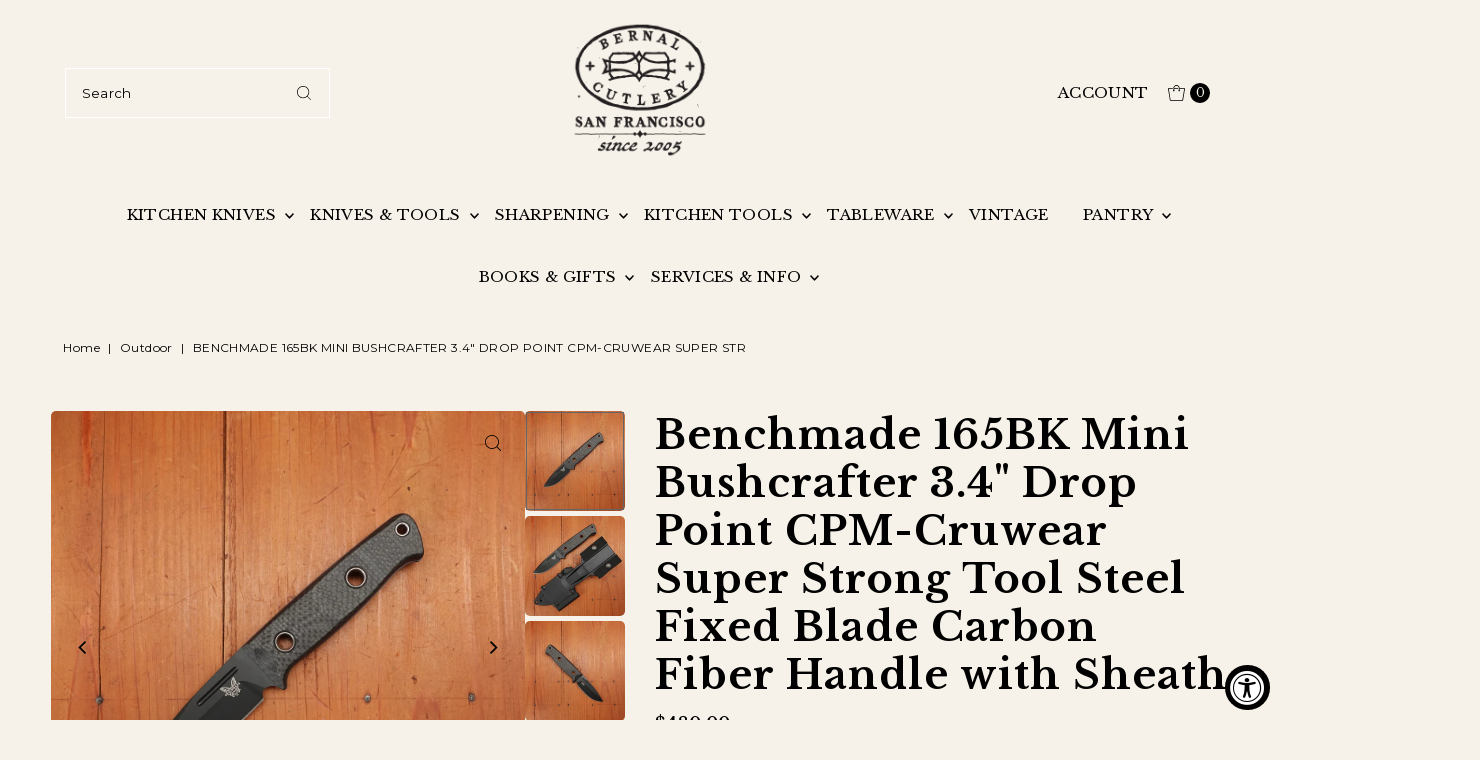

--- FILE ---
content_type: text/html; charset=utf-8
request_url: https://bernalcutlery.com/products/benchmade-165bk-mini-bushcrafter-3-4-drop-point-cpm-cruwear-super-strong-tool-steel-fixed-blade-carbon-fiber-handle-with-sheath
body_size: 63051
content:
<!DOCTYPE html>
<html class="no-js" lang="en">
<head>
  <!-- BC Added line 5 FACEBOOK IG Pixel -->
  <meta name="facebook-domain-verification" content="c4nbj376m8i52deufasfma6inqk3r9" />
  <!-- BC Added line 7 'meta name' for site verification to Google Search Console for page counting -->
  <meta name="google-site-verification" content="IV7BPLESttSpBdxSWN1s4zlr4HIcuHkGQYmE3wLG59w" />
  <!-- Shopify Code below -->
  <meta charset="utf-8" />
  <meta name="viewport" content="width=device-width,initial-scale=1">

  <!-- Establish early connection to external domains -->
  <link rel="preconnect" href="https://cdn.shopify.com" crossorigin>
  <link rel="preconnect" href="https://fonts.shopify.com" crossorigin>
  <link rel="preconnect" href="https://monorail-edge.shopifysvc.com">
  <link rel="preconnect" href="https://ajax.googleapis.com" crossorigin><!-- Preload on-domain stylesheets and script libraries -->
  <link href="//bernalcutlery.com/cdn/shop/t/115/assets/stylesheet.css?v=127911027966466378101763581100" as="style" rel="preload">
  <link href="//bernalcutlery.com/cdn/shop/t/115/assets/eventemitter3.min.js?v=27939738353326123541763581100" as="script" rel="preload">
  <link href="//bernalcutlery.com/cdn/shop/t/115/assets/vendor-video.js?v=112486824910932804751763581100" as="script" rel="preload">
  <link href="//bernalcutlery.com/cdn/shop/t/115/assets/theme.js?v=71198259198858194051763581100" as="script" rel="preload">
<link href="//bernalcutlery.com/cdn/fonts/montserrat/montserrat_n4.81949fa0ac9fd2021e16436151e8eaa539321637.woff2" as="font" type="font/woff2" crossorigin="true" rel="preload">
<link href="//bernalcutlery.com/cdn/fonts/libre_baskerville/librebaskerville_n4.2ec9ee517e3ce28d5f1e6c6e75efd8a97e59c189.woff2" as="font" type="font/woff2" crossorigin="true" rel="preload">
<link href="//bernalcutlery.com/cdn/fonts/libre_baskerville/librebaskerville_n7.eb83ab550f8363268d3cb412ad3d4776b2bc22b9.woff2" as="font" type="font/woff2" crossorigin="true" rel="preload">

    <link rel="shortcut icon" href="//bernalcutlery.com/cdn/shop/files/favicon.png?crop=center&height=32&v=1691696871&width=32" type="image/png">
  
  <link rel="canonical" href="https://bernalcutlery.com/products/benchmade-165bk-mini-bushcrafter-3-4-drop-point-cpm-cruwear-super-strong-tool-steel-fixed-blade-carbon-fiber-handle-with-sheath">

  <title>Benchmade 165BK Mini Bushcrafter 3.4&quot; Drop Point CPM-Cruwear Super Str &ndash; Bernal Cutlery</title>
  <meta name="description" content="Channel your inner-survivalist with the sleek 163BK Bushcrafter, a modern bushcraft fixed-blade reimagined as a premium variant to our original 162 designed by Shane Sibert. Built for the trail — or straying off of it — the new 163 has been elevated with new blade geometry and handle ergonomics, premium finishes like a" />

  
<meta property="og:image" content="http://bernalcutlery.com/cdn/shop/files/DSC02371_b5e2b17b-4e3e-400a-b15d-0ceb771f513a.jpg?v=1736798172&width=1024">
  <meta property="og:image:secure_url" content="https://bernalcutlery.com/cdn/shop/files/DSC02371_b5e2b17b-4e3e-400a-b15d-0ceb771f513a.jpg?v=1736798172&width=1024">
  <meta property="og:image:width" content="3648">
  <meta property="og:image:height" content="3648">

<meta property="og:site_name" content="Bernal Cutlery">



  <meta name="twitter:card" content="summary">


  <meta name="twitter:site" content="@">


  <meta name="twitter:title" content="Benchmade 165BK Mini Bushcrafter 3.4&quot; Drop Point CPM-Cruwear Super Strong Tool Steel Fixed Blade Carbon Fiber Handle with Sheath">
  <meta name="twitter:description" content="Channel your inner-survivalist with the sleek 163BK Bushcrafter, a modern bushcraft fixed-blade reimagined as a premium variant to our original 162 designed by Shane Sibert. Built for the trail — or s">
  <meta name="twitter:image" content="https://bernalcutlery.com/cdn/shop/files/DSC02371_b5e2b17b-4e3e-400a-b15d-0ceb771f513a.jpg?v=1736798172&width=1024">
  <meta name="twitter:image:width" content="480">
  <meta name="twitter:image:height" content="480">


  
 <script type="application/ld+json">
   {
     "@context": "https://schema.org",
     "@type": "Product",
     "id": "benchmade-165bk-mini-bushcrafter-3-4-drop-point-cpm-cruwear-super-strong-tool-steel-fixed-blade-carbon-fiber-handle-with-sheath",
     "url": "https:\/\/bernalcutlery.com\/products\/benchmade-165bk-mini-bushcrafter-3-4-drop-point-cpm-cruwear-super-strong-tool-steel-fixed-blade-carbon-fiber-handle-with-sheath",
     "image": "\/\/bernalcutlery.com\/cdn\/shop\/files\/DSC02371_b5e2b17b-4e3e-400a-b15d-0ceb771f513a.jpg?v=1736798172",
     "name": "Benchmade 165BK Mini Bushcrafter 3.4\u0026quot; Drop Point CPM-Cruwear Super Strong Tool Steel Fixed Blade Carbon Fiber Handle with Sheath",
     "brand": {
        "@type": "Brand",
        "name": "Benchmade"
      },
     "description": "\u003cp\u003e\u003cmeta charset=\"UTF-8\"\u003e\u003cmeta charset=\"utf-8\"\u003e\u003cspan\u003eChannel your inner-survivalist with the sleek 163BK Bushcrafter, a modern bushcraft fixed-blade reimagined as a premium variant to our original 162 designed by Shane Sibert. Built for the trail — or straying off of it — the new 163 has been elevated with new blade geometry and handle ergonomics, premium finishes like a lightweight carbon fiber handle, and a modular molded sheath design with push button retention release. From fire prep, batoning, and feather sticking, to shelter building and food prep around camp, the 163 Bushcrafter begs you to be outside.\u003c\/span\u003e\u003cbr\u003e\u003c\/p\u003e\n\u003cp\u003eBenchmade knives are, in our opinion, one of the best everyday utility knives on the market. They are made in Oregon City, Oregon. Their heat treatments and locking mechanisms are top quality and they have a rock-solid Limited Lifetime Warranty.\u003cbr\u003e\u003cbr\u003eWe are happy to do special orders, call us at 415-355-0773 or email us at info@bernalcutlery.com.\u003cbr\u003e\u003cbr\u003ePocket knife laws vary from state to state, city to city. Please check your local laws regarding pocket knife lengths and assist mechanisms.\u003cbr\u003e\u003cbr\u003eNo International Shipping. No discounts available.\u003cbr\u003e\u003c\/p\u003e\n\u003cp\u003e \u003c\/p\u003e\n\u003cp\u003eOpen Length: \u003cmeta charset=\"utf-8\"\u003e\u003cspan\u003e7.58'' | 19.25cm\u003c\/span\u003e\u003cbr\u003eBlade Length: \u003cmeta charset=\"utf-8\"\u003e\u003cspan\u003e3.3823'' | 8.59cm\u003c\/span\u003e\u003cbr\u003eBlade Thickness: \u003cmeta charset=\"utf-8\"\u003e\u003cspan\u003e0.164'' | 4.17mm\u003c\/span\u003e\u003cbr\u003eHandle Thickness: \u003cmeta charset=\"utf-8\"\u003e\u003cspan\u003e0.925'' | 23.5mm\u003c\/span\u003e\u003cbr\u003eProduct Box: Blue\u003cbr\u003eMechanism: Fixed Blade\u003cbr\u003eBlade Style: Drop-Point\u003cbr\u003eBlade Finish: \u003cmeta charset=\"utf-8\"\u003e\u003cspan\u003eCerakote\u003c\/span\u003e\u003cbr\u003eBlade Color: \u003cmeta charset=\"utf-8\"\u003e\u003cspan\u003eBlack\u003c\/span\u003e\u003cbr\u003eAmbidextrous: Yes\u003cbr\u003eHandle Material: \u003cmeta charset=\"utf-8\"\u003e\u003cspan\u003eCarbon Fiber\u003c\/span\u003e\u003cbr\u003eHandle Color: \u003cmeta charset=\"utf-8\"\u003e\u003cspan\u003eCarbon Fiber\u003c\/span\u003e\u003cbr\u003eLanyard Hole: Yes\u003cbr\u003eBlade Steel: \u003cmeta charset=\"utf-8\"\u003e\u003cspan\u003eCPM-Cruwear Super Strong Tool Steel (63-65HRC)\u003c\/span\u003e\u003cbr\u003eWeight: \u003cmeta charset=\"utf-8\"\u003e\u003cspan\u003e6.08oz | 172.36g\u003c\/span\u003e\u003c\/p\u003e","sku": "165BK","gtin12": 610953206161,"offers": [
        
        {
           "@type": "Offer",
           "price" : 480.0,
           "priceCurrency": "USD",
           "availability": "http://schema.org/InStock",
           "priceValidUntil": "2030-01-01",
           "url": "\/products\/benchmade-165bk-mini-bushcrafter-3-4-drop-point-cpm-cruwear-super-strong-tool-steel-fixed-blade-carbon-fiber-handle-with-sheath"
         }
       
     ]
   }
 </script>


  <style data-shopify>
:root {
    --main-family: Montserrat, sans-serif;;
    --main-weight: 400;
    --main-style: normal;
    --main-spacing: 0.025em;
    --nav-family: "Libre Baskerville", serif;;
    --nav-weight: 400;
    --nav-style: normal;
    --nav-spacing: 0.025em;
    --heading-family: "Libre Baskerville", serif;;
    --heading-weight: 700;
    --heading-style: 700;
    --heading-spacing: 0.025em;
    --button-spacing: 0.075em;

    --font-size: 15px;
    --h1-size: 40px;
    --h2-size: 30px;
    --h3-size: 20px;
    --nav-size: 15px;
    --supersize-h3: calc(20px * 2);
    --font-size-large: calc(15px + 2);
    --font-size-reset: 15px;
    --font-size-sm: calc(15px - 2px);

    --section-title-border: none;
    --heading-border-weight: 2px;

    --announcement-bar-background: #508298;
    --announcement-bar-text-color: #ffffff;
    --top-bar-links-active: #0038ea;
    --top-bar-links-bg-active: #f5f5f5;
    --header-wrapper-background: #f6f2e9;
    --logo-color: ;
    --header-text-color: #000;
    --navigation: #f6f2e9;
    --nav-color: #000000;
    --background: #f6f2e9;
    --text-color: #000000;
    --dotted-color: #ffffff;
    --sale-color: #a6270a;
    --button-color: #508298;
    --button-text: #f7f2e8;
    --button-hover: #6a9bb1;
    --secondary-button-color: #508298;
    --secondary-button-text: #f7f2e8;
    --secondary-button-hover: #6a9bb1;
    --directional-background: rgba(0,0,0,0);
    --directional-color: #000000;
    --directional-hover-background: rgba(26, 26, 26, 0.0);
    --swatch-width: 40px;
    --swatch-height: 34px;
    --swatch-tooltip-left: -28px;
    --footer-background: #508298;
    --footer-text-color: #ffffff;
    --footer-border-color: 255, 255, 255;
    --cs1-color: #000;
    --cs1-background: #f7f2e8;
    --cs2-color: #000;
    --cs2-background: #f2f9fd;
    --cs3-color: #f5f5f5;
    --cs3-background: #508298;
    --keyboard-focus: #508298;
    --focus-border-style: solid;
    --focus-border-weight: 3px;
    --section-padding: 60px;
    --grid-text-alignment: left;
    --posted-color: #333333;
    --article-title-color: ;
    --article-caption-color: ;
    --close-color: #b3b3b3;
    --text-color-darken-30: #000000;
    --thumbnail-outline-color: #666666;
    --select-arrow-bg: url(//bernalcutlery.com/cdn/shop/t/115/assets/select-arrow.png?v=112595941721225094991763581100);
    --free-shipping-bg: #c18722;
    --free-shipping-text: #fff;
    --color-filter-size: 26px;

    --error-msg-dark: #e81000;
    --error-msg-light: #ffeae8;
    --success-msg-dark: #007f5f;
    --success-msg-light: #e5fff8;

    --color-body-text: var(--text-color);
    --color-body: var(--background);
    --color-bg: var(--background);

    --star-active: rgb(0, 0, 0);
    --star-inactive: rgb(128, 128, 128);

    --section-rounding: 5px;
    --section-background: transparent;
    --section-overlay-color: 0, 0, 0;
    --section-overlay-opacity: 0;
    --section-button-size: 15px;
    --banner-title: #ffffff;

    --pulse-color: rgba(255, 177, 66, 1);
    --age-text-color: #262b2c;
    --age-bg-color: #faf4e8;
  }
  @media (max-width: 740px) {
    :root {
      --font-size: calc(15px - (15px * 0.15));
      --nav-size: calc(15px - (15px * 0.15));
      --h1-size: calc(40px - (40px * 0.15));
      --h2-size: calc(30px - (30px * 0.15));
      --h3-size: calc(20px - (20px * 0.15));
      --supersize-h3: calc(20px * 1.5);
    }
  }
</style>

<link href="//bernalcutlery.com/cdn/shop/t/115/assets/stylesheet.css?v=127911027966466378101763581100" rel="stylesheet" type="text/css" media="all" />

  <style>
    @font-face {
  font-family: Montserrat;
  font-weight: 400;
  font-style: normal;
  font-display: swap;
  src: url("//bernalcutlery.com/cdn/fonts/montserrat/montserrat_n4.81949fa0ac9fd2021e16436151e8eaa539321637.woff2") format("woff2"),
       url("//bernalcutlery.com/cdn/fonts/montserrat/montserrat_n4.a6c632ca7b62da89c3594789ba828388aac693fe.woff") format("woff");
}

    @font-face {
  font-family: "Libre Baskerville";
  font-weight: 400;
  font-style: normal;
  font-display: swap;
  src: url("//bernalcutlery.com/cdn/fonts/libre_baskerville/librebaskerville_n4.2ec9ee517e3ce28d5f1e6c6e75efd8a97e59c189.woff2") format("woff2"),
       url("//bernalcutlery.com/cdn/fonts/libre_baskerville/librebaskerville_n4.323789551b85098885c8eccedfb1bd8f25f56007.woff") format("woff");
}

    @font-face {
  font-family: "Libre Baskerville";
  font-weight: 700;
  font-style: normal;
  font-display: swap;
  src: url("//bernalcutlery.com/cdn/fonts/libre_baskerville/librebaskerville_n7.eb83ab550f8363268d3cb412ad3d4776b2bc22b9.woff2") format("woff2"),
       url("//bernalcutlery.com/cdn/fonts/libre_baskerville/librebaskerville_n7.5bb0de4f2b64b2f68c7e0de8d18bc3455494f553.woff") format("woff");
}

    @font-face {
  font-family: Montserrat;
  font-weight: 700;
  font-style: normal;
  font-display: swap;
  src: url("//bernalcutlery.com/cdn/fonts/montserrat/montserrat_n7.3c434e22befd5c18a6b4afadb1e3d77c128c7939.woff2") format("woff2"),
       url("//bernalcutlery.com/cdn/fonts/montserrat/montserrat_n7.5d9fa6e2cae713c8fb539a9876489d86207fe957.woff") format("woff");
}

    @font-face {
  font-family: Montserrat;
  font-weight: 400;
  font-style: italic;
  font-display: swap;
  src: url("//bernalcutlery.com/cdn/fonts/montserrat/montserrat_i4.5a4ea298b4789e064f62a29aafc18d41f09ae59b.woff2") format("woff2"),
       url("//bernalcutlery.com/cdn/fonts/montserrat/montserrat_i4.072b5869c5e0ed5b9d2021e4c2af132e16681ad2.woff") format("woff");
}

    @font-face {
  font-family: Montserrat;
  font-weight: 700;
  font-style: italic;
  font-display: swap;
  src: url("//bernalcutlery.com/cdn/fonts/montserrat/montserrat_i7.a0d4a463df4f146567d871890ffb3c80408e7732.woff2") format("woff2"),
       url("//bernalcutlery.com/cdn/fonts/montserrat/montserrat_i7.f6ec9f2a0681acc6f8152c40921d2a4d2e1a2c78.woff") format("woff");
}

  </style>

  <script>window.performance && window.performance.mark && window.performance.mark('shopify.content_for_header.start');</script><meta name="google-site-verification" content="LLJpmbwzh2MNlxI-OqZonXvWWo3KhP4TNg9-LVXDP1w">
<meta name="facebook-domain-verification" content="377b1b3800h0ob7laa1w5hf2iy4vqj">
<meta id="shopify-digital-wallet" name="shopify-digital-wallet" content="/45533397144/digital_wallets/dialog">
<meta name="shopify-checkout-api-token" content="6138902dcd3b44f7ffdfbc8b1678b26d">
<meta id="in-context-paypal-metadata" data-shop-id="45533397144" data-venmo-supported="true" data-environment="production" data-locale="en_US" data-paypal-v4="true" data-currency="USD">
<link rel="alternate" type="application/json+oembed" href="https://bernalcutlery.com/products/benchmade-165bk-mini-bushcrafter-3-4-drop-point-cpm-cruwear-super-strong-tool-steel-fixed-blade-carbon-fiber-handle-with-sheath.oembed">
<script async="async" src="/checkouts/internal/preloads.js?locale=en-US"></script>
<link rel="preconnect" href="https://shop.app" crossorigin="anonymous">
<script async="async" src="https://shop.app/checkouts/internal/preloads.js?locale=en-US&shop_id=45533397144" crossorigin="anonymous"></script>
<script id="apple-pay-shop-capabilities" type="application/json">{"shopId":45533397144,"countryCode":"US","currencyCode":"USD","merchantCapabilities":["supports3DS"],"merchantId":"gid:\/\/shopify\/Shop\/45533397144","merchantName":"Bernal Cutlery","requiredBillingContactFields":["postalAddress","email"],"requiredShippingContactFields":["postalAddress","email"],"shippingType":"shipping","supportedNetworks":["visa","masterCard","amex","discover","elo","jcb"],"total":{"type":"pending","label":"Bernal Cutlery","amount":"1.00"},"shopifyPaymentsEnabled":true,"supportsSubscriptions":true}</script>
<script id="shopify-features" type="application/json">{"accessToken":"6138902dcd3b44f7ffdfbc8b1678b26d","betas":["rich-media-storefront-analytics"],"domain":"bernalcutlery.com","predictiveSearch":true,"shopId":45533397144,"locale":"en"}</script>
<script>var Shopify = Shopify || {};
Shopify.shop = "bernal-cutlery-sf.myshopify.com";
Shopify.locale = "en";
Shopify.currency = {"active":"USD","rate":"1.0"};
Shopify.country = "US";
Shopify.theme = {"name":"Design","id":156293628125,"schema_name":"Vantage","schema_version":"11.1.1","theme_store_id":459,"role":"main"};
Shopify.theme.handle = "null";
Shopify.theme.style = {"id":null,"handle":null};
Shopify.cdnHost = "bernalcutlery.com/cdn";
Shopify.routes = Shopify.routes || {};
Shopify.routes.root = "/";</script>
<script type="module">!function(o){(o.Shopify=o.Shopify||{}).modules=!0}(window);</script>
<script>!function(o){function n(){var o=[];function n(){o.push(Array.prototype.slice.apply(arguments))}return n.q=o,n}var t=o.Shopify=o.Shopify||{};t.loadFeatures=n(),t.autoloadFeatures=n()}(window);</script>
<script>
  window.ShopifyPay = window.ShopifyPay || {};
  window.ShopifyPay.apiHost = "shop.app\/pay";
  window.ShopifyPay.redirectState = null;
</script>
<script id="shop-js-analytics" type="application/json">{"pageType":"product"}</script>
<script defer="defer" async type="module" src="//bernalcutlery.com/cdn/shopifycloud/shop-js/modules/v2/client.init-shop-cart-sync_C5BV16lS.en.esm.js"></script>
<script defer="defer" async type="module" src="//bernalcutlery.com/cdn/shopifycloud/shop-js/modules/v2/chunk.common_CygWptCX.esm.js"></script>
<script type="module">
  await import("//bernalcutlery.com/cdn/shopifycloud/shop-js/modules/v2/client.init-shop-cart-sync_C5BV16lS.en.esm.js");
await import("//bernalcutlery.com/cdn/shopifycloud/shop-js/modules/v2/chunk.common_CygWptCX.esm.js");

  window.Shopify.SignInWithShop?.initShopCartSync?.({"fedCMEnabled":true,"windoidEnabled":true});

</script>
<script>
  window.Shopify = window.Shopify || {};
  if (!window.Shopify.featureAssets) window.Shopify.featureAssets = {};
  window.Shopify.featureAssets['shop-js'] = {"shop-cart-sync":["modules/v2/client.shop-cart-sync_ZFArdW7E.en.esm.js","modules/v2/chunk.common_CygWptCX.esm.js"],"init-fed-cm":["modules/v2/client.init-fed-cm_CmiC4vf6.en.esm.js","modules/v2/chunk.common_CygWptCX.esm.js"],"shop-button":["modules/v2/client.shop-button_tlx5R9nI.en.esm.js","modules/v2/chunk.common_CygWptCX.esm.js"],"shop-cash-offers":["modules/v2/client.shop-cash-offers_DOA2yAJr.en.esm.js","modules/v2/chunk.common_CygWptCX.esm.js","modules/v2/chunk.modal_D71HUcav.esm.js"],"init-windoid":["modules/v2/client.init-windoid_sURxWdc1.en.esm.js","modules/v2/chunk.common_CygWptCX.esm.js"],"shop-toast-manager":["modules/v2/client.shop-toast-manager_ClPi3nE9.en.esm.js","modules/v2/chunk.common_CygWptCX.esm.js"],"init-shop-email-lookup-coordinator":["modules/v2/client.init-shop-email-lookup-coordinator_B8hsDcYM.en.esm.js","modules/v2/chunk.common_CygWptCX.esm.js"],"init-shop-cart-sync":["modules/v2/client.init-shop-cart-sync_C5BV16lS.en.esm.js","modules/v2/chunk.common_CygWptCX.esm.js"],"avatar":["modules/v2/client.avatar_BTnouDA3.en.esm.js"],"pay-button":["modules/v2/client.pay-button_FdsNuTd3.en.esm.js","modules/v2/chunk.common_CygWptCX.esm.js"],"init-customer-accounts":["modules/v2/client.init-customer-accounts_DxDtT_ad.en.esm.js","modules/v2/client.shop-login-button_C5VAVYt1.en.esm.js","modules/v2/chunk.common_CygWptCX.esm.js","modules/v2/chunk.modal_D71HUcav.esm.js"],"init-shop-for-new-customer-accounts":["modules/v2/client.init-shop-for-new-customer-accounts_ChsxoAhi.en.esm.js","modules/v2/client.shop-login-button_C5VAVYt1.en.esm.js","modules/v2/chunk.common_CygWptCX.esm.js","modules/v2/chunk.modal_D71HUcav.esm.js"],"shop-login-button":["modules/v2/client.shop-login-button_C5VAVYt1.en.esm.js","modules/v2/chunk.common_CygWptCX.esm.js","modules/v2/chunk.modal_D71HUcav.esm.js"],"init-customer-accounts-sign-up":["modules/v2/client.init-customer-accounts-sign-up_CPSyQ0Tj.en.esm.js","modules/v2/client.shop-login-button_C5VAVYt1.en.esm.js","modules/v2/chunk.common_CygWptCX.esm.js","modules/v2/chunk.modal_D71HUcav.esm.js"],"shop-follow-button":["modules/v2/client.shop-follow-button_Cva4Ekp9.en.esm.js","modules/v2/chunk.common_CygWptCX.esm.js","modules/v2/chunk.modal_D71HUcav.esm.js"],"checkout-modal":["modules/v2/client.checkout-modal_BPM8l0SH.en.esm.js","modules/v2/chunk.common_CygWptCX.esm.js","modules/v2/chunk.modal_D71HUcav.esm.js"],"lead-capture":["modules/v2/client.lead-capture_Bi8yE_yS.en.esm.js","modules/v2/chunk.common_CygWptCX.esm.js","modules/v2/chunk.modal_D71HUcav.esm.js"],"shop-login":["modules/v2/client.shop-login_D6lNrXab.en.esm.js","modules/v2/chunk.common_CygWptCX.esm.js","modules/v2/chunk.modal_D71HUcav.esm.js"],"payment-terms":["modules/v2/client.payment-terms_CZxnsJam.en.esm.js","modules/v2/chunk.common_CygWptCX.esm.js","modules/v2/chunk.modal_D71HUcav.esm.js"]};
</script>
<script>(function() {
  var isLoaded = false;
  function asyncLoad() {
    if (isLoaded) return;
    isLoaded = true;
    var urls = ["https:\/\/tnc-app.herokuapp.com\/get_script\/a46c2b32dd9a11eaa0bcd6d4cd29e0e2.js?shop=bernal-cutlery-sf.myshopify.com","\/\/swymv3free-01.azureedge.net\/code\/swym-shopify.js?shop=bernal-cutlery-sf.myshopify.com","https:\/\/cdn.nfcube.com\/instafeed-f27966304dc139e6a9e7152d4dfe6437.js?shop=bernal-cutlery-sf.myshopify.com","https:\/\/static.shareasale.com\/json\/shopify\/shareasale-tracking.js?sasmid=153079\u0026ssmtid=78796\u0026shop=bernal-cutlery-sf.myshopify.com","https:\/\/tools.luckyorange.com\/core\/lo.js?site-id=c064b186\u0026shop=bernal-cutlery-sf.myshopify.com","https:\/\/dr4qe3ddw9y32.cloudfront.net\/awin-shopify-integration-code.js?aid=78796\u0026v=shopifyApp_5.2.3\u0026ts=1759361146710\u0026shop=bernal-cutlery-sf.myshopify.com","\/\/cdn.shopify.com\/proxy\/be18408399c6cda415ecabbc57997f98abc2728f10d2e45f649bae8e134c499d\/bernal-cutlery-sf.bookthatapp.com\/javascripts\/bta-installed.js?shop=bernal-cutlery-sf.myshopify.com\u0026sp-cache-control=cHVibGljLCBtYXgtYWdlPTkwMA","\/\/cdn.shopify.com\/proxy\/dc54aea4327cfdee3e4331456a73339e6cb3c15a712d595bd84d5a841e98e1a5\/bernal-cutlery-sf.bookthatapp.com\/sdk\/v1\/js\/bta-order-status-bootstrap.min.js?shop=bernal-cutlery-sf.myshopify.com\u0026sp-cache-control=cHVibGljLCBtYXgtYWdlPTkwMA"];
    for (var i = 0; i < urls.length; i++) {
      var s = document.createElement('script');
      s.type = 'text/javascript';
      s.async = true;
      s.src = urls[i];
      var x = document.getElementsByTagName('script')[0];
      x.parentNode.insertBefore(s, x);
    }
  };
  if(window.attachEvent) {
    window.attachEvent('onload', asyncLoad);
  } else {
    window.addEventListener('load', asyncLoad, false);
  }
})();</script>
<script id="__st">var __st={"a":45533397144,"offset":-28800,"reqid":"6f3eeb97-e8fa-4862-b042-73025d8e1040-1768730557","pageurl":"bernalcutlery.com\/products\/benchmade-165bk-mini-bushcrafter-3-4-drop-point-cpm-cruwear-super-strong-tool-steel-fixed-blade-carbon-fiber-handle-with-sheath","u":"8a4d5e69887c","p":"product","rtyp":"product","rid":8674432123101};</script>
<script>window.ShopifyPaypalV4VisibilityTracking = true;</script>
<script id="captcha-bootstrap">!function(){'use strict';const t='contact',e='account',n='new_comment',o=[[t,t],['blogs',n],['comments',n],[t,'customer']],c=[[e,'customer_login'],[e,'guest_login'],[e,'recover_customer_password'],[e,'create_customer']],r=t=>t.map((([t,e])=>`form[action*='/${t}']:not([data-nocaptcha='true']) input[name='form_type'][value='${e}']`)).join(','),a=t=>()=>t?[...document.querySelectorAll(t)].map((t=>t.form)):[];function s(){const t=[...o],e=r(t);return a(e)}const i='password',u='form_key',d=['recaptcha-v3-token','g-recaptcha-response','h-captcha-response',i],f=()=>{try{return window.sessionStorage}catch{return}},m='__shopify_v',_=t=>t.elements[u];function p(t,e,n=!1){try{const o=window.sessionStorage,c=JSON.parse(o.getItem(e)),{data:r}=function(t){const{data:e,action:n}=t;return t[m]||n?{data:e,action:n}:{data:t,action:n}}(c);for(const[e,n]of Object.entries(r))t.elements[e]&&(t.elements[e].value=n);n&&o.removeItem(e)}catch(o){console.error('form repopulation failed',{error:o})}}const l='form_type',E='cptcha';function T(t){t.dataset[E]=!0}const w=window,h=w.document,L='Shopify',v='ce_forms',y='captcha';let A=!1;((t,e)=>{const n=(g='f06e6c50-85a8-45c8-87d0-21a2b65856fe',I='https://cdn.shopify.com/shopifycloud/storefront-forms-hcaptcha/ce_storefront_forms_captcha_hcaptcha.v1.5.2.iife.js',D={infoText:'Protected by hCaptcha',privacyText:'Privacy',termsText:'Terms'},(t,e,n)=>{const o=w[L][v],c=o.bindForm;if(c)return c(t,g,e,D).then(n);var r;o.q.push([[t,g,e,D],n]),r=I,A||(h.body.append(Object.assign(h.createElement('script'),{id:'captcha-provider',async:!0,src:r})),A=!0)});var g,I,D;w[L]=w[L]||{},w[L][v]=w[L][v]||{},w[L][v].q=[],w[L][y]=w[L][y]||{},w[L][y].protect=function(t,e){n(t,void 0,e),T(t)},Object.freeze(w[L][y]),function(t,e,n,w,h,L){const[v,y,A,g]=function(t,e,n){const i=e?o:[],u=t?c:[],d=[...i,...u],f=r(d),m=r(i),_=r(d.filter((([t,e])=>n.includes(e))));return[a(f),a(m),a(_),s()]}(w,h,L),I=t=>{const e=t.target;return e instanceof HTMLFormElement?e:e&&e.form},D=t=>v().includes(t);t.addEventListener('submit',(t=>{const e=I(t);if(!e)return;const n=D(e)&&!e.dataset.hcaptchaBound&&!e.dataset.recaptchaBound,o=_(e),c=g().includes(e)&&(!o||!o.value);(n||c)&&t.preventDefault(),c&&!n&&(function(t){try{if(!f())return;!function(t){const e=f();if(!e)return;const n=_(t);if(!n)return;const o=n.value;o&&e.removeItem(o)}(t);const e=Array.from(Array(32),(()=>Math.random().toString(36)[2])).join('');!function(t,e){_(t)||t.append(Object.assign(document.createElement('input'),{type:'hidden',name:u})),t.elements[u].value=e}(t,e),function(t,e){const n=f();if(!n)return;const o=[...t.querySelectorAll(`input[type='${i}']`)].map((({name:t})=>t)),c=[...d,...o],r={};for(const[a,s]of new FormData(t).entries())c.includes(a)||(r[a]=s);n.setItem(e,JSON.stringify({[m]:1,action:t.action,data:r}))}(t,e)}catch(e){console.error('failed to persist form',e)}}(e),e.submit())}));const S=(t,e)=>{t&&!t.dataset[E]&&(n(t,e.some((e=>e===t))),T(t))};for(const o of['focusin','change'])t.addEventListener(o,(t=>{const e=I(t);D(e)&&S(e,y())}));const B=e.get('form_key'),M=e.get(l),P=B&&M;t.addEventListener('DOMContentLoaded',(()=>{const t=y();if(P)for(const e of t)e.elements[l].value===M&&p(e,B);[...new Set([...A(),...v().filter((t=>'true'===t.dataset.shopifyCaptcha))])].forEach((e=>S(e,t)))}))}(h,new URLSearchParams(w.location.search),n,t,e,['guest_login'])})(!0,!0)}();</script>
<script integrity="sha256-4kQ18oKyAcykRKYeNunJcIwy7WH5gtpwJnB7kiuLZ1E=" data-source-attribution="shopify.loadfeatures" defer="defer" src="//bernalcutlery.com/cdn/shopifycloud/storefront/assets/storefront/load_feature-a0a9edcb.js" crossorigin="anonymous"></script>
<script crossorigin="anonymous" defer="defer" src="//bernalcutlery.com/cdn/shopifycloud/storefront/assets/shopify_pay/storefront-65b4c6d7.js?v=20250812"></script>
<script data-source-attribution="shopify.dynamic_checkout.dynamic.init">var Shopify=Shopify||{};Shopify.PaymentButton=Shopify.PaymentButton||{isStorefrontPortableWallets:!0,init:function(){window.Shopify.PaymentButton.init=function(){};var t=document.createElement("script");t.src="https://bernalcutlery.com/cdn/shopifycloud/portable-wallets/latest/portable-wallets.en.js",t.type="module",document.head.appendChild(t)}};
</script>
<script data-source-attribution="shopify.dynamic_checkout.buyer_consent">
  function portableWalletsHideBuyerConsent(e){var t=document.getElementById("shopify-buyer-consent"),n=document.getElementById("shopify-subscription-policy-button");t&&n&&(t.classList.add("hidden"),t.setAttribute("aria-hidden","true"),n.removeEventListener("click",e))}function portableWalletsShowBuyerConsent(e){var t=document.getElementById("shopify-buyer-consent"),n=document.getElementById("shopify-subscription-policy-button");t&&n&&(t.classList.remove("hidden"),t.removeAttribute("aria-hidden"),n.addEventListener("click",e))}window.Shopify?.PaymentButton&&(window.Shopify.PaymentButton.hideBuyerConsent=portableWalletsHideBuyerConsent,window.Shopify.PaymentButton.showBuyerConsent=portableWalletsShowBuyerConsent);
</script>
<script data-source-attribution="shopify.dynamic_checkout.cart.bootstrap">document.addEventListener("DOMContentLoaded",(function(){function t(){return document.querySelector("shopify-accelerated-checkout-cart, shopify-accelerated-checkout")}if(t())Shopify.PaymentButton.init();else{new MutationObserver((function(e,n){t()&&(Shopify.PaymentButton.init(),n.disconnect())})).observe(document.body,{childList:!0,subtree:!0})}}));
</script>
<script id='scb4127' type='text/javascript' async='' src='https://bernalcutlery.com/cdn/shopifycloud/privacy-banner/storefront-banner.js'></script><link id="shopify-accelerated-checkout-styles" rel="stylesheet" media="screen" href="https://bernalcutlery.com/cdn/shopifycloud/portable-wallets/latest/accelerated-checkout-backwards-compat.css" crossorigin="anonymous">
<style id="shopify-accelerated-checkout-cart">
        #shopify-buyer-consent {
  margin-top: 1em;
  display: inline-block;
  width: 100%;
}

#shopify-buyer-consent.hidden {
  display: none;
}

#shopify-subscription-policy-button {
  background: none;
  border: none;
  padding: 0;
  text-decoration: underline;
  font-size: inherit;
  cursor: pointer;
}

#shopify-subscription-policy-button::before {
  box-shadow: none;
}

      </style>

<script>window.performance && window.performance.mark && window.performance.mark('shopify.content_for_header.end');</script>
<!-- BC Added line 61 Microsoft Clarity - Mapping UX -->
  <script type="text/javascript">
    (function(c,l,a,r,i,t,y){
        c[a]=c[a]||function(){(c[a].q=c[a].q||[]).push(arguments)};
        t=l.createElement(r);t.async=1;t.src="https://www.clarity.ms/tag/"+i;
        y=l.getElementsByTagName(r)[0];y.parentNode.insertBefore(t,y);
    })(window, document, "clarity", "script", "r7swfsi5bi");
</script>

<!-- BEGIN app block: shopify://apps/klaviyo-email-marketing-sms/blocks/klaviyo-onsite-embed/2632fe16-c075-4321-a88b-50b567f42507 -->












  <script async src="https://static.klaviyo.com/onsite/js/RLmSff/klaviyo.js?company_id=RLmSff"></script>
  <script>!function(){if(!window.klaviyo){window._klOnsite=window._klOnsite||[];try{window.klaviyo=new Proxy({},{get:function(n,i){return"push"===i?function(){var n;(n=window._klOnsite).push.apply(n,arguments)}:function(){for(var n=arguments.length,o=new Array(n),w=0;w<n;w++)o[w]=arguments[w];var t="function"==typeof o[o.length-1]?o.pop():void 0,e=new Promise((function(n){window._klOnsite.push([i].concat(o,[function(i){t&&t(i),n(i)}]))}));return e}}})}catch(n){window.klaviyo=window.klaviyo||[],window.klaviyo.push=function(){var n;(n=window._klOnsite).push.apply(n,arguments)}}}}();</script>

  
    <script id="viewed_product">
      if (item == null) {
        var _learnq = _learnq || [];

        var MetafieldReviews = null
        var MetafieldYotpoRating = null
        var MetafieldYotpoCount = null
        var MetafieldLooxRating = null
        var MetafieldLooxCount = null
        var okendoProduct = null
        var okendoProductReviewCount = null
        var okendoProductReviewAverageValue = null
        try {
          // The following fields are used for Customer Hub recently viewed in order to add reviews.
          // This information is not part of __kla_viewed. Instead, it is part of __kla_viewed_reviewed_items
          MetafieldReviews = {};
          MetafieldYotpoRating = null
          MetafieldYotpoCount = null
          MetafieldLooxRating = null
          MetafieldLooxCount = null

          okendoProduct = null
          // If the okendo metafield is not legacy, it will error, which then requires the new json formatted data
          if (okendoProduct && 'error' in okendoProduct) {
            okendoProduct = null
          }
          okendoProductReviewCount = okendoProduct ? okendoProduct.reviewCount : null
          okendoProductReviewAverageValue = okendoProduct ? okendoProduct.reviewAverageValue : null
        } catch (error) {
          console.error('Error in Klaviyo onsite reviews tracking:', error);
        }

        var item = {
          Name: "Benchmade 165BK Mini Bushcrafter 3.4\" Drop Point CPM-Cruwear Super Strong Tool Steel Fixed Blade Carbon Fiber Handle with Sheath",
          ProductID: 8674432123101,
          Categories: ["Benchmade","Benchmade Fixed Blade","Benchmade Pocket \u0026 Outdoor","Butchery Knives \u0026 Tools","EDC","Fixed Blade","Folding Knives","New Arrivals","New Pocket \u0026 Outdoor","Outdoor","Pocket | Outdoor"],
          ImageURL: "https://bernalcutlery.com/cdn/shop/files/DSC02371_b5e2b17b-4e3e-400a-b15d-0ceb771f513a_grande.jpg?v=1736798172",
          URL: "https://bernalcutlery.com/products/benchmade-165bk-mini-bushcrafter-3-4-drop-point-cpm-cruwear-super-strong-tool-steel-fixed-blade-carbon-fiber-handle-with-sheath",
          Brand: "Benchmade",
          Price: "$480.00",
          Value: "480.00",
          CompareAtPrice: "$0.00"
        };
        _learnq.push(['track', 'Viewed Product', item]);
        _learnq.push(['trackViewedItem', {
          Title: item.Name,
          ItemId: item.ProductID,
          Categories: item.Categories,
          ImageUrl: item.ImageURL,
          Url: item.URL,
          Metadata: {
            Brand: item.Brand,
            Price: item.Price,
            Value: item.Value,
            CompareAtPrice: item.CompareAtPrice
          },
          metafields:{
            reviews: MetafieldReviews,
            yotpo:{
              rating: MetafieldYotpoRating,
              count: MetafieldYotpoCount,
            },
            loox:{
              rating: MetafieldLooxRating,
              count: MetafieldLooxCount,
            },
            okendo: {
              rating: okendoProductReviewAverageValue,
              count: okendoProductReviewCount,
            }
          }
        }]);
      }
    </script>
  




  <script>
    window.klaviyoReviewsProductDesignMode = false
  </script>







<!-- END app block --><!-- BEGIN app block: shopify://apps/wrapped/blocks/app-embed/1714fc7d-e525-4a14-8c3e-1b6ed95734c5 --><script type="module" src="https://cdn.shopify.com/storefront/web-components.js"></script>
<!-- BEGIN app snippet: app-embed.settings --><script type="text/javascript">
  window.Wrapped = { ...window.Wrapped };
  window.Wrapped.options = null;
  window.Wrapped.settings = {"activated":true,"debug":false,"scripts":"const addRemoveButtonListeners = () =\u003e {\n  window.Wrapped.giftOptions.forEach((option) =\u003e {\n    const removeButtons = document.querySelectorAll(`li[data-item-key*=\"${option.id}:\"]`)\n    \n    removeButtons.forEach((removeButton) =\u003e {\n      removeButton.addEventListener('click', (clickEvent) =\u003e {        \n        Object.keys(window.localStorage).forEach(key =\u003e {\n          window.localStorage.removeItem(key)\n    \t})\n      })\n    })\n  })\n}\n\ndocument.addEventListener('DOMContentLoaded', (event) =\u003e {\n  setTimeout(() =\u003e {\n    addRemoveButtonListeners()\n  }, 500)\n})","styles":"feature-variants [data-container] fieldset {\n  background-color: unset;\n}\nfeature-message [data-container] textarea {\n  background-color: unset;\n  max-height: 80px;\n}\n\n@media screen and (max-width: 768px) {\n  div#modal-ajax-cart {\n  \toverflow: auto;\n\theight: 100%;\n  }\n  \n  feature-message [data-container] textarea {\n    background-color: unset;\n    min-height: 65px;\n    max-height: 65px;\n  }\n  \n  feature-variants [data-container] fieldset {\n    overflow: auto;\n    max-height: 115px;\n  }\n  \n  feature-variants [data-container] fieldset label + label {\n    padding-top: unset;\n  }\n}","skipFetchInterceptor":false,"skipXhrInterceptor":false,"token":"ff8edbb7b08a10875344919c9f957322"};
  window.Wrapped.settings.block = {"extension_background_primary_color":"#ffffff","extension_background_secondary_color":"#f3f3f3","extension_border_color":"#000000","border_width":1,"border_radius":6,"spacing_scale":"--wrapped-spacing-scale-base","hover_style":"--wrapped-hover-style-light","font_color":"#000000","font_secondary_color":"#333333","font_scale":100,"form_element_text_color":"#333333","background_color":"#ffffff","border_color":"#000000","checkbox_radio_color":"rgba(0,0,0,0)","primary_button_text":"#ffffff","primary_button_surface":"#000000","primary_button_border":"rgba(0,0,0,0)","secondary_button_text":"#333333","secondary_button_surface":"#0000000f","secondary_button_border":"rgba(0,0,0,0)","media_fit":"fill","gift_thumbnail_size":75,"gift_thumbnail_position":"--wrapped-thumbnail-position-start"};
  window.Wrapped.settings.market = null;

  
    window.Wrapped.selectedProductId = 8674432123101;
    window.Wrapped.selectedVariantId = 45371768733917;
  if (window.Wrapped.settings.debug) {
    const logStyle = 'background-color:black;color:#ffc863;font-size:12px;font-weight:400;padding:12px;border-radius:10px;'
    console.log('%c Gift options by Wrapped | Learn more at https://apps.shopify.com/wrapped', logStyle)
    console.debug('[wrapped:booting]', window.Wrapped)
  }
</script>
<!-- END app snippet --><!-- BEGIN app snippet: app-embed.styles -->
<style type="text/css">
:root {
  --wrapped-background-color: #ffffff;

  --wrapped-extension-background-primary-color: #ffffff;
  --wrapped-extension-background-secondary-color: #f3f3f3;

  --wrapped-extension-border-color: #000000;

  --wrapped-border-color: #000000;
  
  
    --wrapped-border-radius: min(6px, 24px);
  
  --wrapped-border-width: 1px;

  --wrapped-checkbox-accent-color: rgba(0,0,0,0);

  --wrapped-checkbox--label-left: flex-start;
  --wrapped-checkbox--label-center: center;
  --wrapped-checkbox--label-right: flex-end;

  --wrapped-default-padding: 0.5em;
  --wrapped-container-padding: 0.5em;

  --wrapped-font-color: #000000;
  --wrapped-font-size-default: 16px;
  --wrapped-font-scale: 1.0;

  --wrapped-font-size: calc(var(--wrapped-font-size-default) * var(--wrapped-font-scale));
  --wrapped-font-size-small: calc(var(--wrapped-font-size) * 0.8);
  --wrapped-font-size-smaller: calc(var(--wrapped-font-size) * 0.7);
  --wrapped-font-size-smallest: calc(var(--wrapped-font-size) * 0.65);

  --wrapped-component-bottom-padding: 0.5em;

  --wrapped-feature-max-height: 500px;

  --wrapped-textarea-min-height: 80px;

  --wrapped-thumbnail-position-start: -1;
  --wrapped-thumbnail-position-end: 2;
  --wrapped-thumbnail-position: var(--wrapped-thumbnail-position-start, -1);
  --wrapped-thumbnail-size: clamp(40px, 75px, 200px);

  --wrapped-extension-margin-block-start: 1em;
  --wrapped-extension-margin-block-end: 2em;

  --wrapped-unavailable-gift-variant-opacity: 0.4;
}


wrapped-extension {
  background-color: var(--wrapped-extension-background-primary-color) !important;
  border: 1px solid var(--wrapped-extension-border-color) !important;
  border-radius: var(--wrapped-border-radius) !important;
  display: block;
  color: var(--wrapped-font-color) !important;
  font-size: var(--wrapped-font-size) !important;
  height: fit-content !important;
  margin-block-start: var(--wrapped-extension-margin-block-start) !important;
  margin-block-end: var(--wrapped-extension-margin-block-end) !important;
  min-width: unset !important;
  max-width: 640px !important;
  overflow: hidden !important;
  padding: unset !important;
  width: unset !important;

  &:has([part="provider"][gift-variants-unavailable="true"]) {
    display: none !important;
  }
  &:has([part="provider"][is-filtered="true"]) {
    display: none !important;
  }
  &:has([part="provider"][is-gift-option="true"]) {
    display: none !important;
  }
  &:has([part="provider"][is-hidden="true"]) {
    border: none !important;
    display: none !important;
  }

  &:has(wrapped-cart-list-provider) {
    margin-left: auto !important;
    margin-right: 0 !important;
  }

  &[target-group="drawer"]:has(wrapped-cart-list-provider) {
    max-width: unset !important;
    margin-left: unset !important;
    margin-right: unset !important;
    margin-block-end: calc(var(--wrapped-extension-margin-block-end) * 0.5) !important;
  }
}

wrapped-extension * {
  font-size: inherit;
  font-family: inherit;
  color: inherit;
  letter-spacing: normal !important;
  line-height: normal !important;
  text-transform: unset !important;
  visibility: inherit !important;

  & input[type=text]::-webkit-input-placeholder, textarea::-webkit-input-placeholder, select::-webkit-input-placeholder {
    color: revert !important;
    opacity: revert !important;
  }
}

wrapped-extension [part="provider"] {
  display: flex;
  flex-direction: column;

  & [part="feature"][enabled="false"] {
    display: none;
    opacity: 0;
    visibility: hidden;
  }

  &[is-checked="true"] {
    &:has([enabled="true"]:not([singular="true"]):not([feature="checkbox"])) {
      & [feature="checkbox"] {
        border-bottom: 1px solid var(--wrapped-extension-border-color);
      }
    }

    & [part="feature"] {
      opacity: 1;
      max-height: var(--wrapped-feature-max-height);
      visibility: visible;
    }
  }

  &[hidden-checkbox="true"] {
    & [part="feature"] {
      opacity: 1;
      max-height: var(--wrapped-feature-max-height);
      visibility: visible;
    }

    & [feature="checkbox"] {
      display: none;
      opacity: 0;
      visibility: hidden;
    }

    
    &[is-checked="false"][has-gift-variants="true"] {
      & [feature="message"], [feature="sender-receiver"] {
        & input, textarea, span {
          pointer-events: none !important;
          cursor: none;
          opacity: 0.5;
        }
      }
    }
  }

  
  &[limited="true"] {
    cursor: none !important;
    pointer-events: none !important;
    opacity: 0.6 !important;

    & [part="container"] {
      & label {
        pointer-events: none !important;
      }
    }
  }

  
  &[saving="true"] {
    & [part="container"] {
      & label {
        pointer-events: none !important;

        & input[type="checkbox"], input[type="radio"], span {
          opacity: 0.7 !important;
          transition: opacity 300ms cubic-bezier(0.25, 0.1, 0.25, 1);
        }
      }

      & select {
        pointer-events: none !important;
        opacity: 0.7 !important;
        outline: none;
      }
    }
  }
}


wrapped-extension [part="feature"]:not([feature="checkbox"]) {
  background-color: var(--wrapped-extension-background-secondary-color);
  max-height: 0;
  opacity: 0;
  visibility: hidden;
  transition: padding-top 0.2s, opacity 0.2s, visibility 0.2s, max-height 0.2s cubic-bezier(0.42, 0, 0.58, 1);
}

wrapped-extension [part="feature"] {
  overflow: hidden !important;

  & [part="container"] {
    display: flex;
    flex-direction: column;
    row-gap: 0.25em;

    & label {
      align-items: center !important;
      column-gap: var(--wrapped-default-padding) !important;
      cursor: pointer !important;
      display: flex;
      line-height: normal !important;
      margin: 0 !important;
      pointer-events: auto !important;
      text-align: left !important;
      text-transform: unset !important;
    }
  }
}

wrapped-extension [feature="checkbox"] [part="container"] {
  padding: var(--wrapped-container-padding);

  & label {
    padding: 0 !important;

    & input[type="checkbox"] {
      cursor: pointer;
      appearance: auto !important;
      clip: unset !important;
      display: inline-block !important;
      height: var(--wrapped-font-size) !important;
      margin: 0  !important;
      min-height: revert !important;
      position: unset !important;
      top: unset !important;
      width: var(--wrapped-font-size) !important;

      &::before {
        content: unset !important;
      }
      &::after {
        content: unset !important;
      }

      &:checked::before {
        content: unset !important;
      }

      &:checked::after {
        content: unset !important;
      }
    }

    & span {
      &[part="label"] {
        border: unset !important;
        flex-grow: 1;
        padding: unset !important;
      }

      &[part="pricing"] {
        align-content: center;
        font-size: var(--wrapped-font-size-small);
        white-space: nowrap;
      }

      &[part="thumbnail"] {
        background-color: var(--wrapped-background-color);
        background-size: cover;
        background-position: center;
        background-repeat: no-repeat;
        border: 1px solid #ddd;
        border-color: var(--wrapped-border-color);
        border-radius: var(--wrapped-border-radius);
        min-height: var(--wrapped-thumbnail-size);
        max-height: var(--wrapped-thumbnail-size);
        min-width: var(--wrapped-thumbnail-size);
        max-width: var(--wrapped-thumbnail-size);
        height: 100%;
        width: 100%;
        display: inline-block;
        overflow: hidden;
        vertical-align: middle;
        order: var(--wrapped-thumbnail-position);

        
        margin-right: 0.6em;
        

        
      }
    }
  }

  
}

wrapped-extension [hidden-checkbox="false"] [feature="variant"][enabled="true"][singular="true"] {
  display: none;
}

wrapped-extension [feature="variant"] [part="container"] {
  padding: var(--wrapped-container-padding) var(--wrapped-container-padding) 0;

  & fieldset {
    background-color: var(--wrapped-background-color) !important;
    border-color: var(--wrapped-border-color) !important;
    border-radius: var(--wrapped-border-radius) !important;
    border-style: solid !important;
    border-width: var(--wrapped-border-width) !important;
    color: var(--wrapped-font-color) !important;
    font-family: inherit;
    font-size: calc(var(--wrapped-font-size) * 0.9) !important;
    margin-bottom: 0.5em !important;
    margin-left: 0 !important;
    margin-right: 0 !important;
    overflow-x: hidden !important;
    overflow-y: scroll !important;
    padding: 0 !important;
    max-height: calc(calc(var(--wrapped-feature-max-height) * 0.5) - calc(var(--wrapped-container-padding) * 4)) !important;
    min-width: 100% !important;
    max-width: 100% !important;
    width: 100% !important;
    -webkit-appearance: auto !important;
    -moz-appearance: auto !important;

    & label {
      background-color: initial;
      container-type: inline-size;
      padding: var(--wrapped-default-padding) calc(var(--wrapped-default-padding) / 2);
      margin-bottom: 0 !important;
      transition: background-color 0.1s, box-shadow 0.1s ease-out;
      transition-delay: 0.1s;
      width: auto;

      & input[type="radio"] {
        appearance: auto !important;
        clip: unset !important;
        cursor: default;
        display: inline-block !important;
        height: var(--wrapped-font-size) !important;
        margin: 0  !important;
        min-height: revert !important;
        position: unset !important;
        top: unset !important;
        vertical-align: top;
        width: var(--wrapped-font-size) !important;

        
      }

      & div[part="wrapper"] {
        display: flex;
        flex-direction: row;
        flex-grow: 1;

        & span {
          border: unset !important;
          font-size: var(--wrapped-font-size-small);

          &[part="title"] {
            width: 100%;
          }

          &[part="pricing"] {
            padding-right: calc(var(--wrapped-default-padding) / 2);
            white-space: nowrap;
          }
        }
      }

      @container (max-width: 400px) {
        div[part="wrapper"] {
          flex-direction: column;
        }
      }

      &[data-available="false"] {
        opacity: var(--wrapped-unavailable-gift-variant-opacity) !important;
        pointer-events: none !important;
      }

      &[data-filtered="true"] {
        opacity: var(--wrapped-unavailable-gift-variant-opacity) !important;
        pointer-events: none !important;
      }

      &:has(input:checked) {
        background-color: var(--wrapped-extension-background-secondary-color);
        box-shadow: inset 0px 10px 10px -10px rgba(0, 0, 0, 0.029);
      }

      &:hover {
        background-color: var(--wrapped-extension-background-secondary-color);
        box-shadow: inset 0px 10px 10px -10px rgba(0, 0, 0, 0.029);
        transition-delay: 0s;
      }
    }
  }

  & select {
    background-color: var(--wrapped-background-color) !important;
    background-image: none !important;
    border-color: var(--wrapped-border-color) !important;
    border-radius: var(--wrapped-border-radius) !important;
    border-style: solid !important;
    border-width: var(--wrapped-border-width) !important;
    color: var(--wrapped-font-color) !important;
    font-family: inherit;
    font-size: var(--wrapped-font-size-small) !important;
    height: auto;
    margin-bottom: 0.5em !important;
    padding: var(--wrapped-default-padding) !important;
    min-width: 100% !important;
    max-width: 100% !important;
    width: 100% !important;
    -webkit-appearance: auto !important;
    -moz-appearance: auto !important;
  }
}

wrapped-extension [feature="variant"][singular="true"] [part="container"] {
  & fieldset {
    display: none;
  }

  & select {
    display: none;
  }
}


wrapped-extension [feature="variant"][selector-type="images"] [part="container"] {
  & fieldset {
    & label {
      flex-direction: row;

      & input[type="radio"] {
        appearance: none !important;
        background-color: var(--wrapped-background-color) !important;
        background-position: center !important;
        background-repeat: no-repeat !important;
        background-size: cover !important;
        border-color: lightgrey !important;
        border-width: 0.2em !important;
        border-style: solid !important;
        border-radius: 0.4em !important;
        box-sizing: border-box !important;
        flex: 0 0 auto !important;
        width: var(--wrapped-thumbnail-size) !important;
        height: var(--wrapped-thumbnail-size) !important;
        min-width: 40px !important;
        max-width: 200px !important;
        -webkit-appearance: none !important;

        &:checked {
          
          border-color: var(--wrapped-border-color) !important;
          

          &::before {
            background-color: unset;
          }
        }
      }

      & div[part="wrapper"] {
        flex-direction: column;
      }
    }

    
    @media (max-width: 640px) {
      & label {
        flex-direction: column;

        & div[part="wrapper"] {
          padding-top: var(--wrapped-container-padding);
          width: 100%;
        }
      }
    }
  }
}


wrapped-extension [feature="variant"][selector-type="images-modern"] [part="container"] {
  & fieldset {
    background: none !important;
    border: none !important;
    display: grid !important;
    gap: calc(var(--wrapped-component-bottom-padding) * 0.8) !important;

    & label {
      opacity: 0.8 !important;

      margin: var(--wrapped-border-width) !important;
      flex-direction: row !important;
      padding: 2px !important;
      padding-right: var(--wrapped-container-padding) !important;

      box-sizing: border-box !important;
      box-shadow: 0 0 0 var(--wrapped-border-width) transparent !important;

      background-color: var(--wrapped-background-color) !important;
      border-color: color-mix(in srgb, var(--wrapped-border-color) 25%, transparent) !important;
      border-radius: var(--wrapped-border-radius) !important;
      border-style: solid !important;
      border-width: var(--wrapped-border-width) !important;
      color: var(--wrapped-font-color) !important;

      transition: box-shadow 0.2s cubic-bezier(0.25, 0.1, 0.25, 1),
                  border-color 0.2s cubic-bezier(0.25, 0.1, 0.25, 1),
                  opacity 0.1s cubic-bezier(0.25, 0.1, 0.25, 1) !important;

      & input[type="radio"] {
        cursor: pointer;
        appearance: none !important;
        background-color: var(--wrapped-background-color) !important;
        background-position: center !important;
        background-repeat: no-repeat !important;
        background-size: cover !important;
        border: none !important;
        border-radius: max(0px, calc(var(--wrapped-border-radius) - 2px)) !important;
        box-sizing: border-box !important;
        flex: 0 0 auto !important;
        width: var(--wrapped-thumbnail-size) !important;
        height: var(--wrapped-thumbnail-size) !important;
        min-width: 40px !important;
        max-width: 200px !important;
        -webkit-appearance: none !important;

        &:checked {
          
          border-color: var(--wrapped-border-color) !important;
          

          &::before {
            background-color: unset;
          }
        }
      }

      & div[part="wrapper"] {
        flex-direction: row;
        gap: var(--wrapped-container-padding);
      }

      &:has(input:checked) {
        border-color: var(--wrapped-checkbox-accent-color) !important;
        border-width: var(--wrapped-border-width) !important;
        box-shadow: 0 0 0 var(--wrapped-border-width) var(--wrapped-checkbox-accent-color) !important;

        pointer-events: none !important;
        opacity: 1 !important;
      }

      &:hover {
        opacity: 1 !important;
      }

      &[data-available="false"] {
        opacity: var(--wrapped-unavailable-gift-variant-opacity) !important;
        pointer-events: none !important;
      }

      &[data-filtered="true"] {
        opacity: var(--wrapped-unavailable-gift-variant-opacity) !important;
        pointer-events: none !important;
      }
    }
  }
}

wrapped-extension [feature="message"] [part="container"] {
  padding: var(--wrapped-container-padding);

  & textarea {
    background-color: var(--wrapped-background-color) !important;
    border-color: var(--wrapped-border-color) !important;
    border-radius: var(--wrapped-border-radius) !important;
    border-style: solid !important;
    border-width: var(--wrapped-border-width) !important;
    box-sizing: border-box;
    color: var(--wrapped-font-color) !important;
    font-size: var(--wrapped-font-size-small) !important;
    font-family: inherit;
    margin: 0 !important;
    min-height: var(--wrapped-textarea-min-height) !important;
    max-width: unset !important;
    min-width: unset !important;
    outline: none !important;
    padding: var(--wrapped-default-padding) !important;
    pointer-events: auto !important;
    width: 100% !important;
  }

  & [part="message-counter"] {
    align-self: flex-end !important;
    font-size: var(--wrapped-font-size-smallest) !important;
  }
}

wrapped-extension [feature="sender-receiver"] [part="container"] {
  flex-direction: row;
  justify-content: space-between;
  gap: 0.5em;
  padding: var(--wrapped-container-padding) var(--wrapped-container-padding) 0;

  & input[type="text"] {
    background-color: var(--wrapped-background-color) !important;
    border-color: var(--wrapped-border-color) !important;
    border-radius: var(--wrapped-border-radius) !important;
    border-style: solid !important;
    border-width: var(--wrapped-border-width) !important;
    box-sizing: border-box;
    box-shadow: none !important;
    color: var(--wrapped-font-color) !important;
    font-family: inherit;
    font-size: var(--wrapped-font-size-small) !important;
    height: auto;
    margin-bottom: 0.5em !important;
    max-width: 100% !important;
    min-width: 100% !important;
    outline: none !important;
    padding: var(--wrapped-default-padding) !important;
    text-indent: revert;
    width: 100% !important;
    -webkit-appearance: auto !important;
    -moz-appearance: auto !important;
  }

  & [part="sender"], [part="receiver"] {
    width: 100% !important;
  }
}

wrapped-extension [feature="sender-receiver"][fields="receiver"] [part="sender"],
wrapped-extension [feature="sender-receiver"][fields="sender"] [part="receiver"] {
  display: none;
}


body:has(wrapped-extension):has(wrapped-product-provider[bundles="false"][is-checked="true"]) {
  & shopify-accelerated-checkout {
    opacity: 0.5 !important;
    pointer-events: none !important;
  }
}
body:has(wrapped-gift-block[target-group="product-page"][gifting]) {
  & shopify-accelerated-checkout {
    opacity: 0.5 !important;
    pointer-events: none !important;
  }
}
</style>
<!-- END app snippet --><!-- BEGIN app snippet: app-embed.customizations --><script type="text/javascript">
  // store customizations
  if (window.Wrapped?.settings?.styles) {
    const styleElement = document.createElement('style')
    styleElement.type = 'text/css'
    styleElement.appendChild(document.createTextNode(window.Wrapped.settings.styles))
    document.head.appendChild(styleElement)
  }

  if (window.Wrapped?.settings?.scripts) {
    const scriptElement = document.createElement('script')
    scriptElement.type = 'text/javascript'
    scriptElement.appendChild(document.createTextNode(window.Wrapped.settings.scripts))
    document.head.appendChild(scriptElement)
  }

  // theme customizations
  if (window.Wrapped?.theme?.styles) {
    const styleElement = document.createElement('style')
    styleElement.type = 'text/css'
    styleElement.appendChild(document.createTextNode(window.Wrapped.theme.styles))
    document.head.appendChild(styleElement)
  }

  if (window.Wrapped?.theme?.scripts) {
    const scriptElement = document.createElement('script')
    scriptElement.type = 'text/javascript'
    scriptElement.appendChild(document.createTextNode(window.Wrapped.theme.scripts))
    document.head.appendChild(scriptElement)
  }
</script>
<!-- END app snippet -->


<!-- END app block --><!-- BEGIN app block: shopify://apps/bta-appointment-booking-app/blocks/widgets/447b4be3-b8e8-4347-959f-d9a05d4b2d5d -->
<script>var bondVariantIds = [], productConfig = {}, productMetafields;productMetafields = '';

        if (productMetafields !== '') {
            productConfig = JSON.parse('{"' +
                decodeURI(productMetafields).replace(/"/g, '\\"').replace(/&/g, '","').replace(/=/g, '":"')
                + '"}');
        }

    const parsedSettings = JSON.parse('{"dateFormat":"MM/DD/YYYY","domain":"bernalcutlery.com","env":"production","path_prefix":"/apps/bookthatapp","should_load":true,"widget_enabled_list":["reservation","appt"],"widget_on_every_page":true,"widgets_mode":{}}' || '{}')

    window.BtaConfig = {
        account: 'bernal-cutlery-sf',
        bondVariantIds: bondVariantIds,
        cart: `{"note":null,"attributes":{},"original_total_price":0,"total_price":0,"total_discount":0,"total_weight":0.0,"item_count":0,"items":[],"requires_shipping":false,"currency":"USD","items_subtotal_price":0,"cart_level_discount_applications":[],"checkout_charge_amount":0}`,
        customer: '',product: productConfig,settings: parsedSettings,
        version: '1.6'
    }

    const pathPrefix = parsedSettings.path_prefix || '/apps/bookthatapp';
    const widgetScriptUrl = `//bernalcutlery.com${pathPrefix}/sdk/v1/js/bta-widgets-bootstrap.min.js`;

    const widgetScript = document.createElement('script');

    widgetScript.src = widgetScriptUrl;
    widgetScript.defer = true;
    // render the script tag in the head
    document.head.appendChild(widgetScript);
</script>


<!-- END app block --><script src="https://cdn.shopify.com/extensions/019a0131-ca1b-7172-a6b1-2fadce39ca6e/accessibly-28/assets/acc-main.js" type="text/javascript" defer="defer"></script>
<link href="https://cdn.shopify.com/extensions/019b930b-a005-7bdb-b1cd-898e41b7f6b7/sbisa-shopify-app-135/assets/app-embed-block.css" rel="stylesheet" type="text/css" media="all">
<script src="https://cdn.shopify.com/extensions/019bcd04-8580-7352-82f2-7ada1a3785cf/wrapped-1716/assets/wrapped-app-embed.js" type="text/javascript" defer="defer"></script>
<link href="https://monorail-edge.shopifysvc.com" rel="dns-prefetch">
<script>(function(){if ("sendBeacon" in navigator && "performance" in window) {try {var session_token_from_headers = performance.getEntriesByType('navigation')[0].serverTiming.find(x => x.name == '_s').description;} catch {var session_token_from_headers = undefined;}var session_cookie_matches = document.cookie.match(/_shopify_s=([^;]*)/);var session_token_from_cookie = session_cookie_matches && session_cookie_matches.length === 2 ? session_cookie_matches[1] : "";var session_token = session_token_from_headers || session_token_from_cookie || "";function handle_abandonment_event(e) {var entries = performance.getEntries().filter(function(entry) {return /monorail-edge.shopifysvc.com/.test(entry.name);});if (!window.abandonment_tracked && entries.length === 0) {window.abandonment_tracked = true;var currentMs = Date.now();var navigation_start = performance.timing.navigationStart;var payload = {shop_id: 45533397144,url: window.location.href,navigation_start,duration: currentMs - navigation_start,session_token,page_type: "product"};window.navigator.sendBeacon("https://monorail-edge.shopifysvc.com/v1/produce", JSON.stringify({schema_id: "online_store_buyer_site_abandonment/1.1",payload: payload,metadata: {event_created_at_ms: currentMs,event_sent_at_ms: currentMs}}));}}window.addEventListener('pagehide', handle_abandonment_event);}}());</script>
<script id="web-pixels-manager-setup">(function e(e,d,r,n,o){if(void 0===o&&(o={}),!Boolean(null===(a=null===(i=window.Shopify)||void 0===i?void 0:i.analytics)||void 0===a?void 0:a.replayQueue)){var i,a;window.Shopify=window.Shopify||{};var t=window.Shopify;t.analytics=t.analytics||{};var s=t.analytics;s.replayQueue=[],s.publish=function(e,d,r){return s.replayQueue.push([e,d,r]),!0};try{self.performance.mark("wpm:start")}catch(e){}var l=function(){var e={modern:/Edge?\/(1{2}[4-9]|1[2-9]\d|[2-9]\d{2}|\d{4,})\.\d+(\.\d+|)|Firefox\/(1{2}[4-9]|1[2-9]\d|[2-9]\d{2}|\d{4,})\.\d+(\.\d+|)|Chrom(ium|e)\/(9{2}|\d{3,})\.\d+(\.\d+|)|(Maci|X1{2}).+ Version\/(15\.\d+|(1[6-9]|[2-9]\d|\d{3,})\.\d+)([,.]\d+|)( \(\w+\)|)( Mobile\/\w+|) Safari\/|Chrome.+OPR\/(9{2}|\d{3,})\.\d+\.\d+|(CPU[ +]OS|iPhone[ +]OS|CPU[ +]iPhone|CPU IPhone OS|CPU iPad OS)[ +]+(15[._]\d+|(1[6-9]|[2-9]\d|\d{3,})[._]\d+)([._]\d+|)|Android:?[ /-](13[3-9]|1[4-9]\d|[2-9]\d{2}|\d{4,})(\.\d+|)(\.\d+|)|Android.+Firefox\/(13[5-9]|1[4-9]\d|[2-9]\d{2}|\d{4,})\.\d+(\.\d+|)|Android.+Chrom(ium|e)\/(13[3-9]|1[4-9]\d|[2-9]\d{2}|\d{4,})\.\d+(\.\d+|)|SamsungBrowser\/([2-9]\d|\d{3,})\.\d+/,legacy:/Edge?\/(1[6-9]|[2-9]\d|\d{3,})\.\d+(\.\d+|)|Firefox\/(5[4-9]|[6-9]\d|\d{3,})\.\d+(\.\d+|)|Chrom(ium|e)\/(5[1-9]|[6-9]\d|\d{3,})\.\d+(\.\d+|)([\d.]+$|.*Safari\/(?![\d.]+ Edge\/[\d.]+$))|(Maci|X1{2}).+ Version\/(10\.\d+|(1[1-9]|[2-9]\d|\d{3,})\.\d+)([,.]\d+|)( \(\w+\)|)( Mobile\/\w+|) Safari\/|Chrome.+OPR\/(3[89]|[4-9]\d|\d{3,})\.\d+\.\d+|(CPU[ +]OS|iPhone[ +]OS|CPU[ +]iPhone|CPU IPhone OS|CPU iPad OS)[ +]+(10[._]\d+|(1[1-9]|[2-9]\d|\d{3,})[._]\d+)([._]\d+|)|Android:?[ /-](13[3-9]|1[4-9]\d|[2-9]\d{2}|\d{4,})(\.\d+|)(\.\d+|)|Mobile Safari.+OPR\/([89]\d|\d{3,})\.\d+\.\d+|Android.+Firefox\/(13[5-9]|1[4-9]\d|[2-9]\d{2}|\d{4,})\.\d+(\.\d+|)|Android.+Chrom(ium|e)\/(13[3-9]|1[4-9]\d|[2-9]\d{2}|\d{4,})\.\d+(\.\d+|)|Android.+(UC? ?Browser|UCWEB|U3)[ /]?(15\.([5-9]|\d{2,})|(1[6-9]|[2-9]\d|\d{3,})\.\d+)\.\d+|SamsungBrowser\/(5\.\d+|([6-9]|\d{2,})\.\d+)|Android.+MQ{2}Browser\/(14(\.(9|\d{2,})|)|(1[5-9]|[2-9]\d|\d{3,})(\.\d+|))(\.\d+|)|K[Aa][Ii]OS\/(3\.\d+|([4-9]|\d{2,})\.\d+)(\.\d+|)/},d=e.modern,r=e.legacy,n=navigator.userAgent;return n.match(d)?"modern":n.match(r)?"legacy":"unknown"}(),u="modern"===l?"modern":"legacy",c=(null!=n?n:{modern:"",legacy:""})[u],f=function(e){return[e.baseUrl,"/wpm","/b",e.hashVersion,"modern"===e.buildTarget?"m":"l",".js"].join("")}({baseUrl:d,hashVersion:r,buildTarget:u}),m=function(e){var d=e.version,r=e.bundleTarget,n=e.surface,o=e.pageUrl,i=e.monorailEndpoint;return{emit:function(e){var a=e.status,t=e.errorMsg,s=(new Date).getTime(),l=JSON.stringify({metadata:{event_sent_at_ms:s},events:[{schema_id:"web_pixels_manager_load/3.1",payload:{version:d,bundle_target:r,page_url:o,status:a,surface:n,error_msg:t},metadata:{event_created_at_ms:s}}]});if(!i)return console&&console.warn&&console.warn("[Web Pixels Manager] No Monorail endpoint provided, skipping logging."),!1;try{return self.navigator.sendBeacon.bind(self.navigator)(i,l)}catch(e){}var u=new XMLHttpRequest;try{return u.open("POST",i,!0),u.setRequestHeader("Content-Type","text/plain"),u.send(l),!0}catch(e){return console&&console.warn&&console.warn("[Web Pixels Manager] Got an unhandled error while logging to Monorail."),!1}}}}({version:r,bundleTarget:l,surface:e.surface,pageUrl:self.location.href,monorailEndpoint:e.monorailEndpoint});try{o.browserTarget=l,function(e){var d=e.src,r=e.async,n=void 0===r||r,o=e.onload,i=e.onerror,a=e.sri,t=e.scriptDataAttributes,s=void 0===t?{}:t,l=document.createElement("script"),u=document.querySelector("head"),c=document.querySelector("body");if(l.async=n,l.src=d,a&&(l.integrity=a,l.crossOrigin="anonymous"),s)for(var f in s)if(Object.prototype.hasOwnProperty.call(s,f))try{l.dataset[f]=s[f]}catch(e){}if(o&&l.addEventListener("load",o),i&&l.addEventListener("error",i),u)u.appendChild(l);else{if(!c)throw new Error("Did not find a head or body element to append the script");c.appendChild(l)}}({src:f,async:!0,onload:function(){if(!function(){var e,d;return Boolean(null===(d=null===(e=window.Shopify)||void 0===e?void 0:e.analytics)||void 0===d?void 0:d.initialized)}()){var d=window.webPixelsManager.init(e)||void 0;if(d){var r=window.Shopify.analytics;r.replayQueue.forEach((function(e){var r=e[0],n=e[1],o=e[2];d.publishCustomEvent(r,n,o)})),r.replayQueue=[],r.publish=d.publishCustomEvent,r.visitor=d.visitor,r.initialized=!0}}},onerror:function(){return m.emit({status:"failed",errorMsg:"".concat(f," has failed to load")})},sri:function(e){var d=/^sha384-[A-Za-z0-9+/=]+$/;return"string"==typeof e&&d.test(e)}(c)?c:"",scriptDataAttributes:o}),m.emit({status:"loading"})}catch(e){m.emit({status:"failed",errorMsg:(null==e?void 0:e.message)||"Unknown error"})}}})({shopId: 45533397144,storefrontBaseUrl: "https://bernalcutlery.com",extensionsBaseUrl: "https://extensions.shopifycdn.com/cdn/shopifycloud/web-pixels-manager",monorailEndpoint: "https://monorail-edge.shopifysvc.com/unstable/produce_batch",surface: "storefront-renderer",enabledBetaFlags: ["2dca8a86"],webPixelsConfigList: [{"id":"1703182557","configuration":"{\"advertiserId\":\"78796\",\"shopDomain\":\"bernal-cutlery-sf.myshopify.com\",\"appVersion\":\"shopifyApp_5.2.3\",\"originalNetwork\":\"sas\"}","eventPayloadVersion":"v1","runtimeContext":"STRICT","scriptVersion":"12028261640958a57505ca3bca7d4e66","type":"APP","apiClientId":2887701,"privacyPurposes":["ANALYTICS","MARKETING"],"dataSharingAdjustments":{"protectedCustomerApprovalScopes":["read_customer_personal_data"]}},{"id":"1651310813","configuration":"{\"accountID\":\"RLmSff\",\"webPixelConfig\":\"eyJlbmFibGVBZGRlZFRvQ2FydEV2ZW50cyI6IHRydWV9\"}","eventPayloadVersion":"v1","runtimeContext":"STRICT","scriptVersion":"524f6c1ee37bacdca7657a665bdca589","type":"APP","apiClientId":123074,"privacyPurposes":["ANALYTICS","MARKETING"],"dataSharingAdjustments":{"protectedCustomerApprovalScopes":["read_customer_address","read_customer_email","read_customer_name","read_customer_personal_data","read_customer_phone"]}},{"id":"978125021","configuration":"{\"swymApiEndpoint\":\"https:\/\/swymstore-v3free-01.swymrelay.com\",\"swymTier\":\"v3free-01\"}","eventPayloadVersion":"v1","runtimeContext":"STRICT","scriptVersion":"5b6f6917e306bc7f24523662663331c0","type":"APP","apiClientId":1350849,"privacyPurposes":["ANALYTICS","MARKETING","PREFERENCES"],"dataSharingAdjustments":{"protectedCustomerApprovalScopes":["read_customer_email","read_customer_name","read_customer_personal_data","read_customer_phone"]}},{"id":"960266461","configuration":"{\"siteId\":\"c064b186\",\"environment\":\"production\",\"isPlusUser\":\"true\"}","eventPayloadVersion":"v1","runtimeContext":"STRICT","scriptVersion":"d38a2000dcd0eb072d7eed6a88122b6b","type":"APP","apiClientId":187969,"privacyPurposes":["ANALYTICS","MARKETING"],"capabilities":["advanced_dom_events"],"dataSharingAdjustments":{"protectedCustomerApprovalScopes":[]}},{"id":"655851741","configuration":"{\"pixel_id\":\"2257687954565453\",\"pixel_type\":\"facebook_pixel\"}","eventPayloadVersion":"v1","runtimeContext":"OPEN","scriptVersion":"ca16bc87fe92b6042fbaa3acc2fbdaa6","type":"APP","apiClientId":2329312,"privacyPurposes":["ANALYTICS","MARKETING","SALE_OF_DATA"],"dataSharingAdjustments":{"protectedCustomerApprovalScopes":["read_customer_address","read_customer_email","read_customer_name","read_customer_personal_data","read_customer_phone"]}},{"id":"478609629","configuration":"{\"config\":\"{\\\"pixel_id\\\":\\\"G-RDHV98VW76\\\",\\\"target_country\\\":\\\"US\\\",\\\"gtag_events\\\":[{\\\"type\\\":\\\"begin_checkout\\\",\\\"action_label\\\":\\\"G-RDHV98VW76\\\"},{\\\"type\\\":\\\"search\\\",\\\"action_label\\\":\\\"G-RDHV98VW76\\\"},{\\\"type\\\":\\\"view_item\\\",\\\"action_label\\\":[\\\"G-RDHV98VW76\\\",\\\"MC-GTQHZR6QNE\\\"]},{\\\"type\\\":\\\"purchase\\\",\\\"action_label\\\":[\\\"G-RDHV98VW76\\\",\\\"MC-GTQHZR6QNE\\\"]},{\\\"type\\\":\\\"page_view\\\",\\\"action_label\\\":[\\\"G-RDHV98VW76\\\",\\\"MC-GTQHZR6QNE\\\"]},{\\\"type\\\":\\\"add_payment_info\\\",\\\"action_label\\\":\\\"G-RDHV98VW76\\\"},{\\\"type\\\":\\\"add_to_cart\\\",\\\"action_label\\\":\\\"G-RDHV98VW76\\\"}],\\\"enable_monitoring_mode\\\":false}\"}","eventPayloadVersion":"v1","runtimeContext":"OPEN","scriptVersion":"b2a88bafab3e21179ed38636efcd8a93","type":"APP","apiClientId":1780363,"privacyPurposes":[],"dataSharingAdjustments":{"protectedCustomerApprovalScopes":["read_customer_address","read_customer_email","read_customer_name","read_customer_personal_data","read_customer_phone"]}},{"id":"392331485","configuration":"{\"pixelCode\":\"CLJT4EJC77U3S5CPBAG0\"}","eventPayloadVersion":"v1","runtimeContext":"STRICT","scriptVersion":"22e92c2ad45662f435e4801458fb78cc","type":"APP","apiClientId":4383523,"privacyPurposes":["ANALYTICS","MARKETING","SALE_OF_DATA"],"dataSharingAdjustments":{"protectedCustomerApprovalScopes":["read_customer_address","read_customer_email","read_customer_name","read_customer_personal_data","read_customer_phone"]}},{"id":"67731677","configuration":"{\"masterTagID\":\"78796\",\"merchantID\":\"153079\",\"appPath\":\"https:\/\/daedalus.shareasale.com\",\"storeID\":\"NaN\",\"xTypeMode\":\"NaN\",\"xTypeValue\":\"NaN\",\"channelDedup\":\"NaN\"}","eventPayloadVersion":"v1","runtimeContext":"STRICT","scriptVersion":"f300cca684872f2df140f714437af558","type":"APP","apiClientId":4929191,"privacyPurposes":["ANALYTICS","MARKETING"],"dataSharingAdjustments":{"protectedCustomerApprovalScopes":["read_customer_personal_data"]}},{"id":"22872285","eventPayloadVersion":"1","runtimeContext":"LAX","scriptVersion":"1","type":"CUSTOM","privacyPurposes":["ANALYTICS","MARKETING","SALE_OF_DATA"],"name":"ShareASale Tracking"},{"id":"shopify-app-pixel","configuration":"{}","eventPayloadVersion":"v1","runtimeContext":"STRICT","scriptVersion":"0450","apiClientId":"shopify-pixel","type":"APP","privacyPurposes":["ANALYTICS","MARKETING"]},{"id":"shopify-custom-pixel","eventPayloadVersion":"v1","runtimeContext":"LAX","scriptVersion":"0450","apiClientId":"shopify-pixel","type":"CUSTOM","privacyPurposes":["ANALYTICS","MARKETING"]}],isMerchantRequest: false,initData: {"shop":{"name":"Bernal Cutlery","paymentSettings":{"currencyCode":"USD"},"myshopifyDomain":"bernal-cutlery-sf.myshopify.com","countryCode":"US","storefrontUrl":"https:\/\/bernalcutlery.com"},"customer":null,"cart":null,"checkout":null,"productVariants":[{"price":{"amount":480.0,"currencyCode":"USD"},"product":{"title":"Benchmade 165BK Mini Bushcrafter 3.4\" Drop Point CPM-Cruwear Super Strong Tool Steel Fixed Blade Carbon Fiber Handle with Sheath","vendor":"Benchmade","id":"8674432123101","untranslatedTitle":"Benchmade 165BK Mini Bushcrafter 3.4\" Drop Point CPM-Cruwear Super Strong Tool Steel Fixed Blade Carbon Fiber Handle with Sheath","url":"\/products\/benchmade-165bk-mini-bushcrafter-3-4-drop-point-cpm-cruwear-super-strong-tool-steel-fixed-blade-carbon-fiber-handle-with-sheath","type":"Outdoor"},"id":"45371768733917","image":{"src":"\/\/bernalcutlery.com\/cdn\/shop\/files\/DSC02371_b5e2b17b-4e3e-400a-b15d-0ceb771f513a.jpg?v=1736798172"},"sku":"165BK","title":"Default Title","untranslatedTitle":"Default Title"}],"purchasingCompany":null},},"https://bernalcutlery.com/cdn","fcfee988w5aeb613cpc8e4bc33m6693e112",{"modern":"","legacy":""},{"shopId":"45533397144","storefrontBaseUrl":"https:\/\/bernalcutlery.com","extensionBaseUrl":"https:\/\/extensions.shopifycdn.com\/cdn\/shopifycloud\/web-pixels-manager","surface":"storefront-renderer","enabledBetaFlags":"[\"2dca8a86\"]","isMerchantRequest":"false","hashVersion":"fcfee988w5aeb613cpc8e4bc33m6693e112","publish":"custom","events":"[[\"page_viewed\",{}],[\"product_viewed\",{\"productVariant\":{\"price\":{\"amount\":480.0,\"currencyCode\":\"USD\"},\"product\":{\"title\":\"Benchmade 165BK Mini Bushcrafter 3.4\\\" Drop Point CPM-Cruwear Super Strong Tool Steel Fixed Blade Carbon Fiber Handle with Sheath\",\"vendor\":\"Benchmade\",\"id\":\"8674432123101\",\"untranslatedTitle\":\"Benchmade 165BK Mini Bushcrafter 3.4\\\" Drop Point CPM-Cruwear Super Strong Tool Steel Fixed Blade Carbon Fiber Handle with Sheath\",\"url\":\"\/products\/benchmade-165bk-mini-bushcrafter-3-4-drop-point-cpm-cruwear-super-strong-tool-steel-fixed-blade-carbon-fiber-handle-with-sheath\",\"type\":\"Outdoor\"},\"id\":\"45371768733917\",\"image\":{\"src\":\"\/\/bernalcutlery.com\/cdn\/shop\/files\/DSC02371_b5e2b17b-4e3e-400a-b15d-0ceb771f513a.jpg?v=1736798172\"},\"sku\":\"165BK\",\"title\":\"Default Title\",\"untranslatedTitle\":\"Default Title\"}}]]"});</script><script>
  window.ShopifyAnalytics = window.ShopifyAnalytics || {};
  window.ShopifyAnalytics.meta = window.ShopifyAnalytics.meta || {};
  window.ShopifyAnalytics.meta.currency = 'USD';
  var meta = {"product":{"id":8674432123101,"gid":"gid:\/\/shopify\/Product\/8674432123101","vendor":"Benchmade","type":"Outdoor","handle":"benchmade-165bk-mini-bushcrafter-3-4-drop-point-cpm-cruwear-super-strong-tool-steel-fixed-blade-carbon-fiber-handle-with-sheath","variants":[{"id":45371768733917,"price":48000,"name":"Benchmade 165BK Mini Bushcrafter 3.4\" Drop Point CPM-Cruwear Super Strong Tool Steel Fixed Blade Carbon Fiber Handle with Sheath","public_title":null,"sku":"165BK"}],"remote":false},"page":{"pageType":"product","resourceType":"product","resourceId":8674432123101,"requestId":"6f3eeb97-e8fa-4862-b042-73025d8e1040-1768730557"}};
  for (var attr in meta) {
    window.ShopifyAnalytics.meta[attr] = meta[attr];
  }
</script>
<script class="analytics">
  (function () {
    var customDocumentWrite = function(content) {
      var jquery = null;

      if (window.jQuery) {
        jquery = window.jQuery;
      } else if (window.Checkout && window.Checkout.$) {
        jquery = window.Checkout.$;
      }

      if (jquery) {
        jquery('body').append(content);
      }
    };

    var hasLoggedConversion = function(token) {
      if (token) {
        return document.cookie.indexOf('loggedConversion=' + token) !== -1;
      }
      return false;
    }

    var setCookieIfConversion = function(token) {
      if (token) {
        var twoMonthsFromNow = new Date(Date.now());
        twoMonthsFromNow.setMonth(twoMonthsFromNow.getMonth() + 2);

        document.cookie = 'loggedConversion=' + token + '; expires=' + twoMonthsFromNow;
      }
    }

    var trekkie = window.ShopifyAnalytics.lib = window.trekkie = window.trekkie || [];
    if (trekkie.integrations) {
      return;
    }
    trekkie.methods = [
      'identify',
      'page',
      'ready',
      'track',
      'trackForm',
      'trackLink'
    ];
    trekkie.factory = function(method) {
      return function() {
        var args = Array.prototype.slice.call(arguments);
        args.unshift(method);
        trekkie.push(args);
        return trekkie;
      };
    };
    for (var i = 0; i < trekkie.methods.length; i++) {
      var key = trekkie.methods[i];
      trekkie[key] = trekkie.factory(key);
    }
    trekkie.load = function(config) {
      trekkie.config = config || {};
      trekkie.config.initialDocumentCookie = document.cookie;
      var first = document.getElementsByTagName('script')[0];
      var script = document.createElement('script');
      script.type = 'text/javascript';
      script.onerror = function(e) {
        var scriptFallback = document.createElement('script');
        scriptFallback.type = 'text/javascript';
        scriptFallback.onerror = function(error) {
                var Monorail = {
      produce: function produce(monorailDomain, schemaId, payload) {
        var currentMs = new Date().getTime();
        var event = {
          schema_id: schemaId,
          payload: payload,
          metadata: {
            event_created_at_ms: currentMs,
            event_sent_at_ms: currentMs
          }
        };
        return Monorail.sendRequest("https://" + monorailDomain + "/v1/produce", JSON.stringify(event));
      },
      sendRequest: function sendRequest(endpointUrl, payload) {
        // Try the sendBeacon API
        if (window && window.navigator && typeof window.navigator.sendBeacon === 'function' && typeof window.Blob === 'function' && !Monorail.isIos12()) {
          var blobData = new window.Blob([payload], {
            type: 'text/plain'
          });

          if (window.navigator.sendBeacon(endpointUrl, blobData)) {
            return true;
          } // sendBeacon was not successful

        } // XHR beacon

        var xhr = new XMLHttpRequest();

        try {
          xhr.open('POST', endpointUrl);
          xhr.setRequestHeader('Content-Type', 'text/plain');
          xhr.send(payload);
        } catch (e) {
          console.log(e);
        }

        return false;
      },
      isIos12: function isIos12() {
        return window.navigator.userAgent.lastIndexOf('iPhone; CPU iPhone OS 12_') !== -1 || window.navigator.userAgent.lastIndexOf('iPad; CPU OS 12_') !== -1;
      }
    };
    Monorail.produce('monorail-edge.shopifysvc.com',
      'trekkie_storefront_load_errors/1.1',
      {shop_id: 45533397144,
      theme_id: 156293628125,
      app_name: "storefront",
      context_url: window.location.href,
      source_url: "//bernalcutlery.com/cdn/s/trekkie.storefront.cd680fe47e6c39ca5d5df5f0a32d569bc48c0f27.min.js"});

        };
        scriptFallback.async = true;
        scriptFallback.src = '//bernalcutlery.com/cdn/s/trekkie.storefront.cd680fe47e6c39ca5d5df5f0a32d569bc48c0f27.min.js';
        first.parentNode.insertBefore(scriptFallback, first);
      };
      script.async = true;
      script.src = '//bernalcutlery.com/cdn/s/trekkie.storefront.cd680fe47e6c39ca5d5df5f0a32d569bc48c0f27.min.js';
      first.parentNode.insertBefore(script, first);
    };
    trekkie.load(
      {"Trekkie":{"appName":"storefront","development":false,"defaultAttributes":{"shopId":45533397144,"isMerchantRequest":null,"themeId":156293628125,"themeCityHash":"3082982642973756622","contentLanguage":"en","currency":"USD"},"isServerSideCookieWritingEnabled":true,"monorailRegion":"shop_domain","enabledBetaFlags":["65f19447"]},"Session Attribution":{},"S2S":{"facebookCapiEnabled":true,"source":"trekkie-storefront-renderer","apiClientId":580111}}
    );

    var loaded = false;
    trekkie.ready(function() {
      if (loaded) return;
      loaded = true;

      window.ShopifyAnalytics.lib = window.trekkie;

      var originalDocumentWrite = document.write;
      document.write = customDocumentWrite;
      try { window.ShopifyAnalytics.merchantGoogleAnalytics.call(this); } catch(error) {};
      document.write = originalDocumentWrite;

      window.ShopifyAnalytics.lib.page(null,{"pageType":"product","resourceType":"product","resourceId":8674432123101,"requestId":"6f3eeb97-e8fa-4862-b042-73025d8e1040-1768730557","shopifyEmitted":true});

      var match = window.location.pathname.match(/checkouts\/(.+)\/(thank_you|post_purchase)/)
      var token = match? match[1]: undefined;
      if (!hasLoggedConversion(token)) {
        setCookieIfConversion(token);
        window.ShopifyAnalytics.lib.track("Viewed Product",{"currency":"USD","variantId":45371768733917,"productId":8674432123101,"productGid":"gid:\/\/shopify\/Product\/8674432123101","name":"Benchmade 165BK Mini Bushcrafter 3.4\" Drop Point CPM-Cruwear Super Strong Tool Steel Fixed Blade Carbon Fiber Handle with Sheath","price":"480.00","sku":"165BK","brand":"Benchmade","variant":null,"category":"Outdoor","nonInteraction":true,"remote":false},undefined,undefined,{"shopifyEmitted":true});
      window.ShopifyAnalytics.lib.track("monorail:\/\/trekkie_storefront_viewed_product\/1.1",{"currency":"USD","variantId":45371768733917,"productId":8674432123101,"productGid":"gid:\/\/shopify\/Product\/8674432123101","name":"Benchmade 165BK Mini Bushcrafter 3.4\" Drop Point CPM-Cruwear Super Strong Tool Steel Fixed Blade Carbon Fiber Handle with Sheath","price":"480.00","sku":"165BK","brand":"Benchmade","variant":null,"category":"Outdoor","nonInteraction":true,"remote":false,"referer":"https:\/\/bernalcutlery.com\/products\/benchmade-165bk-mini-bushcrafter-3-4-drop-point-cpm-cruwear-super-strong-tool-steel-fixed-blade-carbon-fiber-handle-with-sheath"});
      }
    });


        var eventsListenerScript = document.createElement('script');
        eventsListenerScript.async = true;
        eventsListenerScript.src = "//bernalcutlery.com/cdn/shopifycloud/storefront/assets/shop_events_listener-3da45d37.js";
        document.getElementsByTagName('head')[0].appendChild(eventsListenerScript);

})();</script>
  <script>
  if (!window.ga || (window.ga && typeof window.ga !== 'function')) {
    window.ga = function ga() {
      (window.ga.q = window.ga.q || []).push(arguments);
      if (window.Shopify && window.Shopify.analytics && typeof window.Shopify.analytics.publish === 'function') {
        window.Shopify.analytics.publish("ga_stub_called", {}, {sendTo: "google_osp_migration"});
      }
      console.error("Shopify's Google Analytics stub called with:", Array.from(arguments), "\nSee https://help.shopify.com/manual/promoting-marketing/pixels/pixel-migration#google for more information.");
    };
    if (window.Shopify && window.Shopify.analytics && typeof window.Shopify.analytics.publish === 'function') {
      window.Shopify.analytics.publish("ga_stub_initialized", {}, {sendTo: "google_osp_migration"});
    }
  }
</script>
<script
  defer
  src="https://bernalcutlery.com/cdn/shopifycloud/perf-kit/shopify-perf-kit-3.0.4.min.js"
  data-application="storefront-renderer"
  data-shop-id="45533397144"
  data-render-region="gcp-us-central1"
  data-page-type="product"
  data-theme-instance-id="156293628125"
  data-theme-name="Vantage"
  data-theme-version="11.1.1"
  data-monorail-region="shop_domain"
  data-resource-timing-sampling-rate="10"
  data-shs="true"
  data-shs-beacon="true"
  data-shs-export-with-fetch="true"
  data-shs-logs-sample-rate="1"
  data-shs-beacon-endpoint="https://bernalcutlery.com/api/collect"
></script>
</head>

<body class="gridlock product template-product js-slideout-toggle-wrapper js-modal-toggle-wrapper theme-features__section-titles--none theme-features__image-ratio--as-is theme-features__grid-text-alignment--left theme-features__product-variants--swatches theme-features__color-swatch-style--square theme-features__ajax-cart-method--mini_cart theme-features__upcase-nav--true theme-features__button-shape--squared theme-features__rounding--true">
  <a class="skip-link button og-visually-hidden" href="#main-content" tabindex="0">Skip to content</a>
  
  <div class="js-slideout-overlay site-overlay"></div>
  <div class="js-modal-overlay site-overlay"></div>

  <aside class="slideout slideout__drawer-left" data-wau-slideout="mobile-navigation" id="slideout-mobile-navigation">
    <div id="shopify-section-mobile-navigation" class="shopify-section"><nav class="mobile-menu" role="navigation" data-section-loaded="false" data-section-id="mobile-navigation" data-section-type="mobile-navigation">
  <div class="slideout__trigger--close">
    <button class="slideout__trigger-mobile-menu js-slideout-close" data-slideout-direction="left" aria-label="Close navigation" tabindex="0" type="button" name="button">
      <div class="icn-close"></div>
    </button>
  </div>
  
    
        <div class="mobile-menu__block mobile-menu__search" ><predictive-search
            data-routes="/search/suggest"
            data-input-selector='input[name="q"]'
            data-results-selector="#predictive-search"
            ><form action="/search" method="get">
            <label class="visually-hidden" for="q--mobile-navigation">Search</label>
            <input
              type="text"
              name="q"
              id="q--mobile-navigation"
              class="search__input"
              placeholder="Search"
              value=""role="combobox"
                aria-expanded="false"
                aria-owns="predictive-search-results-list"
                aria-controls="predictive-search-results-list"
                aria-haspopup="listbox"
                aria-autocomplete="list"
                autocorrect="off"
                autocomplete="off"
                autocapitalize="off"
                spellcheck="false"/>
            <input name="options[prefix]" type="hidden" value="last">
              
                <input type="hidden" name="type" value="product">
              
<div id="predictive-search" class="predictive-search" tabindex="-1"></div></form></predictive-search></div>
        
    
    

          
          

          <ul class="js-accordion js-accordion-mobile-nav c-accordion c-accordion--mobile-nav c-accordion--1603134"
              id="c-accordion--1603134"
              

              data-accordion-family="mobile-navigation"

               >

            

            

              

              

                

                
                

                <li class="js-accordion-header c-accordion__header">
                  <a class="js-accordion-link c-accordion__link" href="/collections/kitchen-knives">Kitchen Knives</a>
                  <button class="dropdown-arrow" aria-label="Kitchen Knives" data-toggle="accordion" aria-expanded="false" aria-controls="c-accordion__panel--1603134-1" >
                    
  
    <svg class="vantage--apollo-down-carrot c-accordion__header--icon vib-center" height="6px" version="1.1" xmlns="http://www.w3.org/2000/svg" xmlns:xlink="http://www.w3.org/1999/xlink" x="0px" y="0px"
    	 viewBox="0 0 20 13.3" xml:space="preserve">
      <g class="hover-fill" fill="#000000">
        <polygon points="17.7,0 10,8.3 2.3,0 0,2.5 10,13.3 20,2.5 "/>
      </g>
      <style>.c-accordion__header .vantage--apollo-down-carrot:hover .hover-fill { fill: #000000;}</style>
    </svg>
  









                  </button>
                </li>

                <li class="c-accordion__panel c-accordion__panel--1603134-1" id="c-accordion__panel--1603134-1" data-parent="#c-accordion--1603134">

                  

                  <ul class="js-accordion js-accordion-mobile-nav c-accordion c-accordion--mobile-nav c-accordion--mobile-nav__inner c-accordion--1603134-1" id="c-accordion--1603134-1">

                    
                      

                          
                          

                          <li class="js-accordion-header c-accordion__header">
                            <a class="js-accordion-link c-accordion__link" href="/collections/bernal-cutlery-house-collaborations">Bernal Cutlery House &amp; Collaborations</a>
                            <button class="dropdown-arrow" aria-label="Bernal Cutlery House &amp; Collaborations" data-toggle="accordion" aria-expanded="false" aria-controls="c-accordion__panel--1603134-1-1" >
                              
  
    <svg class="vantage--apollo-down-carrot c-accordion__header--icon vib-center" height="6px" version="1.1" xmlns="http://www.w3.org/2000/svg" xmlns:xlink="http://www.w3.org/1999/xlink" x="0px" y="0px"
    	 viewBox="0 0 20 13.3" xml:space="preserve">
      <g class="hover-fill" fill="#000000">
        <polygon points="17.7,0 10,8.3 2.3,0 0,2.5 10,13.3 20,2.5 "/>
      </g>
      <style>.c-accordion__header .vantage--apollo-down-carrot:hover .hover-fill { fill: #000000;}</style>
    </svg>
  









                            </button>
                          </li>

                          <li class="c-accordion__panel c-accordion__panel--1603134-1-1" id="c-accordion__panel--1603134-1-1" data-parent="#c-accordion--1603134-1">
                            <ul>
                              

                                <li>
                                  <a class="js-accordion-link c-accordion__link" href="/collections/greenfield-gyuto">Greenfield Series</a>
                                </li>

                              

                                <li>
                                  <a class="js-accordion-link c-accordion__link" href="/collections/bernal-cutlery-black-label">Bernal Cutlery Black Label</a>
                                </li>

                              

                                <li>
                                  <a class="js-accordion-link c-accordion__link" href="/products/k-sabatier-bernal-cutlery-butchers-guide-special-butcher-knife-carbon-steel-rosewood">INVICTUS - K Sabatier | Butcher's Guide</a>
                                </li>

                              

                                <li>
                                  <a class="js-accordion-link c-accordion__link" href="/collections/k-sabatier-x-bernal-cutlery-nouvel-ideal">Nouvel Ideal - K Sabatier</a>
                                </li>

                              

                                <li>
                                  <a class="js-accordion-link c-accordion__link" href="/products/bernal-cutlery-konosuke-gs-140mm-ko-sabaki-butcher">GS+ Ko Sabaki - Konosuke</a>
                                </li>

                              

                                <li>
                                  <a class="js-accordion-link c-accordion__link" href="/products/rolin-knives-small-chef-52100-kurouchi-eucalyptus">Small Chef - Rolin Knives</a>
                                </li>

                              

                                <li>
                                  <a class="js-accordion-link c-accordion__link" href="/collections/tosa-tadayoshi-stainless-clad">Stainless Clad - Tosa Tadayoshi</a>
                                </li>

                              

                                <li>
                                  <a class="js-accordion-link c-accordion__link" href="/collections/ile-x-bc-knife-rolls">Knife Rolls - ILE</a>
                                </li>

                              

                                <li>
                                  <a class="js-accordion-link c-accordion__link" href="/products/prince-stainless-steel-pizza-cutter">Pizza Cutter - F+W | Prince</a>
                                </li>

                              

                                <li>
                                  <a class="js-accordion-link c-accordion__link" href="/collections/sakai-style-blenhiem-forge-x-bc-exclusive">Sakai Style - Blenheim Forge</a>
                                </li>

                              

                                <li>
                                  <a class="js-accordion-link c-accordion__link" href="/collections/sakai-kikumori-x-bernal-cutlery-sori">Sori Series - Sakai Kikumori</a>
                                </li>

                              

                                <li>
                                  <a class="js-accordion-link c-accordion__link" href="/collections/nakagawa-x-sakai-kikumori-iron-clad-kurochi">Kurouchi - Nakagawa | Sakai Kikumori</a>
                                </li>

                              
                            </ul>
                          </li>
                      
                    
                      

                          
                          

                          <li class="js-accordion-header c-accordion__header">
                            <a class="js-accordion-link c-accordion__link" href="#">Shop by Use</a>
                            <button class="dropdown-arrow" aria-label="Shop by Use" data-toggle="accordion" aria-expanded="false" aria-controls="c-accordion__panel--1603134-1-2" >
                              
  
    <svg class="vantage--apollo-down-carrot c-accordion__header--icon vib-center" height="6px" version="1.1" xmlns="http://www.w3.org/2000/svg" xmlns:xlink="http://www.w3.org/1999/xlink" x="0px" y="0px"
    	 viewBox="0 0 20 13.3" xml:space="preserve">
      <g class="hover-fill" fill="#000000">
        <polygon points="17.7,0 10,8.3 2.3,0 0,2.5 10,13.3 20,2.5 "/>
      </g>
      <style>.c-accordion__header .vantage--apollo-down-carrot:hover .hover-fill { fill: #000000;}</style>
    </svg>
  









                            </button>
                          </li>

                          <li class="c-accordion__panel c-accordion__panel--1603134-1-2" id="c-accordion__panel--1603134-1-2" data-parent="#c-accordion--1603134-1">
                            <ul>
                              

                                <li>
                                  <a class="js-accordion-link c-accordion__link" href="/collections/all-purpose">All-Purpose</a>
                                </li>

                              

                                <li>
                                  <a class="js-accordion-link c-accordion__link" href="/collections/general-purpose">Everyday Prep</a>
                                </li>

                              

                                <li>
                                  <a class="js-accordion-link c-accordion__link" href="/collections/bread">Bread</a>
                                </li>

                              

                                <li>
                                  <a class="js-accordion-link c-accordion__link" href="/collections/table-steak-1">Steak & Table</a>
                                </li>

                              

                                <li>
                                  <a class="js-accordion-link c-accordion__link" href="/collections/cheese-charcuterie-2">Cheese & Charcuterie</a>
                                </li>

                              

                                <li>
                                  <a class="js-accordion-link c-accordion__link" href="/collections/meat-butchery">Meat Butchery</a>
                                </li>

                              

                                <li>
                                  <a class="js-accordion-link c-accordion__link" href="/collections/fish-butchery-1">Fish Butchery</a>
                                </li>

                              

                                <li>
                                  <a class="js-accordion-link c-accordion__link" href="/collections/sushi-1">Sushi</a>
                                </li>

                              

                                <li>
                                  <a class="js-accordion-link c-accordion__link" href="#">Young Chefs</a>
                                </li>

                              
                            </ul>
                          </li>
                      
                    
                      

                          
                          

                          <li class="js-accordion-header c-accordion__header">
                            <a class="js-accordion-link c-accordion__link" href="#">Shop by Shape</a>
                            <button class="dropdown-arrow" aria-label="Shop by Shape" data-toggle="accordion" aria-expanded="false" aria-controls="c-accordion__panel--1603134-1-3" >
                              
  
    <svg class="vantage--apollo-down-carrot c-accordion__header--icon vib-center" height="6px" version="1.1" xmlns="http://www.w3.org/2000/svg" xmlns:xlink="http://www.w3.org/1999/xlink" x="0px" y="0px"
    	 viewBox="0 0 20 13.3" xml:space="preserve">
      <g class="hover-fill" fill="#000000">
        <polygon points="17.7,0 10,8.3 2.3,0 0,2.5 10,13.3 20,2.5 "/>
      </g>
      <style>.c-accordion__header .vantage--apollo-down-carrot:hover .hover-fill { fill: #000000;}</style>
    </svg>
  









                            </button>
                          </li>

                          <li class="c-accordion__panel c-accordion__panel--1603134-1-3" id="c-accordion__panel--1603134-1-3" data-parent="#c-accordion--1603134-1">
                            <ul>
                              

                                <li>
                                  <a class="js-accordion-link c-accordion__link" href="/collections/gyuto-1">Gyuto</a>
                                </li>

                              

                                <li>
                                  <a class="js-accordion-link c-accordion__link" href="/collections/santoku">Santoku</a>
                                </li>

                              

                                <li>
                                  <a class="js-accordion-link c-accordion__link" href="/collections/bunka-1">Bunka</a>
                                </li>

                              

                                <li>
                                  <a class="js-accordion-link c-accordion__link" href="/collections/nakiri">Nakiri</a>
                                </li>

                              

                                <li>
                                  <a class="js-accordion-link c-accordion__link" href="/collections/petty">Petty</a>
                                </li>

                              

                                <li>
                                  <a class="js-accordion-link c-accordion__link" href="/collections/sujihiki">Sujihiki</a>
                                </li>

                              

                                <li>
                                  <a class="js-accordion-link c-accordion__link" href="/collections/honesuki">Honesuki</a>
                                </li>

                              

                                <li>
                                  <a class="js-accordion-link c-accordion__link" href="/collections/sujihiki">Yanagi</a>
                                </li>

                              

                                <li>
                                  <a class="js-accordion-link c-accordion__link" href="/collections/deba">Deba</a>
                                </li>

                              

                                <li>
                                  <a class="js-accordion-link c-accordion__link" href="/collections/specialty-single-bevel">Specialty Single Bevel</a>
                                </li>

                              

                                <li>
                                  <a class="js-accordion-link c-accordion__link" href="/collections/chef-knife">Chef</a>
                                </li>

                              

                                <li>
                                  <a class="js-accordion-link c-accordion__link" href="/collections/paring">Paring</a>
                                </li>

                              

                                <li>
                                  <a class="js-accordion-link c-accordion__link" href="/collections/utility">Utility</a>
                                </li>

                              

                                <li>
                                  <a class="js-accordion-link c-accordion__link" href="/collections/slicer">Slicer</a>
                                </li>

                              

                                <li>
                                  <a class="js-accordion-link c-accordion__link" href="/collections/filet">Filet</a>
                                </li>

                              

                                <li>
                                  <a class="js-accordion-link c-accordion__link" href="/collections/bread">Bread</a>
                                </li>

                              

                                <li>
                                  <a class="js-accordion-link c-accordion__link" href="/collections/butcher">Butchery</a>
                                </li>

                              

                                <li>
                                  <a class="js-accordion-link c-accordion__link" href="/collections/chinese-style-cleaver">Chinese Style Cleaver</a>
                                </li>

                              

                                <li>
                                  <a class="js-accordion-link c-accordion__link" href="/collections/table-steak-1">Steak & Table</a>
                                </li>

                              
                            </ul>
                          </li>
                      
                    
                      

                          
                          

                          <li class="js-accordion-header c-accordion__header">
                            <a class="js-accordion-link c-accordion__link" href="#">Shop by Category</a>
                            <button class="dropdown-arrow" aria-label="Shop by Category" data-toggle="accordion" aria-expanded="false" aria-controls="c-accordion__panel--1603134-1-4" >
                              
  
    <svg class="vantage--apollo-down-carrot c-accordion__header--icon vib-center" height="6px" version="1.1" xmlns="http://www.w3.org/2000/svg" xmlns:xlink="http://www.w3.org/1999/xlink" x="0px" y="0px"
    	 viewBox="0 0 20 13.3" xml:space="preserve">
      <g class="hover-fill" fill="#000000">
        <polygon points="17.7,0 10,8.3 2.3,0 0,2.5 10,13.3 20,2.5 "/>
      </g>
      <style>.c-accordion__header .vantage--apollo-down-carrot:hover .hover-fill { fill: #000000;}</style>
    </svg>
  









                            </button>
                          </li>

                          <li class="c-accordion__panel c-accordion__panel--1603134-1-4" id="c-accordion__panel--1603134-1-4" data-parent="#c-accordion--1603134-1">
                            <ul>
                              

                                <li>
                                  <a class="js-accordion-link c-accordion__link" href="/collections/japanese-knives">Japanese Knives</a>
                                </li>

                              

                                <li>
                                  <a class="js-accordion-link c-accordion__link" href="/collections/western-kitchen-knives-1">Western Knives</a>
                                </li>

                              

                                <li>
                                  <a class="js-accordion-link c-accordion__link" href="/collections/vintage">Vintage</a>
                                </li>

                              

                                <li>
                                  <a class="js-accordion-link c-accordion__link" href="/collections/table-steak-1">Steak & Table</a>
                                </li>

                              

                                <li>
                                  <a class="js-accordion-link c-accordion__link" href="#">Carving Sets</a>
                                </li>

                              

                                <li>
                                  <a class="js-accordion-link c-accordion__link" href="/collections/knife-sets">Knife Sets</a>
                                </li>

                              
                            </ul>
                          </li>
                      
                    
                      

                          
                          

                          <li class="js-accordion-header c-accordion__header">
                            <a class="js-accordion-link c-accordion__link" href="#">Shop by Maker</a>
                            <button class="dropdown-arrow" aria-label="Shop by Maker" data-toggle="accordion" aria-expanded="false" aria-controls="c-accordion__panel--1603134-1-5" >
                              
  
    <svg class="vantage--apollo-down-carrot c-accordion__header--icon vib-center" height="6px" version="1.1" xmlns="http://www.w3.org/2000/svg" xmlns:xlink="http://www.w3.org/1999/xlink" x="0px" y="0px"
    	 viewBox="0 0 20 13.3" xml:space="preserve">
      <g class="hover-fill" fill="#000000">
        <polygon points="17.7,0 10,8.3 2.3,0 0,2.5 10,13.3 20,2.5 "/>
      </g>
      <style>.c-accordion__header .vantage--apollo-down-carrot:hover .hover-fill { fill: #000000;}</style>
    </svg>
  









                            </button>
                          </li>

                          <li class="c-accordion__panel c-accordion__panel--1603134-1-5" id="c-accordion__panel--1603134-1-5" data-parent="#c-accordion--1603134-1">
                            <ul>
                              

                                <li>
                                  <a class="js-accordion-link c-accordion__link" href="/collections/ashi-hamono">Ashi Hamono</a>
                                </li>

                              

                                <li>
                                  <a class="js-accordion-link c-accordion__link" href="/collections/astral-works">Astral Works</a>
                                </li>

                              

                                <li>
                                  <a class="js-accordion-link c-accordion__link" href="/collections/au-nain">Au Nain</a>
                                </li>

                              

                                <li>
                                  <a class="js-accordion-link c-accordion__link" href="/collections/au-sabot-kitchen-knives">Au Sabot</a>
                                </li>

                              

                                <li>
                                  <a class="js-accordion-link c-accordion__link" href="/collections/santiago-aberastain">AZ Knives</a>
                                </li>

                              

                                <li>
                                  <a class="js-accordion-link c-accordion__link" href="/collections/bernal-cutlery-knives">Bernal Cutlery Manufactory</a>
                                </li>

                              

                                <li>
                                  <a class="js-accordion-link c-accordion__link" href="/collections/blenheim-forge">Blenheim Forge</a>
                                </li>

                              

                                <li>
                                  <a class="js-accordion-link c-accordion__link" href="/collections/chazeau-honore">Chazeau Honore</a>
                                </li>

                              

                                <li>
                                  <a class="js-accordion-link c-accordion__link" href="/collections/eichenlaub">Eichenlaub</a>
                                </li>

                              

                                <li>
                                  <a class="js-accordion-link c-accordion__link" href="/collections/florentine-kitchen-knives">Florentine Kitchen Knives</a>
                                </li>

                              

                                <li>
                                  <a class="js-accordion-link c-accordion__link" href="/collections/friedr-herder">Friedr. Herder</a>
                                </li>

                              

                                <li>
                                  <a class="js-accordion-link c-accordion__link" href="/collections/gihei-knives">Gihei Knives</a>
                                </li>

                              

                                <li>
                                  <a class="js-accordion-link c-accordion__link" href="/collections/goyon-chazeau">Goyon-Chazaeu</a>
                                </li>

                              

                                <li>
                                  <a class="js-accordion-link c-accordion__link" href="/collections/hado">HADO</a>
                                </li>

                              

                                <li>
                                  <a class="js-accordion-link c-accordion__link" href="/collections/hatsukokoro">Hatsukokoro</a>
                                </li>

                              

                                <li>
                                  <a class="js-accordion-link c-accordion__link" href="/collections/hitohira">Hitohira</a>
                                </li>

                              

                                <li>
                                  <a class="js-accordion-link c-accordion__link" href="/collections/j-adams">J Adams</a>
                                </li>

                              

                                <li>
                                  <a class="js-accordion-link c-accordion__link" href="/collections/john-nowill-son">John Nowill & Sons</a>
                                </li>

                              

                                <li>
                                  <a class="js-accordion-link c-accordion__link" href="/collections/k-sabatier">K Sabatier</a>
                                </li>

                              

                                <li>
                                  <a class="js-accordion-link c-accordion__link" href="/collections/kaji-bei">Kaji Bei</a>
                                </li>

                              

                                <li>
                                  <a class="js-accordion-link c-accordion__link" href="/collections/kanehide">Kanehide</a>
                                </li>

                              

                                <li>
                                  <a class="js-accordion-link c-accordion__link" href="/collections/togashi">Kenji Togashi</a>
                                </li>

                              

                                <li>
                                  <a class="js-accordion-link c-accordion__link" href="/collections/kogetsu">Kogetsu</a>
                                </li>

                              

                                <li>
                                  <a class="js-accordion-link c-accordion__link" href="/collections/konosuke">Konosuke</a>
                                </li>

                              

                                <li>
                                  <a class="js-accordion-link c-accordion__link" href="/collections/mac-knife">MAC Knife</a>
                                </li>

                              

                                <li>
                                  <a class="js-accordion-link c-accordion__link" href="/collections/masakane">Masakane</a>
                                </li>

                              

                                <li>
                                  <a class="js-accordion-link c-accordion__link" href="/collections/morihei-hisamoto">Morihei</a>
                                </li>

                              

                                <li>
                                  <a class="js-accordion-link c-accordion__link" href="/collections/mutsumi-hinoura">Mutsumi Hinoura</a>
                                </li>

                              

                                <li>
                                  <a class="js-accordion-link c-accordion__link" href="/collections/myojin-riki-sesakusho">Myojin Naohito</a>
                                </li>

                              

                                <li>
                                  <a class="js-accordion-link c-accordion__link" href="/collections/neron">Néron</a>
                                </li>

                              

                                <li>
                                  <a class="js-accordion-link c-accordion__link" href="/collections/naozumi">Naozumi</a>
                                </li>

                              

                                <li>
                                  <a class="js-accordion-link c-accordion__link" href="/collections/nigara-hamono">Nigara Hamono</a>
                                </li>

                              

                                <li>
                                  <a class="js-accordion-link c-accordion__link" href="/collections/pallares">Pallares</a>
                                </li>

                              

                                <li>
                                  <a class="js-accordion-link c-accordion__link" href="/collections/roland-lannier">Roland Lannier</a>
                                </li>

                              

                                <li>
                                  <a class="js-accordion-link c-accordion__link" href="/collections/rolin-knives">Rolin Knives</a>
                                </li>

                              

                                <li>
                                  <a class="js-accordion-link c-accordion__link" href="/collections/sakai-kikumori">Sakai Kikumori</a>
                                </li>

                              

                                <li>
                                  <a class="js-accordion-link c-accordion__link" href="/collections/nakagawa">Satoshi Nakagawa</a>
                                </li>

                              

                                <li>
                                  <a class="js-accordion-link c-accordion__link" href="/collections/seki-kanetsugu">Seki Kanetsugu</a>
                                </li>

                              

                                <li>
                                  <a class="js-accordion-link c-accordion__link" href="/collections/tagai">Tagai Sanjo</a>
                                </li>

                              

                                <li>
                                  <a class="js-accordion-link c-accordion__link" href="/collections/tanabe-tatara">Tanabe Tatara</a>
                                </li>

                              

                                <li>
                                  <a class="js-accordion-link c-accordion__link" href="/collections/tosa-tadayoshi-1">Tosa Tadayoshi</a>
                                </li>

                              

                                <li>
                                  <a class="js-accordion-link c-accordion__link" href="/collections/tosa-tsukasa">Tosa Tsukasa</a>
                                </li>

                              

                                <li>
                                  <a class="js-accordion-link c-accordion__link" href="/collections/tsukasa-hinoura">Tsukasa Hinoura</a>
                                </li>

                              

                                <li>
                                  <a class="js-accordion-link c-accordion__link" href="/collections/wakui">Wakui</a>
                                </li>

                              

                                <li>
                                  <a class="js-accordion-link c-accordion__link" href="/collections/yoshikane">Yoshikane</a>
                                </li>

                              
                            </ul>
                          </li>
                      
                    
                      
                      <li>
                        <a class="js-accordion-link c-accordion__link" href="/collections/knife-storage">Knife Storage</a>
                      </li>
                      
                    
                      
                      <li>
                        <a class="js-accordion-link c-accordion__link" href="/collections/sayas-guards">Sayas &amp; Guards</a>
                      </li>
                      
                    
                      
                      <li>
                        <a class="js-accordion-link c-accordion__link" href="/collections/knife-care">Knife Care</a>
                      </li>
                      
                    
                      
                      <li>
                        <a class="js-accordion-link c-accordion__link" href="/collections/trade-ins">Trade In</a>
                      </li>
                      
                    
                      
                      <li>
                        <a class="js-accordion-link c-accordion__link" href="/collections/bargain-bin">Bargain Bin</a>
                      </li>
                      
                    
                  </ul>
                </li>
              
            

              

              

                

                
                

                <li class="js-accordion-header c-accordion__header">
                  <a class="js-accordion-link c-accordion__link" href="#">Knives &amp; Tools</a>
                  <button class="dropdown-arrow" aria-label="Knives &amp; Tools" data-toggle="accordion" aria-expanded="false" aria-controls="c-accordion__panel--1603134-2" >
                    
  
    <svg class="vantage--apollo-down-carrot c-accordion__header--icon vib-center" height="6px" version="1.1" xmlns="http://www.w3.org/2000/svg" xmlns:xlink="http://www.w3.org/1999/xlink" x="0px" y="0px"
    	 viewBox="0 0 20 13.3" xml:space="preserve">
      <g class="hover-fill" fill="#000000">
        <polygon points="17.7,0 10,8.3 2.3,0 0,2.5 10,13.3 20,2.5 "/>
      </g>
      <style>.c-accordion__header .vantage--apollo-down-carrot:hover .hover-fill { fill: #000000;}</style>
    </svg>
  









                  </button>
                </li>

                <li class="c-accordion__panel c-accordion__panel--1603134-2" id="c-accordion__panel--1603134-2" data-parent="#c-accordion--1603134">

                  

                  <ul class="js-accordion js-accordion-mobile-nav c-accordion c-accordion--mobile-nav c-accordion--mobile-nav__inner c-accordion--1603134-1" id="c-accordion--1603134-1">

                    
                      

                          
                          

                          <li class="js-accordion-header c-accordion__header">
                            <a class="js-accordion-link c-accordion__link" href="#">Shop by Type</a>
                            <button class="dropdown-arrow" aria-label="Shop by Type" data-toggle="accordion" aria-expanded="false" aria-controls="c-accordion__panel--1603134-2-1" >
                              
  
    <svg class="vantage--apollo-down-carrot c-accordion__header--icon vib-center" height="6px" version="1.1" xmlns="http://www.w3.org/2000/svg" xmlns:xlink="http://www.w3.org/1999/xlink" x="0px" y="0px"
    	 viewBox="0 0 20 13.3" xml:space="preserve">
      <g class="hover-fill" fill="#000000">
        <polygon points="17.7,0 10,8.3 2.3,0 0,2.5 10,13.3 20,2.5 "/>
      </g>
      <style>.c-accordion__header .vantage--apollo-down-carrot:hover .hover-fill { fill: #000000;}</style>
    </svg>
  









                            </button>
                          </li>

                          <li class="c-accordion__panel c-accordion__panel--1603134-2-1" id="c-accordion__panel--1603134-2-1" data-parent="#c-accordion--1603134-1">
                            <ul>
                              

                                <li>
                                  <a class="js-accordion-link c-accordion__link" href="/collections/axes-hatchets">Axes</a>
                                </li>

                              

                                <li>
                                  <a class="js-accordion-link c-accordion__link" href="/collections/lawn-garden">Lawn & Garden</a>
                                </li>

                              

                                <li>
                                  <a class="js-accordion-link c-accordion__link" href="/collections/fixed-blade">Fixed Blades</a>
                                </li>

                              

                                <li>
                                  <a class="js-accordion-link c-accordion__link" href="/collections/pocket-knives">Folding Knives</a>
                                </li>

                              

                                <li>
                                  <a class="js-accordion-link c-accordion__link" href="/collections/iwasaki">Razors</a>
                                </li>

                              

                                <li>
                                  <a class="js-accordion-link c-accordion__link" href="/collections/scissors-shears">Scissors & Shears</a>
                                </li>

                              

                                <li>
                                  <a class="js-accordion-link c-accordion__link" href="/collections/vintage-pocket">Vintage</a>
                                </li>

                              
                            </ul>
                          </li>
                      
                    
                      

                          
                          

                          <li class="js-accordion-header c-accordion__header">
                            <a class="js-accordion-link c-accordion__link" href="#">Shop by Use</a>
                            <button class="dropdown-arrow" aria-label="Shop by Use" data-toggle="accordion" aria-expanded="false" aria-controls="c-accordion__panel--1603134-2-2" >
                              
  
    <svg class="vantage--apollo-down-carrot c-accordion__header--icon vib-center" height="6px" version="1.1" xmlns="http://www.w3.org/2000/svg" xmlns:xlink="http://www.w3.org/1999/xlink" x="0px" y="0px"
    	 viewBox="0 0 20 13.3" xml:space="preserve">
      <g class="hover-fill" fill="#000000">
        <polygon points="17.7,0 10,8.3 2.3,0 0,2.5 10,13.3 20,2.5 "/>
      </g>
      <style>.c-accordion__header .vantage--apollo-down-carrot:hover .hover-fill { fill: #000000;}</style>
    </svg>
  









                            </button>
                          </li>

                          <li class="c-accordion__panel c-accordion__panel--1603134-2-2" id="c-accordion__panel--1603134-2-2" data-parent="#c-accordion--1603134-1">
                            <ul>
                              

                                <li>
                                  <a class="js-accordion-link c-accordion__link" href="/collections/edc">EDC</a>
                                </li>

                              

                                <li>
                                  <a class="js-accordion-link c-accordion__link" href="/collections/outdoor-1">Outdoor</a>
                                </li>

                              

                                <li>
                                  <a class="js-accordion-link c-accordion__link" href="/collections/water">Water</a>
                                </li>

                              

                                <li>
                                  <a class="js-accordion-link c-accordion__link" href="/collections/lawn-garden">Lawn & Garden</a>
                                </li>

                              

                                <li>
                                  <a class="js-accordion-link c-accordion__link" href="/collections/woodcraft">Woodcraft</a>
                                </li>

                              

                                <li>
                                  <a class="js-accordion-link c-accordion__link" href="/collections/fabric-craft">Fabric & Craft</a>
                                </li>

                              

                                <li>
                                  <a class="js-accordion-link c-accordion__link" href="/collections/collectable">Collectable</a>
                                </li>

                              
                            </ul>
                          </li>
                      
                    
                      

                          
                          

                          <li class="js-accordion-header c-accordion__header">
                            <a class="js-accordion-link c-accordion__link" href="#">Shop by Brand</a>
                            <button class="dropdown-arrow" aria-label="Shop by Brand" data-toggle="accordion" aria-expanded="false" aria-controls="c-accordion__panel--1603134-2-3" >
                              
  
    <svg class="vantage--apollo-down-carrot c-accordion__header--icon vib-center" height="6px" version="1.1" xmlns="http://www.w3.org/2000/svg" xmlns:xlink="http://www.w3.org/1999/xlink" x="0px" y="0px"
    	 viewBox="0 0 20 13.3" xml:space="preserve">
      <g class="hover-fill" fill="#000000">
        <polygon points="17.7,0 10,8.3 2.3,0 0,2.5 10,13.3 20,2.5 "/>
      </g>
      <style>.c-accordion__header .vantage--apollo-down-carrot:hover .hover-fill { fill: #000000;}</style>
    </svg>
  









                            </button>
                          </li>

                          <li class="c-accordion__panel c-accordion__panel--1603134-2-3" id="c-accordion__panel--1603134-2-3" data-parent="#c-accordion--1603134-1">
                            <ul>
                              

                                <li>
                                  <a class="js-accordion-link c-accordion__link" href="/collections/a-wright-son">A. Wright & Sons</a>
                                </li>

                              

                                <li>
                                  <a class="js-accordion-link c-accordion__link" href="/collections/andrew-vedier">Andre Verdier</a>
                                </li>

                              

                                <li>
                                  <a class="js-accordion-link c-accordion__link" href="/collections/benchmade-cutlery">Benchmade</a>
                                </li>

                              

                                <li>
                                  <a class="js-accordion-link c-accordion__link" href="/collections/buck-knives">Buck Knives</a>
                                </li>

                              

                                <li>
                                  <a class="js-accordion-link c-accordion__link" href="/collections/david-margrita">David Margrita</a>
                                </li>

                              

                                <li>
                                  <a class="js-accordion-link c-accordion__link" href="/collections/fontenille-pataud">Fontenille Pataud</a>
                                </li>

                              

                                <li>
                                  <a class="js-accordion-link c-accordion__link" href="#">Geo. Wolstenholm IXL</a>
                                </li>

                              

                                <li>
                                  <a class="js-accordion-link c-accordion__link" href="/collections/hults-bruks-axes">Hults Bruk Axes</a>
                                </li>

                              

                                <li>
                                  <a class="js-accordion-link c-accordion__link" href="/collections/mizuno-axes">Mizuno Axes</a>
                                </li>

                              

                                <li>
                                  <a class="js-accordion-link c-accordion__link" href="/collections/kalthoff-axes">Kalthoff Axes</a>
                                </li>

                              

                                <li>
                                  <a class="js-accordion-link c-accordion__link" href="/collections/joseph-rodgers">Joseph Rodgers & Sons</a>
                                </li>

                              

                                <li>
                                  <a class="js-accordion-link c-accordion__link" href="/collections/moki-knives">MOKI Knives</a>
                                </li>

                              

                                <li>
                                  <a class="js-accordion-link c-accordion__link" href="/collections/opinel-folders">Opinel</a>
                                </li>

                              

                                <li>
                                  <a class="js-accordion-link c-accordion__link" href="/collections/pallares-folders-1">Pallares</a>
                                </li>

                              

                                <li>
                                  <a class="js-accordion-link c-accordion__link" href="/collections/wood-tools">Wood Tools</a>
                                </li>

                              
                            </ul>
                          </li>
                      
                    
                      
                      <li>
                        <a class="js-accordion-link c-accordion__link" href="#">Tool Care</a>
                      </li>
                      
                    
                  </ul>
                </li>
              
            

              

              

                

                
                

                <li class="js-accordion-header c-accordion__header">
                  <a class="js-accordion-link c-accordion__link" href="#">Sharpening</a>
                  <button class="dropdown-arrow" aria-label="Sharpening" data-toggle="accordion" aria-expanded="false" aria-controls="c-accordion__panel--1603134-3" >
                    
  
    <svg class="vantage--apollo-down-carrot c-accordion__header--icon vib-center" height="6px" version="1.1" xmlns="http://www.w3.org/2000/svg" xmlns:xlink="http://www.w3.org/1999/xlink" x="0px" y="0px"
    	 viewBox="0 0 20 13.3" xml:space="preserve">
      <g class="hover-fill" fill="#000000">
        <polygon points="17.7,0 10,8.3 2.3,0 0,2.5 10,13.3 20,2.5 "/>
      </g>
      <style>.c-accordion__header .vantage--apollo-down-carrot:hover .hover-fill { fill: #000000;}</style>
    </svg>
  









                  </button>
                </li>

                <li class="c-accordion__panel c-accordion__panel--1603134-3" id="c-accordion__panel--1603134-3" data-parent="#c-accordion--1603134">

                  

                  <ul class="js-accordion js-accordion-mobile-nav c-accordion c-accordion--mobile-nav c-accordion--mobile-nav__inner c-accordion--1603134-1" id="c-accordion--1603134-1">

                    
                      
                      <li>
                        <a class="js-accordion-link c-accordion__link" href="/pages/new-sharpening-services">Sharpening Services</a>
                      </li>
                      
                    
                      
                      <li>
                        <a class="js-accordion-link c-accordion__link" href="/products/bernal-cutlery-complete-whetstone-kit">Sharpening Kit</a>
                      </li>
                      
                    
                      

                          
                          

                          <li class="js-accordion-header c-accordion__header">
                            <a class="js-accordion-link c-accordion__link" href="#">Shop by Finish</a>
                            <button class="dropdown-arrow" aria-label="Shop by Finish" data-toggle="accordion" aria-expanded="false" aria-controls="c-accordion__panel--1603134-3-3" >
                              
  
    <svg class="vantage--apollo-down-carrot c-accordion__header--icon vib-center" height="6px" version="1.1" xmlns="http://www.w3.org/2000/svg" xmlns:xlink="http://www.w3.org/1999/xlink" x="0px" y="0px"
    	 viewBox="0 0 20 13.3" xml:space="preserve">
      <g class="hover-fill" fill="#000000">
        <polygon points="17.7,0 10,8.3 2.3,0 0,2.5 10,13.3 20,2.5 "/>
      </g>
      <style>.c-accordion__header .vantage--apollo-down-carrot:hover .hover-fill { fill: #000000;}</style>
    </svg>
  









                            </button>
                          </li>

                          <li class="c-accordion__panel c-accordion__panel--1603134-3-3" id="c-accordion__panel--1603134-3-3" data-parent="#c-accordion--1603134-1">
                            <ul>
                              

                                <li>
                                  <a class="js-accordion-link c-accordion__link" href="/collections/coarse-synthetic-whetstones">Coarse Finish</a>
                                </li>

                              

                                <li>
                                  <a class="js-accordion-link c-accordion__link" href="/collections/medium-finish">Medium</a>
                                </li>

                              

                                <li>
                                  <a class="js-accordion-link c-accordion__link" href="/collections/medium-fine-finish">Medium-Fine</a>
                                </li>

                              

                                <li>
                                  <a class="js-accordion-link c-accordion__link" href="/collections/fine-finish">Fine Finish</a>
                                </li>

                              

                                <li>
                                  <a class="js-accordion-link c-accordion__link" href="/collections/razor-stones">Razor</a>
                                </li>

                              
                            </ul>
                          </li>
                      
                    
                      

                          
                          

                          <li class="js-accordion-header c-accordion__header">
                            <a class="js-accordion-link c-accordion__link" href="#">Shop by Knife</a>
                            <button class="dropdown-arrow" aria-label="Shop by Knife" data-toggle="accordion" aria-expanded="false" aria-controls="c-accordion__panel--1603134-3-4" >
                              
  
    <svg class="vantage--apollo-down-carrot c-accordion__header--icon vib-center" height="6px" version="1.1" xmlns="http://www.w3.org/2000/svg" xmlns:xlink="http://www.w3.org/1999/xlink" x="0px" y="0px"
    	 viewBox="0 0 20 13.3" xml:space="preserve">
      <g class="hover-fill" fill="#000000">
        <polygon points="17.7,0 10,8.3 2.3,0 0,2.5 10,13.3 20,2.5 "/>
      </g>
      <style>.c-accordion__header .vantage--apollo-down-carrot:hover .hover-fill { fill: #000000;}</style>
    </svg>
  









                            </button>
                          </li>

                          <li class="c-accordion__panel c-accordion__panel--1603134-3-4" id="c-accordion__panel--1603134-3-4" data-parent="#c-accordion--1603134-1">
                            <ul>
                              

                                <li>
                                  <a class="js-accordion-link c-accordion__link" href="/collections/western-stainless">Western</a>
                                </li>

                              

                                <li>
                                  <a class="js-accordion-link c-accordion__link" href="/collections/japanese-double-bevel">Japanese Double Bevel</a>
                                </li>

                              

                                <li>
                                  <a class="js-accordion-link c-accordion__link" href="/collections/wide-single-bevel">Japanese Singe Bevel</a>
                                </li>

                              

                                <li>
                                  <a class="js-accordion-link c-accordion__link" href="/collections/butchery-knives-1">Butchery</a>
                                </li>

                              

                                <li>
                                  <a class="js-accordion-link c-accordion__link" href="/collections/outdoor-knives">Outdoor & Pocket</a>
                                </li>

                              

                                <li>
                                  <a class="js-accordion-link c-accordion__link" href="/collections/high-alloy-super-steels">High Alloy Super Steels</a>
                                </li>

                              
                            </ul>
                          </li>
                      
                    
                      

                          
                          

                          <li class="js-accordion-header c-accordion__header">
                            <a class="js-accordion-link c-accordion__link" href="/collections/synthetic-whetstones-1">Synthetic Whetstones</a>
                            <button class="dropdown-arrow" aria-label="Synthetic Whetstones" data-toggle="accordion" aria-expanded="false" aria-controls="c-accordion__panel--1603134-3-5" >
                              
  
    <svg class="vantage--apollo-down-carrot c-accordion__header--icon vib-center" height="6px" version="1.1" xmlns="http://www.w3.org/2000/svg" xmlns:xlink="http://www.w3.org/1999/xlink" x="0px" y="0px"
    	 viewBox="0 0 20 13.3" xml:space="preserve">
      <g class="hover-fill" fill="#000000">
        <polygon points="17.7,0 10,8.3 2.3,0 0,2.5 10,13.3 20,2.5 "/>
      </g>
      <style>.c-accordion__header .vantage--apollo-down-carrot:hover .hover-fill { fill: #000000;}</style>
    </svg>
  









                            </button>
                          </li>

                          <li class="c-accordion__panel c-accordion__panel--1603134-3-5" id="c-accordion__panel--1603134-3-5" data-parent="#c-accordion--1603134-1">
                            <ul>
                              

                                <li>
                                  <a class="js-accordion-link c-accordion__link" href="/collections/coarse-synthetic-whetstones">100-500 Grit</a>
                                </li>

                              

                                <li>
                                  <a class="js-accordion-link c-accordion__link" href="/collections/medium-synthetic-whetstones">800-4000 Grit</a>
                                </li>

                              

                                <li>
                                  <a class="js-accordion-link c-accordion__link" href="/collections/fine-synthetic-whetstones">4000-8000 Grit</a>
                                </li>

                              

                                <li>
                                  <a class="js-accordion-link c-accordion__link" href="/collections/extra-fine-synthetics-whetstones">8000+ Grit</a>
                                </li>

                              

                                <li>
                                  <a class="js-accordion-link c-accordion__link" href="/collections/combination-stones">Combo Stones</a>
                                </li>

                              
                            </ul>
                          </li>
                      
                    
                      

                          
                          

                          <li class="js-accordion-header c-accordion__header">
                            <a class="js-accordion-link c-accordion__link" href="/collections/natural-whetstones">Natural Whetstones</a>
                            <button class="dropdown-arrow" aria-label="Natural Whetstones" data-toggle="accordion" aria-expanded="false" aria-controls="c-accordion__panel--1603134-3-6" >
                              
  
    <svg class="vantage--apollo-down-carrot c-accordion__header--icon vib-center" height="6px" version="1.1" xmlns="http://www.w3.org/2000/svg" xmlns:xlink="http://www.w3.org/1999/xlink" x="0px" y="0px"
    	 viewBox="0 0 20 13.3" xml:space="preserve">
      <g class="hover-fill" fill="#000000">
        <polygon points="17.7,0 10,8.3 2.3,0 0,2.5 10,13.3 20,2.5 "/>
      </g>
      <style>.c-accordion__header .vantage--apollo-down-carrot:hover .hover-fill { fill: #000000;}</style>
    </svg>
  









                            </button>
                          </li>

                          <li class="c-accordion__panel c-accordion__panel--1603134-3-6" id="c-accordion__panel--1603134-3-6" data-parent="#c-accordion--1603134-1">
                            <ul>
                              

                                <li>
                                  <a class="js-accordion-link c-accordion__link" href="/pages/natural-stone-primer">Intro to Natural Stones</a>
                                </li>

                              
                            </ul>
                          </li>
                      
                    
                      
                      <li>
                        <a class="js-accordion-link c-accordion__link" href="/collections/flatteners">Flatteners</a>
                      </li>
                      
                    
                      
                      <li>
                        <a class="js-accordion-link c-accordion__link" href="/collections/strops-compounds">Strops </a>
                      </li>
                      
                    
                      
                      <li>
                        <a class="js-accordion-link c-accordion__link" href="/collections/honing-rods">Honing Rods</a>
                      </li>
                      
                    
                      
                      <li>
                        <a class="js-accordion-link c-accordion__link" href="/collections/sharpening-accessories-1">Sharpening Accessories</a>
                      </li>
                      
                    
                  </ul>
                </li>
              
            

              

              

                

                
                

                <li class="js-accordion-header c-accordion__header">
                  <a class="js-accordion-link c-accordion__link" href="#">Kitchen Tools</a>
                  <button class="dropdown-arrow" aria-label="Kitchen Tools" data-toggle="accordion" aria-expanded="false" aria-controls="c-accordion__panel--1603134-4" >
                    
  
    <svg class="vantage--apollo-down-carrot c-accordion__header--icon vib-center" height="6px" version="1.1" xmlns="http://www.w3.org/2000/svg" xmlns:xlink="http://www.w3.org/1999/xlink" x="0px" y="0px"
    	 viewBox="0 0 20 13.3" xml:space="preserve">
      <g class="hover-fill" fill="#000000">
        <polygon points="17.7,0 10,8.3 2.3,0 0,2.5 10,13.3 20,2.5 "/>
      </g>
      <style>.c-accordion__header .vantage--apollo-down-carrot:hover .hover-fill { fill: #000000;}</style>
    </svg>
  









                  </button>
                </li>

                <li class="c-accordion__panel c-accordion__panel--1603134-4" id="c-accordion__panel--1603134-4" data-parent="#c-accordion--1603134">

                  

                  <ul class="js-accordion js-accordion-mobile-nav c-accordion c-accordion--mobile-nav c-accordion--mobile-nav__inner c-accordion--1603134-1" id="c-accordion--1603134-1">

                    
                      

                          
                          

                          <li class="js-accordion-header c-accordion__header">
                            <a class="js-accordion-link c-accordion__link" href="#">Shop by Brand</a>
                            <button class="dropdown-arrow" aria-label="Shop by Brand" data-toggle="accordion" aria-expanded="false" aria-controls="c-accordion__panel--1603134-4-1" >
                              
  
    <svg class="vantage--apollo-down-carrot c-accordion__header--icon vib-center" height="6px" version="1.1" xmlns="http://www.w3.org/2000/svg" xmlns:xlink="http://www.w3.org/1999/xlink" x="0px" y="0px"
    	 viewBox="0 0 20 13.3" xml:space="preserve">
      <g class="hover-fill" fill="#000000">
        <polygon points="17.7,0 10,8.3 2.3,0 0,2.5 10,13.3 20,2.5 "/>
      </g>
      <style>.c-accordion__header .vantage--apollo-down-carrot:hover .hover-fill { fill: #000000;}</style>
    </svg>
  









                            </button>
                          </li>

                          <li class="c-accordion__panel c-accordion__panel--1603134-4-1" id="c-accordion__panel--1603134-4-1" data-parent="#c-accordion--1603134-1">
                            <ul>
                              

                                <li>
                                  <a class="js-accordion-link c-accordion__link" href="/collections/ambrogio-sanelli">Ambrogio Sanelli</a>
                                </li>

                              

                                <li>
                                  <a class="js-accordion-link c-accordion__link" href="/collections/andre-verdier-spatulas">Andre Verdier</a>
                                </li>

                              

                                <li>
                                  <a class="js-accordion-link c-accordion__link" href="/collections/ateco">Ateco</a>
                                </li>

                              

                                <li>
                                  <a class="js-accordion-link c-accordion__link" href="/collections/au-nain">Au Nain</a>
                                </li>

                              

                                <li>
                                  <a class="js-accordion-link c-accordion__link" href="/collections/chefs-press">Chefs Press</a>
                                </li>

                              

                                <li>
                                  <a class="js-accordion-link c-accordion__link" href="/collections/due-boui-spatulas">Due Buoi</a>
                                </li>

                              

                                <li>
                                  <a class="js-accordion-link c-accordion__link" href="/collections/dexter-russell">Dexter Russell</a>
                                </li>

                              

                                <li>
                                  <a class="js-accordion-link c-accordion__link" href="/collections/f-dick">F. Dick</a>
                                </li>

                              

                                <li>
                                  <a class="js-accordion-link c-accordion__link" href="/collections/geo-yukio-hatori-stainless">Geo Yukio Hattori</a>
                                </li>

                              

                                <li>
                                  <a class="js-accordion-link c-accordion__link" href="/collections/gestura-utensils">Gestura</a>
                                </li>

                              

                                <li>
                                  <a class="js-accordion-link c-accordion__link" href="/collections/hardmill">Hardmill</a>
                                </li>

                              

                                <li>
                                  <a class="js-accordion-link c-accordion__link" href="#">Hitohira</a>
                                </li>

                              

                                <li>
                                  <a class="js-accordion-link c-accordion__link" href="/collections/ile-x-bc-knife-rolls">Inside Line Equipment (ILE)</a>
                                </li>

                              

                                <li>
                                  <a class="js-accordion-link c-accordion__link" href="/collections/jones-timber">Jones Cutting Boards</a>
                                </li>

                              

                                <li>
                                  <a class="js-accordion-link c-accordion__link" href="/collections/donabe">Kagetsu Donabe</a>
                                </li>

                              

                                <li>
                                  <a class="js-accordion-link c-accordion__link" href="/products/kyoutou-donabe">KYOTOH Donabe</a>
                                </li>

                              

                                <li>
                                  <a class="js-accordion-link c-accordion__link" href="/collections/kuramoto-wooden-utensils">Kuramoto</a>
                                </li>

                              

                                <li>
                                  <a class="js-accordion-link c-accordion__link" href="/collections/lancaster-cast-iron">Lancaster</a>
                                </li>

                              

                                <li>
                                  <a class="js-accordion-link c-accordion__link" href="/products/lundy-way-industry-apron">Lundy Way</a>
                                </li>

                              

                                <li>
                                  <a class="js-accordion-link c-accordion__link" href="/products/mac-kitchen-snips-6-5">MAC Knife</a>
                                </li>

                              

                                <li>
                                  <a class="js-accordion-link c-accordion__link" href="/collections/made-in">Made In</a>
                                </li>

                              

                                <li>
                                  <a class="js-accordion-link c-accordion__link" href="/collections/netherton-foundry">Netherton Foundry</a>
                                </li>

                              

                                <li>
                                  <a class="js-accordion-link c-accordion__link" href="/collections/noda-horo-enamelware">Noda Horo</a>
                                </li>

                              

                                <li>
                                  <a class="js-accordion-link c-accordion__link" href="/collections/nordic-ware">Nordic Ware</a>
                                </li>

                              

                                <li>
                                  <a class="js-accordion-link c-accordion__link" href="/collections/pallares">Pallares</a>
                                </li>

                              

                                <li>
                                  <a class="js-accordion-link c-accordion__link" href="/collections/peugeot">Peugeot</a>
                                </li>

                              

                                <li>
                                  <a class="js-accordion-link c-accordion__link" href="/collections/prince">Prince</a>
                                </li>

                              

                                <li>
                                  <a class="js-accordion-link c-accordion__link" href="/collections/silky">Silky</a>
                                </li>

                              

                                <li>
                                  <a class="js-accordion-link c-accordion__link" href="/collections/silpat%E2%84%A2">SILPAT</a>
                                </li>

                              
                            </ul>
                          </li>
                      
                    
                      

                          
                          

                          <li class="js-accordion-header c-accordion__header">
                            <a class="js-accordion-link c-accordion__link" href="#">Shop by Use</a>
                            <button class="dropdown-arrow" aria-label="Shop by Use" data-toggle="accordion" aria-expanded="false" aria-controls="c-accordion__panel--1603134-4-2" >
                              
  
    <svg class="vantage--apollo-down-carrot c-accordion__header--icon vib-center" height="6px" version="1.1" xmlns="http://www.w3.org/2000/svg" xmlns:xlink="http://www.w3.org/1999/xlink" x="0px" y="0px"
    	 viewBox="0 0 20 13.3" xml:space="preserve">
      <g class="hover-fill" fill="#000000">
        <polygon points="17.7,0 10,8.3 2.3,0 0,2.5 10,13.3 20,2.5 "/>
      </g>
      <style>.c-accordion__header .vantage--apollo-down-carrot:hover .hover-fill { fill: #000000;}</style>
    </svg>
  









                            </button>
                          </li>

                          <li class="c-accordion__panel c-accordion__panel--1603134-4-2" id="c-accordion__panel--1603134-4-2" data-parent="#c-accordion--1603134-1">
                            <ul>
                              

                                <li>
                                  <a class="js-accordion-link c-accordion__link" href="/collections/pastry-baking">Baking & Pastry</a>
                                </li>

                              

                                <li>
                                  <a class="js-accordion-link c-accordion__link" href="/collections/coffee-brewing">Coffee Brewing</a>
                                </li>

                              

                                <li>
                                  <a class="js-accordion-link c-accordion__link" href="/collections/tea-brewing">Tea Brewing</a>
                                </li>

                              

                                <li>
                                  <a class="js-accordion-link c-accordion__link" href="/collections/fish-butchery-tools">Fish & Butchery Tools</a>
                                </li>

                              

                                <li>
                                  <a class="js-accordion-link c-accordion__link" href="/collections/fermentation">Fermentation</a>
                                </li>

                              

                                <li>
                                  <a class="js-accordion-link c-accordion__link" href="/collections/first-aid">First Aid</a>
                                </li>

                              

                                <li>
                                  <a class="js-accordion-link c-accordion__link" href="/collections/outdoor-grill">Outdoor & Grill</a>
                                </li>

                              

                                <li>
                                  <a class="js-accordion-link c-accordion__link" href="/collections/pizza-pasta">Pizza & Pasta</a>
                                </li>

                              

                                <li>
                                  <a class="js-accordion-link c-accordion__link" href="/collections/shellfish-seafood">Seafood</a>
                                </li>

                              

                                <li>
                                  <a class="js-accordion-link c-accordion__link" href="/collections/sushi">Sushi</a>
                                </li>

                              
                            </ul>
                          </li>
                      
                    
                      

                          
                          

                          <li class="js-accordion-header c-accordion__header">
                            <a class="js-accordion-link c-accordion__link" href="/collections/cookware-by-material">Cookware by Material</a>
                            <button class="dropdown-arrow" aria-label="Cookware by Material" data-toggle="accordion" aria-expanded="false" aria-controls="c-accordion__panel--1603134-4-3" >
                              
  
    <svg class="vantage--apollo-down-carrot c-accordion__header--icon vib-center" height="6px" version="1.1" xmlns="http://www.w3.org/2000/svg" xmlns:xlink="http://www.w3.org/1999/xlink" x="0px" y="0px"
    	 viewBox="0 0 20 13.3" xml:space="preserve">
      <g class="hover-fill" fill="#000000">
        <polygon points="17.7,0 10,8.3 2.3,0 0,2.5 10,13.3 20,2.5 "/>
      </g>
      <style>.c-accordion__header .vantage--apollo-down-carrot:hover .hover-fill { fill: #000000;}</style>
    </svg>
  









                            </button>
                          </li>

                          <li class="c-accordion__panel c-accordion__panel--1603134-4-3" id="c-accordion__panel--1603134-4-3" data-parent="#c-accordion--1603134-1">
                            <ul>
                              

                                <li>
                                  <a class="js-accordion-link c-accordion__link" href="/collections/carbon-steel-cookware">Carbon Steel</a>
                                </li>

                              

                                <li>
                                  <a class="js-accordion-link c-accordion__link" href="/collections/cast-iron-cookware">Cast Iron</a>
                                </li>

                              

                                <li>
                                  <a class="js-accordion-link c-accordion__link" href="/collections/stainless-steel-cookware">Stainless Steel</a>
                                </li>

                              

                                <li>
                                  <a class="js-accordion-link c-accordion__link" href="/collections/enamel-cookware">Enamel</a>
                                </li>

                              

                                <li>
                                  <a class="js-accordion-link c-accordion__link" href="/collections/earthenware">Earthenware</a>
                                </li>

                              

                                <li>
                                  <a class="js-accordion-link c-accordion__link" href="/collections/spin-iron-cookware">Spun Iron</a>
                                </li>

                              

                                <li>
                                  <a class="js-accordion-link c-accordion__link" href="#">Non-Stick Ceramic</a>
                                </li>

                              
                            </ul>
                          </li>
                      
                    
                      

                          
                          

                          <li class="js-accordion-header c-accordion__header">
                            <a class="js-accordion-link c-accordion__link" href="/collections/cookware-by-type">Cookware by Type</a>
                            <button class="dropdown-arrow" aria-label="Cookware by Type" data-toggle="accordion" aria-expanded="false" aria-controls="c-accordion__panel--1603134-4-4" >
                              
  
    <svg class="vantage--apollo-down-carrot c-accordion__header--icon vib-center" height="6px" version="1.1" xmlns="http://www.w3.org/2000/svg" xmlns:xlink="http://www.w3.org/1999/xlink" x="0px" y="0px"
    	 viewBox="0 0 20 13.3" xml:space="preserve">
      <g class="hover-fill" fill="#000000">
        <polygon points="17.7,0 10,8.3 2.3,0 0,2.5 10,13.3 20,2.5 "/>
      </g>
      <style>.c-accordion__header .vantage--apollo-down-carrot:hover .hover-fill { fill: #000000;}</style>
    </svg>
  









                            </button>
                          </li>

                          <li class="c-accordion__panel c-accordion__panel--1603134-4-4" id="c-accordion__panel--1603134-4-4" data-parent="#c-accordion--1603134-1">
                            <ul>
                              

                                <li>
                                  <a class="js-accordion-link c-accordion__link" href="/collections/donabe-1">Donabe</a>
                                </li>

                              

                                <li>
                                  <a class="js-accordion-link c-accordion__link" href="/products/netherton-foundry-dutch-oven-with-hot-coals-lid">Dutch Ovens</a>
                                </li>

                              

                                <li>
                                  <a class="js-accordion-link c-accordion__link" href="/collections/pots">Pots</a>
                                </li>

                              

                                <li>
                                  <a class="js-accordion-link c-accordion__link" href="/collections/saute-frying-pans">Sauté & Frying Pans</a>
                                </li>

                              

                                <li>
                                  <a class="js-accordion-link c-accordion__link" href="/collections/sauce-pans">Sauce Pans</a>
                                </li>

                              

                                <li>
                                  <a class="js-accordion-link c-accordion__link" href="/collections/woks">Woks</a>
                                </li>

                              
                            </ul>
                          </li>
                      
                    
                      

                          
                          

                          <li class="js-accordion-header c-accordion__header">
                            <a class="js-accordion-link c-accordion__link" href="#">Prep Tools</a>
                            <button class="dropdown-arrow" aria-label="Prep Tools" data-toggle="accordion" aria-expanded="false" aria-controls="c-accordion__panel--1603134-4-5" >
                              
  
    <svg class="vantage--apollo-down-carrot c-accordion__header--icon vib-center" height="6px" version="1.1" xmlns="http://www.w3.org/2000/svg" xmlns:xlink="http://www.w3.org/1999/xlink" x="0px" y="0px"
    	 viewBox="0 0 20 13.3" xml:space="preserve">
      <g class="hover-fill" fill="#000000">
        <polygon points="17.7,0 10,8.3 2.3,0 0,2.5 10,13.3 20,2.5 "/>
      </g>
      <style>.c-accordion__header .vantage--apollo-down-carrot:hover .hover-fill { fill: #000000;}</style>
    </svg>
  









                            </button>
                          </li>

                          <li class="c-accordion__panel c-accordion__panel--1603134-4-5" id="c-accordion__panel--1603134-4-5" data-parent="#c-accordion--1603134-1">
                            <ul>
                              

                                <li>
                                  <a class="js-accordion-link c-accordion__link" href="/collections/prep-bowls-trays">Bowls & Trays</a>
                                </li>

                              

                                <li>
                                  <a class="js-accordion-link c-accordion__link" href="/collections/brushes">Brushes</a>
                                </li>

                              

                                <li>
                                  <a class="js-accordion-link c-accordion__link" href="/collections/chefs-press">Cooking Weights</a>
                                </li>

                              

                                <li>
                                  <a class="js-accordion-link c-accordion__link" href="/collections/cooking-chopsticks">Cooking Chopsticks</a>
                                </li>

                              

                                <li>
                                  <a class="js-accordion-link c-accordion__link" href="/collections/mills-grinders-graters">Mills & Grinders</a>
                                </li>

                              

                                <li>
                                  <a class="js-accordion-link c-accordion__link" href="/products/prince-silver-stainless-steel-peeler">Peeler</a>
                                </li>

                              

                                <li>
                                  <a class="js-accordion-link c-accordion__link" href="/products/prince-stainless-steel-pizza-cutter">Pizza Cutter</a>
                                </li>

                              

                                <li>
                                  <a class="js-accordion-link c-accordion__link" href="/collections/polling-pins">Rolling Pins</a>
                                </li>

                              

                                <li>
                                  <a class="js-accordion-link c-accordion__link" href="/collections/spatulas">Spatulas</a>
                                </li>

                              

                                <li>
                                  <a class="js-accordion-link c-accordion__link" href="/collections/spoons-ladels">Spoons & Ladels</a>
                                </li>

                              

                                <li>
                                  <a class="js-accordion-link c-accordion__link" href="/collections/tweezers">Tongs & Tweezers</a>
                                </li>

                              

                                <li>
                                  <a class="js-accordion-link c-accordion__link" href="/collections/trays-racks">Trays & Racks</a>
                                </li>

                              

                                <li>
                                  <a class="js-accordion-link c-accordion__link" href="/collections/whisks">Whisks</a>
                                </li>

                              
                            </ul>
                          </li>
                      
                    
                      
                      <li>
                        <a class="js-accordion-link c-accordion__link" href="/collections/cutting-boards">Cutting Boards</a>
                      </li>
                      
                    
                      
                      <li>
                        <a class="js-accordion-link c-accordion__link" href="/collections/utensils">Utensils</a>
                      </li>
                      
                    
                      
                      <li>
                        <a class="js-accordion-link c-accordion__link" href="/collections/kitchen-scissors-1">House &amp; Kitchen Scissors</a>
                      </li>
                      
                    
                      

                          
                          

                          <li class="js-accordion-header c-accordion__header">
                            <a class="js-accordion-link c-accordion__link" href="/collections/softgoods">Softgoods</a>
                            <button class="dropdown-arrow" aria-label="Softgoods" data-toggle="accordion" aria-expanded="false" aria-controls="c-accordion__panel--1603134-4-9" >
                              
  
    <svg class="vantage--apollo-down-carrot c-accordion__header--icon vib-center" height="6px" version="1.1" xmlns="http://www.w3.org/2000/svg" xmlns:xlink="http://www.w3.org/1999/xlink" x="0px" y="0px"
    	 viewBox="0 0 20 13.3" xml:space="preserve">
      <g class="hover-fill" fill="#000000">
        <polygon points="17.7,0 10,8.3 2.3,0 0,2.5 10,13.3 20,2.5 "/>
      </g>
      <style>.c-accordion__header .vantage--apollo-down-carrot:hover .hover-fill { fill: #000000;}</style>
    </svg>
  









                            </button>
                          </li>

                          <li class="c-accordion__panel c-accordion__panel--1603134-4-9" id="c-accordion__panel--1603134-4-9" data-parent="#c-accordion--1603134-1">
                            <ul>
                              

                                <li>
                                  <a class="js-accordion-link c-accordion__link" href="/products/lundy-way-industry-apron">Aprons</a>
                                </li>

                              

                                <li>
                                  <a class="js-accordion-link c-accordion__link" href="/collections/kitchen-towels">Kitchen Towels</a>
                                </li>

                              
                            </ul>
                          </li>
                      
                    
                      
                      <li>
                        <a class="js-accordion-link c-accordion__link" href="/collections/chefs-press">Chef&#39;s Press</a>
                      </li>
                      
                    
                      
                      <li>
                        <a class="js-accordion-link c-accordion__link" href="/collections/cleaning-supplies">Cleaning Supplies</a>
                      </li>
                      
                    
                  </ul>
                </li>
              
            

              

              

                

                
                

                <li class="js-accordion-header c-accordion__header">
                  <a class="js-accordion-link c-accordion__link" href="#">Tableware</a>
                  <button class="dropdown-arrow" aria-label="Tableware" data-toggle="accordion" aria-expanded="false" aria-controls="c-accordion__panel--1603134-5" >
                    
  
    <svg class="vantage--apollo-down-carrot c-accordion__header--icon vib-center" height="6px" version="1.1" xmlns="http://www.w3.org/2000/svg" xmlns:xlink="http://www.w3.org/1999/xlink" x="0px" y="0px"
    	 viewBox="0 0 20 13.3" xml:space="preserve">
      <g class="hover-fill" fill="#000000">
        <polygon points="17.7,0 10,8.3 2.3,0 0,2.5 10,13.3 20,2.5 "/>
      </g>
      <style>.c-accordion__header .vantage--apollo-down-carrot:hover .hover-fill { fill: #000000;}</style>
    </svg>
  









                  </button>
                </li>

                <li class="c-accordion__panel c-accordion__panel--1603134-5" id="c-accordion__panel--1603134-5" data-parent="#c-accordion--1603134">

                  

                  <ul class="js-accordion js-accordion-mobile-nav c-accordion c-accordion--mobile-nav c-accordion--mobile-nav__inner c-accordion--1603134-1" id="c-accordion--1603134-1">

                    
                      
                      <li>
                        <a class="js-accordion-link c-accordion__link" href="/collections/carving-sets">Carving Sets</a>
                      </li>
                      
                    
                      
                      <li>
                        <a class="js-accordion-link c-accordion__link" href="/collections/cheese-charcuterie-2">Cheese &amp; Charcuterie</a>
                      </li>
                      
                    
                      
                      <li>
                        <a class="js-accordion-link c-accordion__link" href="/collections/moribashi-chopsticks">Chopsticks</a>
                      </li>
                      
                    
                      
                      <li>
                        <a class="js-accordion-link c-accordion__link" href="/collections/coffee-tea-cups-mugs">Cups &amp; Mugs</a>
                      </li>
                      
                    
                      
                      <li>
                        <a class="js-accordion-link c-accordion__link" href="/collections/flatware">Flatware</a>
                      </li>
                      
                    
                      
                      <li>
                        <a class="js-accordion-link c-accordion__link" href="/collections/dinnerware-1">Dinnerware</a>
                      </li>
                      
                    
                      
                      <li>
                        <a class="js-accordion-link c-accordion__link" href="/collections/serving">Serving</a>
                      </li>
                      
                    
                      
                      <li>
                        <a class="js-accordion-link c-accordion__link" href="/collections/tableware-bargain-bin">Bargain Bin</a>
                      </li>
                      
                    
                      
                      <li>
                        <a class="js-accordion-link c-accordion__link" href="/collections/wine-keys-openers">Wine Keys </a>
                      </li>
                      
                    
                  </ul>
                </li>
              
            

              

              
              <li>
                <a class="js-accordion-link c-accordion__link" href="/collections/vintage">Vintage</a>
              </li>
              
            

              

              

                

                
                

                <li class="js-accordion-header c-accordion__header">
                  <a class="js-accordion-link c-accordion__link" href="#">Pantry</a>
                  <button class="dropdown-arrow" aria-label="Pantry" data-toggle="accordion" aria-expanded="false" aria-controls="c-accordion__panel--1603134-7" >
                    
  
    <svg class="vantage--apollo-down-carrot c-accordion__header--icon vib-center" height="6px" version="1.1" xmlns="http://www.w3.org/2000/svg" xmlns:xlink="http://www.w3.org/1999/xlink" x="0px" y="0px"
    	 viewBox="0 0 20 13.3" xml:space="preserve">
      <g class="hover-fill" fill="#000000">
        <polygon points="17.7,0 10,8.3 2.3,0 0,2.5 10,13.3 20,2.5 "/>
      </g>
      <style>.c-accordion__header .vantage--apollo-down-carrot:hover .hover-fill { fill: #000000;}</style>
    </svg>
  









                  </button>
                </li>

                <li class="c-accordion__panel c-accordion__panel--1603134-7" id="c-accordion__panel--1603134-7" data-parent="#c-accordion--1603134">

                  

                  <ul class="js-accordion js-accordion-mobile-nav c-accordion c-accordion--mobile-nav c-accordion--mobile-nav__inner c-accordion--1603134-1" id="c-accordion--1603134-1">

                    
                      

                          
                          

                          <li class="js-accordion-header c-accordion__header">
                            <a class="js-accordion-link c-accordion__link" href="#">Shop by Taste</a>
                            <button class="dropdown-arrow" aria-label="Shop by Taste" data-toggle="accordion" aria-expanded="false" aria-controls="c-accordion__panel--1603134-7-1" >
                              
  
    <svg class="vantage--apollo-down-carrot c-accordion__header--icon vib-center" height="6px" version="1.1" xmlns="http://www.w3.org/2000/svg" xmlns:xlink="http://www.w3.org/1999/xlink" x="0px" y="0px"
    	 viewBox="0 0 20 13.3" xml:space="preserve">
      <g class="hover-fill" fill="#000000">
        <polygon points="17.7,0 10,8.3 2.3,0 0,2.5 10,13.3 20,2.5 "/>
      </g>
      <style>.c-accordion__header .vantage--apollo-down-carrot:hover .hover-fill { fill: #000000;}</style>
    </svg>
  









                            </button>
                          </li>

                          <li class="c-accordion__panel c-accordion__panel--1603134-7-1" id="c-accordion__panel--1603134-7-1" data-parent="#c-accordion--1603134-1">
                            <ul>
                              

                                <li>
                                  <a class="js-accordion-link c-accordion__link" href="/collections/sweets">Sweet</a>
                                </li>

                              

                                <li>
                                  <a class="js-accordion-link c-accordion__link" href="/collections/savory">Savory</a>
                                </li>

                              

                                <li>
                                  <a class="js-accordion-link c-accordion__link" href="/collections/spicy">Spicy</a>
                                </li>

                              

                                <li>
                                  <a class="js-accordion-link c-accordion__link" href="#">Salty</a>
                                </li>

                              

                                <li>
                                  <a class="js-accordion-link c-accordion__link" href="#">Umami</a>
                                </li>

                              
                            </ul>
                          </li>
                      
                    
                      
                      <li>
                        <a class="js-accordion-link c-accordion__link" href="/collections/tinned">Tinned Fish</a>
                      </li>
                      
                    
                      
                      <li>
                        <a class="js-accordion-link c-accordion__link" href="/collections/chocolate">Chocolate</a>
                      </li>
                      
                    
                      
                      <li>
                        <a class="js-accordion-link c-accordion__link" href="/collections/spices-dry">Salt &amp; Seasoning</a>
                      </li>
                      
                    
                      
                      <li>
                        <a class="js-accordion-link c-accordion__link" href="/collections/sauces-oils-vinegars">Oils &amp; Vinegars</a>
                      </li>
                      
                    
                      
                      <li>
                        <a class="js-accordion-link c-accordion__link" href="/collections/sauces-condiments">Sauces &amp;  Condiments</a>
                      </li>
                      
                    
                      

                          
                          

                          <li class="js-accordion-header c-accordion__header">
                            <a class="js-accordion-link c-accordion__link" href="/collections/coffee-tea-yerba">Coffee &amp; Teas</a>
                            <button class="dropdown-arrow" aria-label="Coffee &amp; Teas" data-toggle="accordion" aria-expanded="false" aria-controls="c-accordion__panel--1603134-7-7" >
                              
  
    <svg class="vantage--apollo-down-carrot c-accordion__header--icon vib-center" height="6px" version="1.1" xmlns="http://www.w3.org/2000/svg" xmlns:xlink="http://www.w3.org/1999/xlink" x="0px" y="0px"
    	 viewBox="0 0 20 13.3" xml:space="preserve">
      <g class="hover-fill" fill="#000000">
        <polygon points="17.7,0 10,8.3 2.3,0 0,2.5 10,13.3 20,2.5 "/>
      </g>
      <style>.c-accordion__header .vantage--apollo-down-carrot:hover .hover-fill { fill: #000000;}</style>
    </svg>
  









                            </button>
                          </li>

                          <li class="c-accordion__panel c-accordion__panel--1603134-7-7" id="c-accordion__panel--1603134-7-7" data-parent="#c-accordion--1603134-1">
                            <ul>
                              

                                <li>
                                  <a class="js-accordion-link c-accordion__link" href="#">Coffee</a>
                                </li>

                              

                                <li>
                                  <a class="js-accordion-link c-accordion__link" href="#">Tea</a>
                                </li>

                              

                                <li>
                                  <a class="js-accordion-link c-accordion__link" href="/products/bernal-cutlery-house-tomo-gaki-uji-matcha-30g">Matcha</a>
                                </li>

                              

                                <li>
                                  <a class="js-accordion-link c-accordion__link" href="#">Yerba Mate</a>
                                </li>

                              
                            </ul>
                          </li>
                      
                    
                      

                          
                          

                          <li class="js-accordion-header c-accordion__header">
                            <a class="js-accordion-link c-accordion__link" href="/collections/dry-goods">Dry Goods</a>
                            <button class="dropdown-arrow" aria-label="Dry Goods" data-toggle="accordion" aria-expanded="false" aria-controls="c-accordion__panel--1603134-7-8" >
                              
  
    <svg class="vantage--apollo-down-carrot c-accordion__header--icon vib-center" height="6px" version="1.1" xmlns="http://www.w3.org/2000/svg" xmlns:xlink="http://www.w3.org/1999/xlink" x="0px" y="0px"
    	 viewBox="0 0 20 13.3" xml:space="preserve">
      <g class="hover-fill" fill="#000000">
        <polygon points="17.7,0 10,8.3 2.3,0 0,2.5 10,13.3 20,2.5 "/>
      </g>
      <style>.c-accordion__header .vantage--apollo-down-carrot:hover .hover-fill { fill: #000000;}</style>
    </svg>
  









                            </button>
                          </li>

                          <li class="c-accordion__panel c-accordion__panel--1603134-7-8" id="c-accordion__panel--1603134-7-8" data-parent="#c-accordion--1603134-1">
                            <ul>
                              

                                <li>
                                  <a class="js-accordion-link c-accordion__link" href="/collections/beans">Beans</a>
                                </li>

                              

                                <li>
                                  <a class="js-accordion-link c-accordion__link" href="/collections/pasta-rice-grains-beans">Grains & Pasta</a>
                                </li>

                              

                                <li>
                                  <a class="js-accordion-link c-accordion__link" href="/collections/rice">Rice</a>
                                </li>

                              
                            </ul>
                          </li>
                      
                    
                  </ul>
                </li>
              
            

              

              

                

                
                

                <li class="js-accordion-header c-accordion__header">
                  <a class="js-accordion-link c-accordion__link" href="#">Books &amp; Gifts</a>
                  <button class="dropdown-arrow" aria-label="Books &amp; Gifts" data-toggle="accordion" aria-expanded="false" aria-controls="c-accordion__panel--1603134-8" >
                    
  
    <svg class="vantage--apollo-down-carrot c-accordion__header--icon vib-center" height="6px" version="1.1" xmlns="http://www.w3.org/2000/svg" xmlns:xlink="http://www.w3.org/1999/xlink" x="0px" y="0px"
    	 viewBox="0 0 20 13.3" xml:space="preserve">
      <g class="hover-fill" fill="#000000">
        <polygon points="17.7,0 10,8.3 2.3,0 0,2.5 10,13.3 20,2.5 "/>
      </g>
      <style>.c-accordion__header .vantage--apollo-down-carrot:hover .hover-fill { fill: #000000;}</style>
    </svg>
  









                  </button>
                </li>

                <li class="c-accordion__panel c-accordion__panel--1603134-8" id="c-accordion__panel--1603134-8" data-parent="#c-accordion--1603134">

                  

                  <ul class="js-accordion js-accordion-mobile-nav c-accordion c-accordion--mobile-nav c-accordion--mobile-nav__inner c-accordion--1603134-1" id="c-accordion--1603134-1">

                    
                      
                      <li>
                        <a class="js-accordion-link c-accordion__link" href="/products/gift-card">Gift Cards</a>
                      </li>
                      
                    
                      
                      <li>
                        <a class="js-accordion-link c-accordion__link" href="/collections/books">Books</a>
                      </li>
                      
                    
                      
                      <li>
                        <a class="js-accordion-link c-accordion__link" href="/collections/merchandise">Merchandise</a>
                      </li>
                      
                    
                      
                      <li>
                        <a class="js-accordion-link c-accordion__link" href="/collections/wraps-fabrics">Wraps &amp; Fabrics</a>
                      </li>
                      
                    
                      
                      <li>
                        <a class="js-accordion-link c-accordion__link" href="/collections/gift-sets">Gift Sets</a>
                      </li>
                      
                    
                      
                      <li>
                        <a class="js-accordion-link c-accordion__link" href="/collections/keychains-pins">Keychains &amp; Pins</a>
                      </li>
                      
                    
                  </ul>
                </li>
              
            

              

              

                

                
                

                <li class="js-accordion-header c-accordion__header">
                  <a class="js-accordion-link c-accordion__link" href="#">Services &amp; Info</a>
                  <button class="dropdown-arrow" aria-label="Services &amp; Info" data-toggle="accordion" aria-expanded="false" aria-controls="c-accordion__panel--1603134-9" >
                    
  
    <svg class="vantage--apollo-down-carrot c-accordion__header--icon vib-center" height="6px" version="1.1" xmlns="http://www.w3.org/2000/svg" xmlns:xlink="http://www.w3.org/1999/xlink" x="0px" y="0px"
    	 viewBox="0 0 20 13.3" xml:space="preserve">
      <g class="hover-fill" fill="#000000">
        <polygon points="17.7,0 10,8.3 2.3,0 0,2.5 10,13.3 20,2.5 "/>
      </g>
      <style>.c-accordion__header .vantage--apollo-down-carrot:hover .hover-fill { fill: #000000;}</style>
    </svg>
  









                  </button>
                </li>

                <li class="c-accordion__panel c-accordion__panel--1603134-9" id="c-accordion__panel--1603134-9" data-parent="#c-accordion--1603134">

                  

                  <ul class="js-accordion js-accordion-mobile-nav c-accordion c-accordion--mobile-nav c-accordion--mobile-nav__inner c-accordion--1603134-1" id="c-accordion--1603134-1">

                    
                      
                      <li>
                        <a class="js-accordion-link c-accordion__link" href="/pages/new-sharpening-services">Sharpening Servies</a>
                      </li>
                      
                    
                      

                          
                          

                          <li class="js-accordion-header c-accordion__header">
                            <a class="js-accordion-link c-accordion__link" href="/pages/skills-classes">Classes</a>
                            <button class="dropdown-arrow" aria-label="Classes" data-toggle="accordion" aria-expanded="false" aria-controls="c-accordion__panel--1603134-9-2" >
                              
  
    <svg class="vantage--apollo-down-carrot c-accordion__header--icon vib-center" height="6px" version="1.1" xmlns="http://www.w3.org/2000/svg" xmlns:xlink="http://www.w3.org/1999/xlink" x="0px" y="0px"
    	 viewBox="0 0 20 13.3" xml:space="preserve">
      <g class="hover-fill" fill="#000000">
        <polygon points="17.7,0 10,8.3 2.3,0 0,2.5 10,13.3 20,2.5 "/>
      </g>
      <style>.c-accordion__header .vantage--apollo-down-carrot:hover .hover-fill { fill: #000000;}</style>
    </svg>
  









                            </button>
                          </li>

                          <li class="c-accordion__panel c-accordion__panel--1603134-9-2" id="c-accordion__panel--1603134-9-2" data-parent="#c-accordion--1603134-1">
                            <ul>
                              

                                <li>
                                  <a class="js-accordion-link c-accordion__link" href="/pages/whetstone-sharpening-class-a-primer">Intro to Whetstone Sharpening</a>
                                </li>

                              

                                <li>
                                  <a class="js-accordion-link c-accordion__link" href="/pages/japanese-knife-skills-chicken-butchery-with-honesuki">Japanese Knife Skills: Chicken Butchery</a>
                                </li>

                              

                                <li>
                                  <a class="js-accordion-link c-accordion__link" href="/pages/making-natto-at-home">Introduction to Natto</a>
                                </li>

                              
                            </ul>
                          </li>
                      
                    
                      
                      <li>
                        <a class="js-accordion-link c-accordion__link" href="/blogs/education">Education</a>
                      </li>
                      
                    
                      
                      <li>
                        <a class="js-accordion-link c-accordion__link" href="/blogs/bernal-cutlery-stories">Stories</a>
                      </li>
                      
                    
                      

                          
                          

                          <li class="js-accordion-header c-accordion__header">
                            <a class="js-accordion-link c-accordion__link" href="/pages/industry">Industry List</a>
                            <button class="dropdown-arrow" aria-label="Industry List" data-toggle="accordion" aria-expanded="false" aria-controls="c-accordion__panel--1603134-9-5" >
                              
  
    <svg class="vantage--apollo-down-carrot c-accordion__header--icon vib-center" height="6px" version="1.1" xmlns="http://www.w3.org/2000/svg" xmlns:xlink="http://www.w3.org/1999/xlink" x="0px" y="0px"
    	 viewBox="0 0 20 13.3" xml:space="preserve">
      <g class="hover-fill" fill="#000000">
        <polygon points="17.7,0 10,8.3 2.3,0 0,2.5 10,13.3 20,2.5 "/>
      </g>
      <style>.c-accordion__header .vantage--apollo-down-carrot:hover .hover-fill { fill: #000000;}</style>
    </svg>
  









                            </button>
                          </li>

                          <li class="c-accordion__panel c-accordion__panel--1603134-9-5" id="c-accordion__panel--1603134-9-5" data-parent="#c-accordion--1603134-1">
                            <ul>
                              

                                <li>
                                  <a class="js-accordion-link c-accordion__link" href="/pages/sign-up-for-industry-list">List Sign up</a>
                                </li>

                              

                                <li>
                                  <a class="js-accordion-link c-accordion__link" href="/products/industry-sharpening-appointment">Industry Sharpening</a>
                                </li>

                              
                            </ul>
                          </li>
                      
                    
                      
                      <li>
                        <a class="js-accordion-link c-accordion__link" href="/pages/f-a-q">FAQ</a>
                      </li>
                      
                    
                      
                      <li>
                        <a class="js-accordion-link c-accordion__link" href="/pages/hours-services">Hours &amp; Locations</a>
                      </li>
                      
                    
                      
                      <li>
                        <a class="js-accordion-link c-accordion__link" href="/pages/about-bernal-cutlery">About Us</a>
                      </li>
                      
                    
                      
                      <li>
                        <a class="js-accordion-link c-accordion__link" href="/pages/contact-us">Contact Us</a>
                      </li>
                      
                    
                      
                      <li>
                        <a class="js-accordion-link c-accordion__link" href="/pages/newsletter-sign-up">Newsletter Signup</a>
                      </li>
                      
                    
                  </ul>
                </li>
              
            
            
              
                <li class="mobile-menu__item">
                  <a href="https://bernalcutlery.com/customer_authentication/redirect?locale=en&region_country=US">
                    <svg class="vantage--icon-theme-user mobile-menu__item--icon vib-center" version="1.1" xmlns="http://www.w3.org/2000/svg" xmlns:xlink="http://www.w3.org/1999/xlink" x="0px" y="0px"
       viewBox="0 0 20.5 20" height="14px" xml:space="preserve">
       <g class="hover-fill" fill="#000000">
         <path d="M12.7,9.6c1.6-0.9,2.7-2.6,2.7-4.5c0-2.8-2.3-5.1-5.1-5.1C7.4,0,5.1,2.3,5.1,5.1c0,1.9,1.1,3.6,2.7,4.5
           C3.3,10.7,0,14.7,0,19.5C0,19.8,0.2,20,0.5,20s0.5-0.2,0.5-0.5c0-5.1,4.2-9.3,9.3-9.3s9.3,4.2,9.3,9.3c0,0.3,0.2,0.5,0.5,0.5
           s0.5-0.2,0.5-0.5C20.5,14.7,17.1,10.7,12.7,9.6z M6,5.1c0-2.3,1.9-4.2,4.2-4.2s4.2,1.9,4.2,4.2s-1.9,4.2-4.2,4.2S6,7.4,6,5.1z"/>
       </g>
       <style>.mobile-menu__item .vantage--icon-theme-user:hover .hover-fill { fill: #000000;}</style>
    </svg>








                    <span class="vib-center">Log In/Create Account</span>
                  </a>
                </li>
              
            
          </ul><!-- /.c-accordion.c-accordion--mobile-nav -->
        
    
    
<div class="mobile-menu__block mobile-menu__cart-status" >
            <a class="mobile-menu__cart-icon" href="/cart">
              Cart
              (<span class="mobile-menu__cart-count js-cart-count">0</span>)
              <svg class="vantage--icon-theme-bag mobile-menu__cart-icon--icon" version="1.1" xmlns="http://www.w3.org/2000/svg" xmlns:xlink="http://www.w3.org/1999/xlink" x="0px" y="0px"
       viewBox="0 0 22 20" height="14px" xml:space="preserve">
      <g class="hover-fill" fill="#000000">
        <path d="M21.9,4.2C21.8,4.1,21.6,4,21.5,4H15c0-2.2-1.8-4-4-4C8.8,0,7,1.8,7,4v2.2C6.7,6.3,6.5,6.6,6.5,7c0,0.6,0.4,1,1,1s1-0.4,1-1
        c0-0.4-0.2-0.7-0.5-0.8V5h5V4H8c0-1.7,1.3-3,3-3s3,1.3,3,3v2.2c-0.3,0.2-0.5,0.5-0.5,0.8c0,0.6,0.4,1,1,1s1-0.4,1-1
        c0-0.4-0.2-0.7-0.5-0.8V5h5.9l-2.3,13.6c0,0.2-0.2,0.4-0.5,0.4H3.8c-0.2,0-0.5-0.2-0.5-0.4L1.1,5H6V4H0.5C0.4,4,0.2,4.1,0.1,4.2
        C0,4.3,0,4.4,0,4.6l2.4,14.2C2.5,19.5,3.1,20,3.8,20h14.3c0.7,0,1.4-0.5,1.5-1.3L22,4.6C22,4.4,22,4.3,21.9,4.2z"/>
      </g>
      <style>.mobile-menu__cart-icon .vantage--icon-theme-bag:hover .hover-fill { fill: #000000;}</style>
    </svg>








            </a>
          </div>
      
    
    
          <div class="mobile-menu__block mobile-menu__social text-center" >
            <div id="social">
              <div class="social-icons__wrapper">
  
    <a href="https://www.facebook.com/bernalcutlery/" target="_blank"  aria-label="Facebook">
      


  
    <svg class="vantage--facebook social-icons--icon" height="14px" version="1.1" xmlns="http://www.w3.org/2000/svg" xmlns:xlink="http://www.w3.org/1999/xlink" x="0px"
    y="0px" viewBox="0 0 11 20" xml:space="preserve">
      <g class="hover-fill" fill="#000000">
        <path d="M11,0H8C5.2,0,3,2.2,3,5v3H0v4h3v8h4v-8h3l1-4H7V5c0-0.6,0.4-1,1-1h3V0z"/>
      </g>
      <style>.mobile-menu__block .vantage--facebook:hover .hover-fill { fill: #313131;}</style>
    </svg>
  







    </a>
  
  
  
  
  
  
    <a href="https://www.youtube.com/channel/UCMgrrl7g7pU-BAQtzDqx7Dg" target="_blank"  aria-label="YouTube">
      


  
    <svg class="vantage--youtube social-icons--icon" height="14px" version="1.1" xmlns="http://www.w3.org/2000/svg" xmlns:xlink="http://www.w3.org/1999/xlink" x="0px"
      y="0px" viewBox="0 0 28.5 20" xml:space="preserve">
      <g class="hover-fill" fill="#000000">
        <path d="M28,3.3c-0.3-1.3-1.3-2.1-2.4-2.4C23.3,0,14.3,0,14.3,0s-8.8,0-11,0.6C2,1,1,1.9,0.7,3.1C0,5.4,0,9.9,0,9.9s0,4.7,0.7,6.8
        C1,18,2,19,3.3,19.3c2.2,0.7,11,0.7,11,0.7s8.9,0,11.1-0.7c1.3-0.3,2.1-1.3,2.4-2.4c0.7-2.3,0.7-6.8,0.7-6.8S28.6,5.4,28,3.3z
        M11.5,14.3V5.9l7.3,4.2L11.5,14.3z"/>
      </g>
      <style>.mobile-menu__block .vantage--youtube:hover .hover-fill { fill: #313131;}</style>
    </svg>
  







    </a>
  
  
  
  
    <a href="https://www.instagram.com/bernalcutlery/?hl=en" target="_blank"  aria-label="Instagram">
      


  
    <svg class="vantage--instagram social-icons--icon" height="14px" version="1.1" xmlns="http://www.w3.org/2000/svg" xmlns:xlink="http://www.w3.org/1999/xlink" x="0px"
    y="0px" viewBox="0 0 19.9 20" xml:space="preserve">
      <g class="hover-fill" fill="#000000">
        <path d="M10,4.8c-2.8,0-5.1,2.3-5.1,5.1S7.2,15,10,15s5.1-2.3,5.1-5.1S12.8,4.8,10,4.8z M10,13.2c-1.8,0-3.3-1.5-3.3-3.3
        S8.2,6.6,10,6.6s3.3,1.5,3.3,3.3S11.8,13.2,10,13.2z M15.2,3.4c-0.6,0-1.1,0.5-1.1,1.1s0.5,1.3,1.1,1.3s1.3-0.5,1.3-1.1
        c0-0.3-0.1-0.6-0.4-0.9S15.6,3.4,15.2,3.4z M19.9,9.9c0-1.4,0-2.7-0.1-4.1c-0.1-1.5-0.4-3-1.6-4.2C17,0.5,15.6,0.1,13.9,0
        c-1.2,0-2.6,0-3.9,0C8.6,0,7.2,0,5.8,0.1c-1.5,0-2.9,0.4-4.1,1.5S0.2,4.1,0.1,5.8C0,7.2,0,8.6,0,9.9c0,1.3,0,2.8,0.1,4.2
        c0.1,1.5,0.4,3,1.6,4.2c1.1,1.1,2.5,1.5,4.2,1.6C7.3,20,8.6,20,10,20s2.7,0,4.1-0.1c1.5-0.1,3-0.4,4.2-1.6c1.1-1.1,1.5-2.5,1.6-4.2
        C19.9,12.7,19.9,11.3,19.9,9.9z M17.6,15.7c-0.1,0.5-0.4,0.8-0.8,1.1c-0.4,0.4-0.6,0.5-1.1,0.8c-1.3,0.5-4.4,0.4-5.8,0.4
        s-4.6,0.1-5.8-0.4c-0.5-0.1-0.8-0.4-1.1-0.8c-0.4-0.4-0.5-0.6-0.8-1.1c-0.5-1.3-0.4-4.4-0.4-5.8S1.7,5.3,2.2,4.1
        C2.3,3.6,2.6,3.3,3,3s0.6-0.5,1.1-0.8c1.3-0.5,4.4-0.4,5.8-0.4s4.6-0.1,5.8,0.4c0.5,0.1,0.8,0.4,1.1,0.8c0.4,0.4,0.5,0.6,0.8,1.1
        C18.1,5.3,18,8.5,18,9.9S18.2,14.4,17.6,15.7z"/>
      </g>
      <style>.mobile-menu__block .vantage--instagram:hover .hover-fill { fill: #313131;}</style>
    </svg>
  







    </a>
  
  
  
    <a href="https://www.tiktok.com/@bernalcutlery" target="_blank" title="Tiktok">
      


  
    <svg class="vantage--tiktok share-icons--icon" height="14px" version="1.1" xmlns="http://www.w3.org/2000/svg" xmlns:xlink="http://www.w3.org/1999/xlink" x="0px"
    y="0px" viewBox="0 0 15.7 20" xml:space="preserve">
      <g class="hover-fill" fill="#000000">
        <path d="M11.9,0c0.1,0,0.2,0,0.3,0.1c0.1,0.1,0.1,0.2,0.1,0.3c0,0.4,0.1,0.9,0.4,1.2c0.6,0.8,1.6,1.1,2.5,0.6c0.1-0.1,0.2-0.1,0.3,0
        l0,0c0.1,0.1,0.2,0.2,0.2,0.3l0,0v4c0,0.2-0.1,0.3-0.3,0.4C14.5,7,13.6,7,12.8,6.8l0,0V14c0,0,0,0.1,0,0.2c-0.3,3.5-3.4,6.1-6.9,5.8
        c-3.6-0.3-6.2-3.4-5.9-7c0.3-3.2,2.9-5.7,6.1-5.8h0.1c0.2,0,0.4,0.1,0.4,0.3l0,0l0,0V12c0,0.2-0.2,0.4-0.3,0.4
        c-0.7,0.1-1.2,0.6-1.2,1.3c0,0.7,0.6,1.3,1.3,1.3s1.2-0.5,1.3-1.2l0,0V0.4C7.6,0.2,7.8,0,8,0l0,0H11.9z"/>
      </g>
      <style>.mobile-menu__block .vantage--tiktok:hover .hover-fill { fill: #313131;}</style>
    </svg>
  







    </a>
  
  
</div>

            </div>
          </div>
        
    
    <style>
      .mobile-menu {
        background: #f7f2e8;
        height: 100vh;
      }
      .mobile-menu {
        --background-color: #f7f2e8;
        --link-color: #000000;
        --border-color: #fcf9f9;
      }
      .mobile-menu #predictive-search {
        --ps-background-color: var(--background-color);
        --ps-border-color: var(--border-color);
        --ps-color: var(--link-color);
      }
      .slideout__drawer-left,
      .mobile-menu__search input {
        background: #f7f2e8;
      }
      .mobile-menu .mobile-menu__item {
        border-bottom: 1px solid #fcf9f9;
      }
      .mobile-menu__search form input,
      .mobile-menu__cart-icon,
      .mobile-menu__accordion > .mobile-menu__item:first-child {
        border-color: #fcf9f9;
        border-radius: 0 !important;
      }
      .mobile-menu .mobile-menu__item a,
      .mobile-menu .accordion__submenu-2 a,
      .mobile-menu .accordion__submenu-1 a,
      .mobile-menu__cart-status a,
      .mobile-menu .mobile-menu__item i,
      .mobile-menu__search input,
      .mobile-menu__search input:focus {
        color: #000000;
      }
      .mobile-menu__search ::-webkit-input-placeholder { /* WebKit browsers */
        color: #000000;
      }
      .mobile-menu__search :-moz-placeholder { /* Mozilla Firefox 4 to 18 */
        color: #000000;
      }
      .mobile-menu__search ::-moz-placeholder { /* Mozilla Firefox 19+ */
        color: #000000;
      }
      .mobile-menu__search :-ms-input-placeholder { /* Internet Explorer 10+ */
        color: #000000;
      }
      .mobile-menu .accordion__submenu-2 a,
      .mobile-menu .accordion__submenu-1 a {
       opacity: 0.9;
      }
      .mobile-menu .slideout__trigger-mobile-menu .icn-close:after,
      .mobile-menu .slideout__trigger-mobile-menu .icn-close:before {
        border-color: #000000 !important;
      }

      /* inherit link color */
      .c-accordion.c-accordion--mobile-nav .dropdown-arrow {
        color: #000000;
        border-color: #fcf9f9;
      }
      .c-accordion.c-accordion--mobile-nav:not(.c-accordion--mobile-nav__inner) > li:first-child,
      .c-accordion.c-accordion--mobile-nav li:not(.c-accordion__panel) {
        border-color: #fcf9f9 !important;
      }
      .c-accordion.c-accordion--mobile-nav a {
        color: #000000;
      }
    </style>
  </nav>

</div>
  </aside>

  <main id="main-content" class="site-wrap" role="main" tabindex="-1" data-money-format="${{amount}}">
    <div id="wrapper" class="site-wrap__container">
    <!-- BEGIN sections: header-group -->
<div id="shopify-section-sections--20828345336029__header" class="shopify-section shopify-section-group-header-group js-site-header">

<div class="header-section
    header__wrapper
    full-width-false
    block-layout-true
    inline-layout-false
    cart-icon-bag"
    data-section-id="sections--20828345336029__header" data-section-type="header-section">

  

  

  

  

  


  <div id="mobile-header" class="header__mobile-container js-mobile-header stickynav  desktop-hide">
    
     <div class="mobile-menu__trigger desktop-hide">
       <div class="slideout__trigger--open text-left">
         <button class="slideout__trigger-mobile-menu js-slideout-open text-left" data-wau-slideout-target="mobile-navigation" data-slideout-direction="left" aria-label="Open navigation" tabindex="0" type="button" name="button">
           <svg class="vantage--icon-theme-menu-bars mobile-menu__trigger--icon" version="1.1" xmlns="http://www.w3.org/2000/svg" xmlns:xlink="http://www.w3.org/1999/xlink" x="0px" y="0px"
       viewBox="0 0 27 12.78" height="12px" xml:space="preserve">
       <g class="hover-fill" fill="var(--header-text-color)">
         <path d="M0,6a.67.67,0,0,1,.67-.67H24.83a.67.67,0,0,1,0,1.34H.67A.67.67,0,0,1,0,6Z"/>
         <path d="M0,11.41a.67.67,0,0,1,.67-.67H24.83a.67.67,0,1,1,0,1.34H.67A.67.67,0,0,1,0,11.41Z"/>
         <path d="M0,.67A.67.67,0,0,1,.67,0H24.83a.67.67,0,0,1,0,1.34H.67A.67.67,0,0,1,0,.67Z"/>
      </g>
      <style>.mobile-menu__trigger .vantage--icon-theme-menu-bars:hover .hover-fill { fill: var(--header-text-color);}</style>
    </svg>








         </button>
       </div>
     </div>
  
    
    <div id="logo" class="span-6 auto header__desktop-logo">
      
        <a class="desktop-hide" href="/">
          <img src="//bernalcutlery.com/cdn/shop/files/Bernal_Logo_2025_-_BLACK_Logo_2x_e8d270b5-0550-463b-8438-f4fdb60a121e.png?v=1742516862&amp;width=600" alt="" srcset="//bernalcutlery.com/cdn/shop/files/Bernal_Logo_2025_-_BLACK_Logo_2x_e8d270b5-0550-463b-8438-f4fdb60a121e.png?v=1742516862&amp;width=352 352w, //bernalcutlery.com/cdn/shop/files/Bernal_Logo_2025_-_BLACK_Logo_2x_e8d270b5-0550-463b-8438-f4fdb60a121e.png?v=1742516862&amp;width=600 600w" width="600" height="600" loading="eager" fetchpriority="high">
        </a>
      
      
<a class="device-hide"href="/">
          <img src="//bernalcutlery.com/cdn/shop/files/Bernal_Logo_2025_-_BLACK_Logo_2x_e8d270b5-0550-463b-8438-f4fdb60a121e.png?v=1742516862&amp;width=600" alt="" srcset="//bernalcutlery.com/cdn/shop/files/Bernal_Logo_2025_-_BLACK_Logo_2x_e8d270b5-0550-463b-8438-f4fdb60a121e.png?v=1742516862&amp;width=352 352w, //bernalcutlery.com/cdn/shop/files/Bernal_Logo_2025_-_BLACK_Logo_2x_e8d270b5-0550-463b-8438-f4fdb60a121e.png?v=1742516862&amp;width=600 600w" width="600" height="600" loading="eager" fetchpriority="high">
        </a>
      
    </div>
  
    <div id="shopping-links" class="header__shopping-cart-links">
      <ul id="cart" class="header__shopping-cart-links-container">
  
  
  <li class="header__shopping-cart-link cart__link-search device-hide">
    <a  class="slideout__trigger-search button-as-link js-modal-open"
        href="#"
        data-wau-modal-target="search-modal"
        aria-label="Search"
        aria-haspopup="true"
        aria-expanded="false"
        tabindex="0" type="button" name="button">
      <svg class="vantage--icon-theme-search header__shopping-cart-link--icon" version="1.1" xmlns="http://www.w3.org/2000/svg" xmlns:xlink="http://www.w3.org/1999/xlink" x="0px" y="0px"
     viewBox="0 0 20 20" height="16px" xml:space="preserve">
      <g class="hover-fill" fill="var(--header-text-color)">
        <path d="M19.8,19.1l-4.6-4.6c1.4-1.5,2.2-3.6,2.2-5.8c0-4.8-3.9-8.7-8.7-8.7S0,3.9,0,8.7s3.9,8.7,8.7,8.7
        c2.2,0,4.2-0.8,5.8-2.2l4.6,4.6c0.2,0.2,0.5,0.2,0.7,0C20.1,19.6,20.1,19.3,19.8,19.1z M1,8.7C1,4.5,4.5,1,8.7,1
        c4.2,0,7.7,3.4,7.7,7.7c0,4.2-3.4,7.7-7.7,7.7C4.5,16.4,1,13,1,8.7z"/>
      </g>
    <style>.header__shopping-cart-link .vantage--icon-theme-search:hover .hover-fill { fill: var(--header-text-color);}</style>
    </svg>








    </a>
      <div class="search-modal-content" data-wau-modal-content="search-modal" data-wau-modal-full style="display: none;"><predictive-search
          data-routes="/search/suggest"
          data-input-selector='input[name="q"]'
          data-results-selector="#predictive-search"
          ><form id="search-box" class="header__search-box-inline search-form" action="/search" method="get">
          <label class="visually-hidden" for="q--search-box">Search</label>
          <input
            type="text"
            name="q"
            id="q--search-box"
            class="search__input search-field"
            placeholder="Search"
            value=""role="combobox"
              aria-expanded="false"
              aria-owns="predictive-search-results-list"
              aria-controls="predictive-search-results-list"
              aria-haspopup="listbox"
              aria-autocomplete="list"
              autocorrect="off"
              autocomplete="off"
              autocapitalize="off"
              spellcheck="false"/>
          <button type="submit">
            <svg class="vantage--icon-theme-search header__search-box-inline--icon vib-center" version="1.1" xmlns="http://www.w3.org/2000/svg" xmlns:xlink="http://www.w3.org/1999/xlink" x="0px" y="0px"
     viewBox="0 0 20 20" height="16px" xml:space="preserve">
      <g class="hover-fill" fill="var(--text-color)">
        <path d="M19.8,19.1l-4.6-4.6c1.4-1.5,2.2-3.6,2.2-5.8c0-4.8-3.9-8.7-8.7-8.7S0,3.9,0,8.7s3.9,8.7,8.7,8.7
        c2.2,0,4.2-0.8,5.8-2.2l4.6,4.6c0.2,0.2,0.5,0.2,0.7,0C20.1,19.6,20.1,19.3,19.8,19.1z M1,8.7C1,4.5,4.5,1,8.7,1
        c4.2,0,7.7,3.4,7.7,7.7c0,4.2-3.4,7.7-7.7,7.7C4.5,16.4,1,13,1,8.7z"/>
      </g>
    <style>.header__search-box-inline .vantage--icon-theme-search:hover .hover-fill { fill: var(--text-color);}</style>
    </svg>








          </button>
          <input name="options[prefix]" type="hidden" value="last">

          
            <input type="hidden" name="type" value="product">
          
<div id="predictive-search" class="predictive-search" tabindex="-1"></div></form></predictive-search></div>
  </li>
  
  
    
      <li class="header__shopping-cart-link cart__link-login device-hide">
        <a href="https://bernalcutlery.com/customer_authentication/redirect?locale=en&region_country=US">Account</a>
      </li>
    
  
  

<li class="mini-cart-trigger header__shopping-cart-link cart__link-cart">
        <div class="slideout__trigger--open">
          <button class="slideout__trigger-mobile-menu cart-icon js-mini-cart-trigger js-modal-open" data-wau-modal-target="mini-ajax-cart" aria-label="Open cart" tabindex="0" type="button" name="button">
            <svg class="vantage--icon-theme-bag slideout__trigger-mobile-menu--icon" version="1.1" xmlns="http://www.w3.org/2000/svg" xmlns:xlink="http://www.w3.org/1999/xlink" x="0px" y="0px"
       viewBox="0 0 22 20" height="16px" xml:space="preserve">
      <g class="hover-fill" fill="var(--header-text-color)">
        <path d="M21.9,4.2C21.8,4.1,21.6,4,21.5,4H15c0-2.2-1.8-4-4-4C8.8,0,7,1.8,7,4v2.2C6.7,6.3,6.5,6.6,6.5,7c0,0.6,0.4,1,1,1s1-0.4,1-1
        c0-0.4-0.2-0.7-0.5-0.8V5h5V4H8c0-1.7,1.3-3,3-3s3,1.3,3,3v2.2c-0.3,0.2-0.5,0.5-0.5,0.8c0,0.6,0.4,1,1,1s1-0.4,1-1
        c0-0.4-0.2-0.7-0.5-0.8V5h5.9l-2.3,13.6c0,0.2-0.2,0.4-0.5,0.4H3.8c-0.2,0-0.5-0.2-0.5-0.4L1.1,5H6V4H0.5C0.4,4,0.2,4.1,0.1,4.2
        C0,4.3,0,4.4,0,4.6l2.4,14.2C2.5,19.5,3.1,20,3.8,20h14.3c0.7,0,1.4-0.5,1.5-1.3L22,4.6C22,4.4,22,4.3,21.9,4.2z"/>
      </g>
      <style>.slideout__trigger-mobile-menu .vantage--icon-theme-bag:hover .hover-fill { fill: var(--header-text-color);}</style>
    </svg>








            <span class="js-cart-count">0</span>
          </button>
        </div></li>
  
</ul>

    </div>
  </div>

  
    <div id="header-wrapper" class="header__main-wrapper device-hide">

      

        <div class="header__block-top-wrapper js-block-header grid__wrapper">
          
    <div id="logo" class="span-6 auto header__desktop-logo">
      
        <a class="desktop-hide" href="/">
          <img src="//bernalcutlery.com/cdn/shop/files/Bernal_Logo_2025_-_BLACK_Logo_2x_e8d270b5-0550-463b-8438-f4fdb60a121e.png?v=1742516862&amp;width=600" alt="" srcset="//bernalcutlery.com/cdn/shop/files/Bernal_Logo_2025_-_BLACK_Logo_2x_e8d270b5-0550-463b-8438-f4fdb60a121e.png?v=1742516862&amp;width=352 352w, //bernalcutlery.com/cdn/shop/files/Bernal_Logo_2025_-_BLACK_Logo_2x_e8d270b5-0550-463b-8438-f4fdb60a121e.png?v=1742516862&amp;width=600 600w" width="600" height="600" loading="eager" fetchpriority="high">
        </a>
      
      
<a class="device-hide"href="/">
          <img src="//bernalcutlery.com/cdn/shop/files/Bernal_Logo_2025_-_BLACK_Logo_2x_e8d270b5-0550-463b-8438-f4fdb60a121e.png?v=1742516862&amp;width=600" alt="" srcset="//bernalcutlery.com/cdn/shop/files/Bernal_Logo_2025_-_BLACK_Logo_2x_e8d270b5-0550-463b-8438-f4fdb60a121e.png?v=1742516862&amp;width=352 352w, //bernalcutlery.com/cdn/shop/files/Bernal_Logo_2025_-_BLACK_Logo_2x_e8d270b5-0550-463b-8438-f4fdb60a121e.png?v=1742516862&amp;width=600 600w" width="600" height="600" loading="eager" fetchpriority="high">
        </a>
      
    </div>
  
          
    <div class="span-3 auto"><predictive-search
      data-routes="/search/suggest"
      data-input-selector='input[name="q"]'
      data-results-selector="#predictive-search"
      ><form id="search-box" class="header__search-box-inline search-form" action="/search" method="get">
      <label class="visually-hidden" for="q">Search</label>
      <input
        type="text"
        name="q"
        id="q"
        class="search__input search-field"
        placeholder="Search"
        value=""role="combobox"
          aria-expanded="false"
          aria-owns="predictive-search-results-list"
          aria-controls="predictive-search-results-list"
          aria-haspopup="listbox"
          aria-autocomplete="list"
          autocorrect="off"
          autocomplete="off"
          autocapitalize="off"
          spellcheck="false"/>
      <button type="submit">
        <svg class="vantage--icon-theme-search header__search-box-inline--icon" version="1.1" xmlns="http://www.w3.org/2000/svg" xmlns:xlink="http://www.w3.org/1999/xlink" x="0px" y="0px"
     viewBox="0 0 20 20" height="14px" xml:space="preserve">
      <g class="hover-fill" fill="var(--header-text-color)">
        <path d="M19.8,19.1l-4.6-4.6c1.4-1.5,2.2-3.6,2.2-5.8c0-4.8-3.9-8.7-8.7-8.7S0,3.9,0,8.7s3.9,8.7,8.7,8.7
        c2.2,0,4.2-0.8,5.8-2.2l4.6,4.6c0.2,0.2,0.5,0.2,0.7,0C20.1,19.6,20.1,19.3,19.8,19.1z M1,8.7C1,4.5,4.5,1,8.7,1
        c4.2,0,7.7,3.4,7.7,7.7c0,4.2-3.4,7.7-7.7,7.7C4.5,16.4,1,13,1,8.7z"/>
      </g>
    <style>.header__search-box-inline .vantage--icon-theme-search:hover .hover-fill { fill: var(--header-text-color);}</style>
    </svg>








      </button>
      <input name="options[prefix]" type="hidden" value="last">

      
        <input type="hidden" name="type" value="product">
      
    </form><div id="predictive-search" class="predictive-search" tabindex="-1"></div></predictive-search></div>
  
          
    <div id="shopping-links" class="span-3 auto auto header__shopping-cart-links">
      <ul id="cart" class="header__shopping-cart-links-container">
  
  
  <li class="header__shopping-cart-link cart__link-search device-hide">
    <a  class="slideout__trigger-search button-as-link js-modal-open"
        href="#"
        data-wau-modal-target="search-modal"
        aria-label="Search"
        aria-haspopup="true"
        aria-expanded="false"
        tabindex="0" type="button" name="button">
      <svg class="vantage--icon-theme-search header__shopping-cart-link--icon" version="1.1" xmlns="http://www.w3.org/2000/svg" xmlns:xlink="http://www.w3.org/1999/xlink" x="0px" y="0px"
     viewBox="0 0 20 20" height="16px" xml:space="preserve">
      <g class="hover-fill" fill="var(--header-text-color)">
        <path d="M19.8,19.1l-4.6-4.6c1.4-1.5,2.2-3.6,2.2-5.8c0-4.8-3.9-8.7-8.7-8.7S0,3.9,0,8.7s3.9,8.7,8.7,8.7
        c2.2,0,4.2-0.8,5.8-2.2l4.6,4.6c0.2,0.2,0.5,0.2,0.7,0C20.1,19.6,20.1,19.3,19.8,19.1z M1,8.7C1,4.5,4.5,1,8.7,1
        c4.2,0,7.7,3.4,7.7,7.7c0,4.2-3.4,7.7-7.7,7.7C4.5,16.4,1,13,1,8.7z"/>
      </g>
    <style>.header__shopping-cart-link .vantage--icon-theme-search:hover .hover-fill { fill: var(--header-text-color);}</style>
    </svg>








    </a>
      <div class="search-modal-content" data-wau-modal-content="search-modal" data-wau-modal-full style="display: none;"><predictive-search
          data-routes="/search/suggest"
          data-input-selector='input[name="q"]'
          data-results-selector="#predictive-search"
          ><form id="search-box" class="header__search-box-inline search-form" action="/search" method="get">
          <label class="visually-hidden" for="q--search-box">Search</label>
          <input
            type="text"
            name="q"
            id="q--search-box"
            class="search__input search-field"
            placeholder="Search"
            value=""role="combobox"
              aria-expanded="false"
              aria-owns="predictive-search-results-list"
              aria-controls="predictive-search-results-list"
              aria-haspopup="listbox"
              aria-autocomplete="list"
              autocorrect="off"
              autocomplete="off"
              autocapitalize="off"
              spellcheck="false"/>
          <button type="submit">
            <svg class="vantage--icon-theme-search header__search-box-inline--icon vib-center" version="1.1" xmlns="http://www.w3.org/2000/svg" xmlns:xlink="http://www.w3.org/1999/xlink" x="0px" y="0px"
     viewBox="0 0 20 20" height="16px" xml:space="preserve">
      <g class="hover-fill" fill="var(--text-color)">
        <path d="M19.8,19.1l-4.6-4.6c1.4-1.5,2.2-3.6,2.2-5.8c0-4.8-3.9-8.7-8.7-8.7S0,3.9,0,8.7s3.9,8.7,8.7,8.7
        c2.2,0,4.2-0.8,5.8-2.2l4.6,4.6c0.2,0.2,0.5,0.2,0.7,0C20.1,19.6,20.1,19.3,19.8,19.1z M1,8.7C1,4.5,4.5,1,8.7,1
        c4.2,0,7.7,3.4,7.7,7.7c0,4.2-3.4,7.7-7.7,7.7C4.5,16.4,1,13,1,8.7z"/>
      </g>
    <style>.header__search-box-inline .vantage--icon-theme-search:hover .hover-fill { fill: var(--text-color);}</style>
    </svg>








          </button>
          <input name="options[prefix]" type="hidden" value="last">

          
            <input type="hidden" name="type" value="product">
          
<div id="predictive-search" class="predictive-search" tabindex="-1"></div></form></predictive-search></div>
  </li>
  
  
    
      <li class="header__shopping-cart-link cart__link-login device-hide">
        <a href="https://bernalcutlery.com/customer_authentication/redirect?locale=en&region_country=US">Account</a>
      </li>
    
  
  

<li class="mini-cart-trigger header__shopping-cart-link cart__link-cart">
        <div class="slideout__trigger--open">
          <button class="slideout__trigger-mobile-menu cart-icon js-mini-cart-trigger js-modal-open" data-wau-modal-target="mini-ajax-cart" aria-label="Open cart" tabindex="0" type="button" name="button">
            <svg class="vantage--icon-theme-bag slideout__trigger-mobile-menu--icon" version="1.1" xmlns="http://www.w3.org/2000/svg" xmlns:xlink="http://www.w3.org/1999/xlink" x="0px" y="0px"
       viewBox="0 0 22 20" height="16px" xml:space="preserve">
      <g class="hover-fill" fill="var(--header-text-color)">
        <path d="M21.9,4.2C21.8,4.1,21.6,4,21.5,4H15c0-2.2-1.8-4-4-4C8.8,0,7,1.8,7,4v2.2C6.7,6.3,6.5,6.6,6.5,7c0,0.6,0.4,1,1,1s1-0.4,1-1
        c0-0.4-0.2-0.7-0.5-0.8V5h5V4H8c0-1.7,1.3-3,3-3s3,1.3,3,3v2.2c-0.3,0.2-0.5,0.5-0.5,0.8c0,0.6,0.4,1,1,1s1-0.4,1-1
        c0-0.4-0.2-0.7-0.5-0.8V5h5.9l-2.3,13.6c0,0.2-0.2,0.4-0.5,0.4H3.8c-0.2,0-0.5-0.2-0.5-0.4L1.1,5H6V4H0.5C0.4,4,0.2,4.1,0.1,4.2
        C0,4.3,0,4.4,0,4.6l2.4,14.2C2.5,19.5,3.1,20,3.8,20h14.3c0.7,0,1.4-0.5,1.5-1.3L22,4.6C22,4.4,22,4.3,21.9,4.2z"/>
      </g>
      <style>.slideout__trigger-mobile-menu .vantage--icon-theme-bag:hover .hover-fill { fill: var(--header-text-color);}</style>
    </svg>








            <span class="js-cart-count">0</span>
          </button>
        </div></li>
  
</ul>

    </div>
  
        </div>

        
    <ul id="main-nav" class="span-12 auto nav header__main-nav header__nav__list js-theme-header stickynav">
      
        






  
  <li class="header__nav__list-item header__nav__dropdown-simple has_sub_menu first-level js-doubletap-to-go js-aria-expand" data-active-class="navigation__menuitem--active" aria-haspopup="true" aria-expanded="false" role="none">
    <a class="header__nav__link dlink first-level js-open-dropdown-on-key" href="/collections/kitchen-knives">
      Kitchen Knives
      
  
    <svg class="vantage--apollo-down-carrot header__nav__link--icon vib-center" height="6px" version="1.1" xmlns="http://www.w3.org/2000/svg" xmlns:xlink="http://www.w3.org/1999/xlink" x="0px" y="0px"
    	 viewBox="0 0 20 13.3" xml:space="preserve">
      <g class="hover-fill" fill="var(--nav-color)">
        <polygon points="17.7,0 10,8.3 2.3,0 0,2.5 10,13.3 20,2.5 "/>
      </g>
      <style>.header__nav__link .vantage--apollo-down-carrot:hover .hover-fill { fill: var(--nav-color);}</style>
    </svg>
  









    </a>
    <ul class="header__nav__submenu">
      
        
          <li data-active-class="dropdown__menuitem--active" class="header__nav__list-item is_parent has_sub_menu js-menuitem-with-nested-dropdown js-aria-expand" data-active-class="navigation__menuitem--active" aria-haspopup="true" aria-expanded="false" role="none">
            <a class="header__nav__link second-level" href="/collections/bernal-cutlery-house-collaborations">
              Bernal Cutlery House &amp; Collaborations
              
  
    <svg class="vantage--apollo-right-carrot header__nav__link--icon vib-center" height="7px" version="1.1" xmlns="http://www.w3.org/2000/svg" xmlns:xlink="http://www.w3.org/1999/xlink" x="0px" y="0px"
     viewBox="0 0 13.3 20" xml:space="preserve">
      <g class="hover-fill" fill="var(--text-color)">
        <polygon points="0,2.3 2.5,0 13.3,10 2.5,20 0,17.7 8.3,10 "/>
      </g>
      <style>.header__nav__link .vantage--apollo-right-carrot:hover .hover-fill { fill: var(--text-color);}</style>
    </svg>
  









            </a>
            <ul class="header__nav__sub-sub-menu js-dropdown-nested">
              
                <li class="header__nav__list-item">
                  <a class="header__nav__link third-level" href="/collections/greenfield-gyuto">
                    Greenfield Series
                  </a>
                </li>
              
                <li class="header__nav__list-item">
                  <a class="header__nav__link third-level" href="/collections/bernal-cutlery-black-label">
                    Bernal Cutlery Black Label
                  </a>
                </li>
              
                <li class="header__nav__list-item">
                  <a class="header__nav__link third-level" href="/products/k-sabatier-bernal-cutlery-butchers-guide-special-butcher-knife-carbon-steel-rosewood">
                    INVICTUS - K Sabatier | Butcher's Guide
                  </a>
                </li>
              
                <li class="header__nav__list-item">
                  <a class="header__nav__link third-level" href="/collections/k-sabatier-x-bernal-cutlery-nouvel-ideal">
                    Nouvel Ideal - K Sabatier
                  </a>
                </li>
              
                <li class="header__nav__list-item">
                  <a class="header__nav__link third-level" href="/products/bernal-cutlery-konosuke-gs-140mm-ko-sabaki-butcher">
                    GS+ Ko Sabaki - Konosuke
                  </a>
                </li>
              
                <li class="header__nav__list-item">
                  <a class="header__nav__link third-level" href="/products/rolin-knives-small-chef-52100-kurouchi-eucalyptus">
                    Small Chef - Rolin Knives
                  </a>
                </li>
              
                <li class="header__nav__list-item">
                  <a class="header__nav__link third-level" href="/collections/tosa-tadayoshi-stainless-clad">
                    Stainless Clad - Tosa Tadayoshi
                  </a>
                </li>
              
                <li class="header__nav__list-item">
                  <a class="header__nav__link third-level" href="/collections/ile-x-bc-knife-rolls">
                    Knife Rolls - ILE
                  </a>
                </li>
              
                <li class="header__nav__list-item">
                  <a class="header__nav__link third-level" href="/products/prince-stainless-steel-pizza-cutter">
                    Pizza Cutter - F+W | Prince
                  </a>
                </li>
              
                <li class="header__nav__list-item">
                  <a class="header__nav__link third-level" href="/collections/sakai-style-blenhiem-forge-x-bc-exclusive">
                    Sakai Style - Blenheim Forge
                  </a>
                </li>
              
                <li class="header__nav__list-item">
                  <a class="header__nav__link third-level" href="/collections/sakai-kikumori-x-bernal-cutlery-sori">
                    Sori Series - Sakai Kikumori
                  </a>
                </li>
              
                <li class="header__nav__list-item">
                  <a class="header__nav__link third-level" href="/collections/nakagawa-x-sakai-kikumori-iron-clad-kurochi">
                    Kurouchi - Nakagawa | Sakai Kikumori
                  </a>
                </li>
              
            </ul>
          </li>
        
      
        
          <li data-active-class="dropdown__menuitem--active" class="header__nav__list-item is_parent has_sub_menu js-menuitem-with-nested-dropdown js-aria-expand" data-active-class="navigation__menuitem--active" aria-haspopup="true" aria-expanded="false" role="none">
            <a class="header__nav__link second-level" href="#">
              Shop by Use
              
  
    <svg class="vantage--apollo-right-carrot header__nav__link--icon vib-center" height="7px" version="1.1" xmlns="http://www.w3.org/2000/svg" xmlns:xlink="http://www.w3.org/1999/xlink" x="0px" y="0px"
     viewBox="0 0 13.3 20" xml:space="preserve">
      <g class="hover-fill" fill="var(--text-color)">
        <polygon points="0,2.3 2.5,0 13.3,10 2.5,20 0,17.7 8.3,10 "/>
      </g>
      <style>.header__nav__link .vantage--apollo-right-carrot:hover .hover-fill { fill: var(--text-color);}</style>
    </svg>
  









            </a>
            <ul class="header__nav__sub-sub-menu js-dropdown-nested">
              
                <li class="header__nav__list-item">
                  <a class="header__nav__link third-level" href="/collections/all-purpose">
                    All-Purpose
                  </a>
                </li>
              
                <li class="header__nav__list-item">
                  <a class="header__nav__link third-level" href="/collections/general-purpose">
                    Everyday Prep
                  </a>
                </li>
              
                <li class="header__nav__list-item">
                  <a class="header__nav__link third-level" href="/collections/bread">
                    Bread
                  </a>
                </li>
              
                <li class="header__nav__list-item">
                  <a class="header__nav__link third-level" href="/collections/table-steak-1">
                    Steak & Table
                  </a>
                </li>
              
                <li class="header__nav__list-item">
                  <a class="header__nav__link third-level" href="/collections/cheese-charcuterie-2">
                    Cheese & Charcuterie
                  </a>
                </li>
              
                <li class="header__nav__list-item">
                  <a class="header__nav__link third-level" href="/collections/meat-butchery">
                    Meat Butchery
                  </a>
                </li>
              
                <li class="header__nav__list-item">
                  <a class="header__nav__link third-level" href="/collections/fish-butchery-1">
                    Fish Butchery
                  </a>
                </li>
              
                <li class="header__nav__list-item">
                  <a class="header__nav__link third-level" href="/collections/sushi-1">
                    Sushi
                  </a>
                </li>
              
                <li class="header__nav__list-item">
                  <a class="header__nav__link third-level" href="#">
                    Young Chefs
                  </a>
                </li>
              
            </ul>
          </li>
        
      
        
          <li data-active-class="dropdown__menuitem--active" class="header__nav__list-item is_parent has_sub_menu js-menuitem-with-nested-dropdown js-aria-expand" data-active-class="navigation__menuitem--active" aria-haspopup="true" aria-expanded="false" role="none">
            <a class="header__nav__link second-level" href="#">
              Shop by Shape
              
  
    <svg class="vantage--apollo-right-carrot header__nav__link--icon vib-center" height="7px" version="1.1" xmlns="http://www.w3.org/2000/svg" xmlns:xlink="http://www.w3.org/1999/xlink" x="0px" y="0px"
     viewBox="0 0 13.3 20" xml:space="preserve">
      <g class="hover-fill" fill="var(--text-color)">
        <polygon points="0,2.3 2.5,0 13.3,10 2.5,20 0,17.7 8.3,10 "/>
      </g>
      <style>.header__nav__link .vantage--apollo-right-carrot:hover .hover-fill { fill: var(--text-color);}</style>
    </svg>
  









            </a>
            <ul class="header__nav__sub-sub-menu js-dropdown-nested">
              
                <li class="header__nav__list-item">
                  <a class="header__nav__link third-level" href="/collections/gyuto-1">
                    Gyuto
                  </a>
                </li>
              
                <li class="header__nav__list-item">
                  <a class="header__nav__link third-level" href="/collections/santoku">
                    Santoku
                  </a>
                </li>
              
                <li class="header__nav__list-item">
                  <a class="header__nav__link third-level" href="/collections/bunka-1">
                    Bunka
                  </a>
                </li>
              
                <li class="header__nav__list-item">
                  <a class="header__nav__link third-level" href="/collections/nakiri">
                    Nakiri
                  </a>
                </li>
              
                <li class="header__nav__list-item">
                  <a class="header__nav__link third-level" href="/collections/petty">
                    Petty
                  </a>
                </li>
              
                <li class="header__nav__list-item">
                  <a class="header__nav__link third-level" href="/collections/sujihiki">
                    Sujihiki
                  </a>
                </li>
              
                <li class="header__nav__list-item">
                  <a class="header__nav__link third-level" href="/collections/honesuki">
                    Honesuki
                  </a>
                </li>
              
                <li class="header__nav__list-item">
                  <a class="header__nav__link third-level" href="/collections/sujihiki">
                    Yanagi
                  </a>
                </li>
              
                <li class="header__nav__list-item">
                  <a class="header__nav__link third-level" href="/collections/deba">
                    Deba
                  </a>
                </li>
              
                <li class="header__nav__list-item">
                  <a class="header__nav__link third-level" href="/collections/specialty-single-bevel">
                    Specialty Single Bevel
                  </a>
                </li>
              
                <li class="header__nav__list-item">
                  <a class="header__nav__link third-level" href="/collections/chef-knife">
                    Chef
                  </a>
                </li>
              
                <li class="header__nav__list-item">
                  <a class="header__nav__link third-level" href="/collections/paring">
                    Paring
                  </a>
                </li>
              
                <li class="header__nav__list-item">
                  <a class="header__nav__link third-level" href="/collections/utility">
                    Utility
                  </a>
                </li>
              
                <li class="header__nav__list-item">
                  <a class="header__nav__link third-level" href="/collections/slicer">
                    Slicer
                  </a>
                </li>
              
                <li class="header__nav__list-item">
                  <a class="header__nav__link third-level" href="/collections/filet">
                    Filet
                  </a>
                </li>
              
                <li class="header__nav__list-item">
                  <a class="header__nav__link third-level" href="/collections/bread">
                    Bread
                  </a>
                </li>
              
                <li class="header__nav__list-item">
                  <a class="header__nav__link third-level" href="/collections/butcher">
                    Butchery
                  </a>
                </li>
              
                <li class="header__nav__list-item">
                  <a class="header__nav__link third-level" href="/collections/chinese-style-cleaver">
                    Chinese Style Cleaver
                  </a>
                </li>
              
                <li class="header__nav__list-item">
                  <a class="header__nav__link third-level" href="/collections/table-steak-1">
                    Steak & Table
                  </a>
                </li>
              
            </ul>
          </li>
        
      
        
          <li data-active-class="dropdown__menuitem--active" class="header__nav__list-item is_parent has_sub_menu js-menuitem-with-nested-dropdown js-aria-expand" data-active-class="navigation__menuitem--active" aria-haspopup="true" aria-expanded="false" role="none">
            <a class="header__nav__link second-level" href="#">
              Shop by Category
              
  
    <svg class="vantage--apollo-right-carrot header__nav__link--icon vib-center" height="7px" version="1.1" xmlns="http://www.w3.org/2000/svg" xmlns:xlink="http://www.w3.org/1999/xlink" x="0px" y="0px"
     viewBox="0 0 13.3 20" xml:space="preserve">
      <g class="hover-fill" fill="var(--text-color)">
        <polygon points="0,2.3 2.5,0 13.3,10 2.5,20 0,17.7 8.3,10 "/>
      </g>
      <style>.header__nav__link .vantage--apollo-right-carrot:hover .hover-fill { fill: var(--text-color);}</style>
    </svg>
  









            </a>
            <ul class="header__nav__sub-sub-menu js-dropdown-nested">
              
                <li class="header__nav__list-item">
                  <a class="header__nav__link third-level" href="/collections/japanese-knives">
                    Japanese Knives
                  </a>
                </li>
              
                <li class="header__nav__list-item">
                  <a class="header__nav__link third-level" href="/collections/western-kitchen-knives-1">
                    Western Knives
                  </a>
                </li>
              
                <li class="header__nav__list-item">
                  <a class="header__nav__link third-level" href="/collections/vintage">
                    Vintage
                  </a>
                </li>
              
                <li class="header__nav__list-item">
                  <a class="header__nav__link third-level" href="/collections/table-steak-1">
                    Steak & Table
                  </a>
                </li>
              
                <li class="header__nav__list-item">
                  <a class="header__nav__link third-level" href="#">
                    Carving Sets
                  </a>
                </li>
              
                <li class="header__nav__list-item">
                  <a class="header__nav__link third-level" href="/collections/knife-sets">
                    Knife Sets
                  </a>
                </li>
              
            </ul>
          </li>
        
      
        
          <li data-active-class="dropdown__menuitem--active" class="header__nav__list-item is_parent has_sub_menu js-menuitem-with-nested-dropdown js-aria-expand" data-active-class="navigation__menuitem--active" aria-haspopup="true" aria-expanded="false" role="none">
            <a class="header__nav__link second-level" href="#">
              Shop by Maker
              
  
    <svg class="vantage--apollo-right-carrot header__nav__link--icon vib-center" height="7px" version="1.1" xmlns="http://www.w3.org/2000/svg" xmlns:xlink="http://www.w3.org/1999/xlink" x="0px" y="0px"
     viewBox="0 0 13.3 20" xml:space="preserve">
      <g class="hover-fill" fill="var(--text-color)">
        <polygon points="0,2.3 2.5,0 13.3,10 2.5,20 0,17.7 8.3,10 "/>
      </g>
      <style>.header__nav__link .vantage--apollo-right-carrot:hover .hover-fill { fill: var(--text-color);}</style>
    </svg>
  









            </a>
            <ul class="header__nav__sub-sub-menu js-dropdown-nested">
              
                <li class="header__nav__list-item">
                  <a class="header__nav__link third-level" href="/collections/ashi-hamono">
                    Ashi Hamono
                  </a>
                </li>
              
                <li class="header__nav__list-item">
                  <a class="header__nav__link third-level" href="/collections/astral-works">
                    Astral Works
                  </a>
                </li>
              
                <li class="header__nav__list-item">
                  <a class="header__nav__link third-level" href="/collections/au-nain">
                    Au Nain
                  </a>
                </li>
              
                <li class="header__nav__list-item">
                  <a class="header__nav__link third-level" href="/collections/au-sabot-kitchen-knives">
                    Au Sabot
                  </a>
                </li>
              
                <li class="header__nav__list-item">
                  <a class="header__nav__link third-level" href="/collections/santiago-aberastain">
                    AZ Knives
                  </a>
                </li>
              
                <li class="header__nav__list-item">
                  <a class="header__nav__link third-level" href="/collections/bernal-cutlery-knives">
                    Bernal Cutlery Manufactory
                  </a>
                </li>
              
                <li class="header__nav__list-item">
                  <a class="header__nav__link third-level" href="/collections/blenheim-forge">
                    Blenheim Forge
                  </a>
                </li>
              
                <li class="header__nav__list-item">
                  <a class="header__nav__link third-level" href="/collections/chazeau-honore">
                    Chazeau Honore
                  </a>
                </li>
              
                <li class="header__nav__list-item">
                  <a class="header__nav__link third-level" href="/collections/eichenlaub">
                    Eichenlaub
                  </a>
                </li>
              
                <li class="header__nav__list-item">
                  <a class="header__nav__link third-level" href="/collections/florentine-kitchen-knives">
                    Florentine Kitchen Knives
                  </a>
                </li>
              
                <li class="header__nav__list-item">
                  <a class="header__nav__link third-level" href="/collections/friedr-herder">
                    Friedr. Herder
                  </a>
                </li>
              
                <li class="header__nav__list-item">
                  <a class="header__nav__link third-level" href="/collections/gihei-knives">
                    Gihei Knives
                  </a>
                </li>
              
                <li class="header__nav__list-item">
                  <a class="header__nav__link third-level" href="/collections/goyon-chazeau">
                    Goyon-Chazaeu
                  </a>
                </li>
              
                <li class="header__nav__list-item">
                  <a class="header__nav__link third-level" href="/collections/hado">
                    HADO
                  </a>
                </li>
              
                <li class="header__nav__list-item">
                  <a class="header__nav__link third-level" href="/collections/hatsukokoro">
                    Hatsukokoro
                  </a>
                </li>
              
                <li class="header__nav__list-item">
                  <a class="header__nav__link third-level" href="/collections/hitohira">
                    Hitohira
                  </a>
                </li>
              
                <li class="header__nav__list-item">
                  <a class="header__nav__link third-level" href="/collections/j-adams">
                    J Adams
                  </a>
                </li>
              
                <li class="header__nav__list-item">
                  <a class="header__nav__link third-level" href="/collections/john-nowill-son">
                    John Nowill & Sons
                  </a>
                </li>
              
                <li class="header__nav__list-item">
                  <a class="header__nav__link third-level" href="/collections/k-sabatier">
                    K Sabatier
                  </a>
                </li>
              
                <li class="header__nav__list-item">
                  <a class="header__nav__link third-level" href="/collections/kaji-bei">
                    Kaji Bei
                  </a>
                </li>
              
                <li class="header__nav__list-item">
                  <a class="header__nav__link third-level" href="/collections/kanehide">
                    Kanehide
                  </a>
                </li>
              
                <li class="header__nav__list-item">
                  <a class="header__nav__link third-level" href="/collections/togashi">
                    Kenji Togashi
                  </a>
                </li>
              
                <li class="header__nav__list-item">
                  <a class="header__nav__link third-level" href="/collections/kogetsu">
                    Kogetsu
                  </a>
                </li>
              
                <li class="header__nav__list-item">
                  <a class="header__nav__link third-level" href="/collections/konosuke">
                    Konosuke
                  </a>
                </li>
              
                <li class="header__nav__list-item">
                  <a class="header__nav__link third-level" href="/collections/mac-knife">
                    MAC Knife
                  </a>
                </li>
              
                <li class="header__nav__list-item">
                  <a class="header__nav__link third-level" href="/collections/masakane">
                    Masakane
                  </a>
                </li>
              
                <li class="header__nav__list-item">
                  <a class="header__nav__link third-level" href="/collections/morihei-hisamoto">
                    Morihei
                  </a>
                </li>
              
                <li class="header__nav__list-item">
                  <a class="header__nav__link third-level" href="/collections/mutsumi-hinoura">
                    Mutsumi Hinoura
                  </a>
                </li>
              
                <li class="header__nav__list-item">
                  <a class="header__nav__link third-level" href="/collections/myojin-riki-sesakusho">
                    Myojin Naohito
                  </a>
                </li>
              
                <li class="header__nav__list-item">
                  <a class="header__nav__link third-level" href="/collections/neron">
                    Néron
                  </a>
                </li>
              
                <li class="header__nav__list-item">
                  <a class="header__nav__link third-level" href="/collections/naozumi">
                    Naozumi
                  </a>
                </li>
              
                <li class="header__nav__list-item">
                  <a class="header__nav__link third-level" href="/collections/nigara-hamono">
                    Nigara Hamono
                  </a>
                </li>
              
                <li class="header__nav__list-item">
                  <a class="header__nav__link third-level" href="/collections/pallares">
                    Pallares
                  </a>
                </li>
              
                <li class="header__nav__list-item">
                  <a class="header__nav__link third-level" href="/collections/roland-lannier">
                    Roland Lannier
                  </a>
                </li>
              
                <li class="header__nav__list-item">
                  <a class="header__nav__link third-level" href="/collections/rolin-knives">
                    Rolin Knives
                  </a>
                </li>
              
                <li class="header__nav__list-item">
                  <a class="header__nav__link third-level" href="/collections/sakai-kikumori">
                    Sakai Kikumori
                  </a>
                </li>
              
                <li class="header__nav__list-item">
                  <a class="header__nav__link third-level" href="/collections/nakagawa">
                    Satoshi Nakagawa
                  </a>
                </li>
              
                <li class="header__nav__list-item">
                  <a class="header__nav__link third-level" href="/collections/seki-kanetsugu">
                    Seki Kanetsugu
                  </a>
                </li>
              
                <li class="header__nav__list-item">
                  <a class="header__nav__link third-level" href="/collections/tagai">
                    Tagai Sanjo
                  </a>
                </li>
              
                <li class="header__nav__list-item">
                  <a class="header__nav__link third-level" href="/collections/tanabe-tatara">
                    Tanabe Tatara
                  </a>
                </li>
              
                <li class="header__nav__list-item">
                  <a class="header__nav__link third-level" href="/collections/tosa-tadayoshi-1">
                    Tosa Tadayoshi
                  </a>
                </li>
              
                <li class="header__nav__list-item">
                  <a class="header__nav__link third-level" href="/collections/tosa-tsukasa">
                    Tosa Tsukasa
                  </a>
                </li>
              
                <li class="header__nav__list-item">
                  <a class="header__nav__link third-level" href="/collections/tsukasa-hinoura">
                    Tsukasa Hinoura
                  </a>
                </li>
              
                <li class="header__nav__list-item">
                  <a class="header__nav__link third-level" href="/collections/wakui">
                    Wakui
                  </a>
                </li>
              
                <li class="header__nav__list-item">
                  <a class="header__nav__link third-level" href="/collections/yoshikane">
                    Yoshikane
                  </a>
                </li>
              
            </ul>
          </li>
        
      
        
          <li class="header__nav__list-item">
            <a class="header__nav__link second-level" href="/collections/knife-storage">
              Knife Storage
            </a>
          </li>
        
      
        
          <li class="header__nav__list-item">
            <a class="header__nav__link second-level" href="/collections/sayas-guards">
              Sayas &amp; Guards
            </a>
          </li>
        
      
        
          <li class="header__nav__list-item">
            <a class="header__nav__link second-level" href="/collections/knife-care">
              Knife Care
            </a>
          </li>
        
      
        
          <li class="header__nav__list-item">
            <a class="header__nav__link second-level" href="/collections/trade-ins">
              Trade In
            </a>
          </li>
        
      
        
          <li class="header__nav__list-item">
            <a class="header__nav__link second-level" href="/collections/bargain-bin">
              Bargain Bin
            </a>
          </li>
        
      
    </ul>
  </li>
  


      
        






  
  <li class="header__nav__list-item header__nav__dropdown-simple has_sub_menu first-level js-doubletap-to-go js-aria-expand" data-active-class="navigation__menuitem--active" aria-haspopup="true" aria-expanded="false" role="none">
    <a class="header__nav__link dlink first-level js-open-dropdown-on-key" href="#">
      Knives &amp; Tools
      
  
    <svg class="vantage--apollo-down-carrot header__nav__link--icon vib-center" height="6px" version="1.1" xmlns="http://www.w3.org/2000/svg" xmlns:xlink="http://www.w3.org/1999/xlink" x="0px" y="0px"
    	 viewBox="0 0 20 13.3" xml:space="preserve">
      <g class="hover-fill" fill="var(--nav-color)">
        <polygon points="17.7,0 10,8.3 2.3,0 0,2.5 10,13.3 20,2.5 "/>
      </g>
      <style>.header__nav__link .vantage--apollo-down-carrot:hover .hover-fill { fill: var(--nav-color);}</style>
    </svg>
  









    </a>
    <ul class="header__nav__submenu">
      
        
          <li data-active-class="dropdown__menuitem--active" class="header__nav__list-item is_parent has_sub_menu js-menuitem-with-nested-dropdown js-aria-expand" data-active-class="navigation__menuitem--active" aria-haspopup="true" aria-expanded="false" role="none">
            <a class="header__nav__link second-level" href="#">
              Shop by Type
              
  
    <svg class="vantage--apollo-right-carrot header__nav__link--icon vib-center" height="7px" version="1.1" xmlns="http://www.w3.org/2000/svg" xmlns:xlink="http://www.w3.org/1999/xlink" x="0px" y="0px"
     viewBox="0 0 13.3 20" xml:space="preserve">
      <g class="hover-fill" fill="var(--text-color)">
        <polygon points="0,2.3 2.5,0 13.3,10 2.5,20 0,17.7 8.3,10 "/>
      </g>
      <style>.header__nav__link .vantage--apollo-right-carrot:hover .hover-fill { fill: var(--text-color);}</style>
    </svg>
  









            </a>
            <ul class="header__nav__sub-sub-menu js-dropdown-nested">
              
                <li class="header__nav__list-item">
                  <a class="header__nav__link third-level" href="/collections/axes-hatchets">
                    Axes
                  </a>
                </li>
              
                <li class="header__nav__list-item">
                  <a class="header__nav__link third-level" href="/collections/lawn-garden">
                    Lawn & Garden
                  </a>
                </li>
              
                <li class="header__nav__list-item">
                  <a class="header__nav__link third-level" href="/collections/fixed-blade">
                    Fixed Blades
                  </a>
                </li>
              
                <li class="header__nav__list-item">
                  <a class="header__nav__link third-level" href="/collections/pocket-knives">
                    Folding Knives
                  </a>
                </li>
              
                <li class="header__nav__list-item">
                  <a class="header__nav__link third-level" href="/collections/iwasaki">
                    Razors
                  </a>
                </li>
              
                <li class="header__nav__list-item">
                  <a class="header__nav__link third-level" href="/collections/scissors-shears">
                    Scissors & Shears
                  </a>
                </li>
              
                <li class="header__nav__list-item">
                  <a class="header__nav__link third-level" href="/collections/vintage-pocket">
                    Vintage
                  </a>
                </li>
              
            </ul>
          </li>
        
      
        
          <li data-active-class="dropdown__menuitem--active" class="header__nav__list-item is_parent has_sub_menu js-menuitem-with-nested-dropdown js-aria-expand" data-active-class="navigation__menuitem--active" aria-haspopup="true" aria-expanded="false" role="none">
            <a class="header__nav__link second-level" href="#">
              Shop by Use
              
  
    <svg class="vantage--apollo-right-carrot header__nav__link--icon vib-center" height="7px" version="1.1" xmlns="http://www.w3.org/2000/svg" xmlns:xlink="http://www.w3.org/1999/xlink" x="0px" y="0px"
     viewBox="0 0 13.3 20" xml:space="preserve">
      <g class="hover-fill" fill="var(--text-color)">
        <polygon points="0,2.3 2.5,0 13.3,10 2.5,20 0,17.7 8.3,10 "/>
      </g>
      <style>.header__nav__link .vantage--apollo-right-carrot:hover .hover-fill { fill: var(--text-color);}</style>
    </svg>
  









            </a>
            <ul class="header__nav__sub-sub-menu js-dropdown-nested">
              
                <li class="header__nav__list-item">
                  <a class="header__nav__link third-level" href="/collections/edc">
                    EDC
                  </a>
                </li>
              
                <li class="header__nav__list-item">
                  <a class="header__nav__link third-level" href="/collections/outdoor-1">
                    Outdoor
                  </a>
                </li>
              
                <li class="header__nav__list-item">
                  <a class="header__nav__link third-level" href="/collections/water">
                    Water
                  </a>
                </li>
              
                <li class="header__nav__list-item">
                  <a class="header__nav__link third-level" href="/collections/lawn-garden">
                    Lawn & Garden
                  </a>
                </li>
              
                <li class="header__nav__list-item">
                  <a class="header__nav__link third-level" href="/collections/woodcraft">
                    Woodcraft
                  </a>
                </li>
              
                <li class="header__nav__list-item">
                  <a class="header__nav__link third-level" href="/collections/fabric-craft">
                    Fabric & Craft
                  </a>
                </li>
              
                <li class="header__nav__list-item">
                  <a class="header__nav__link third-level" href="/collections/collectable">
                    Collectable
                  </a>
                </li>
              
            </ul>
          </li>
        
      
        
          <li data-active-class="dropdown__menuitem--active" class="header__nav__list-item is_parent has_sub_menu js-menuitem-with-nested-dropdown js-aria-expand" data-active-class="navigation__menuitem--active" aria-haspopup="true" aria-expanded="false" role="none">
            <a class="header__nav__link second-level" href="#">
              Shop by Brand
              
  
    <svg class="vantage--apollo-right-carrot header__nav__link--icon vib-center" height="7px" version="1.1" xmlns="http://www.w3.org/2000/svg" xmlns:xlink="http://www.w3.org/1999/xlink" x="0px" y="0px"
     viewBox="0 0 13.3 20" xml:space="preserve">
      <g class="hover-fill" fill="var(--text-color)">
        <polygon points="0,2.3 2.5,0 13.3,10 2.5,20 0,17.7 8.3,10 "/>
      </g>
      <style>.header__nav__link .vantage--apollo-right-carrot:hover .hover-fill { fill: var(--text-color);}</style>
    </svg>
  









            </a>
            <ul class="header__nav__sub-sub-menu js-dropdown-nested">
              
                <li class="header__nav__list-item">
                  <a class="header__nav__link third-level" href="/collections/a-wright-son">
                    A. Wright & Sons
                  </a>
                </li>
              
                <li class="header__nav__list-item">
                  <a class="header__nav__link third-level" href="/collections/andrew-vedier">
                    Andre Verdier
                  </a>
                </li>
              
                <li class="header__nav__list-item">
                  <a class="header__nav__link third-level" href="/collections/benchmade-cutlery">
                    Benchmade
                  </a>
                </li>
              
                <li class="header__nav__list-item">
                  <a class="header__nav__link third-level" href="/collections/buck-knives">
                    Buck Knives
                  </a>
                </li>
              
                <li class="header__nav__list-item">
                  <a class="header__nav__link third-level" href="/collections/david-margrita">
                    David Margrita
                  </a>
                </li>
              
                <li class="header__nav__list-item">
                  <a class="header__nav__link third-level" href="/collections/fontenille-pataud">
                    Fontenille Pataud
                  </a>
                </li>
              
                <li class="header__nav__list-item">
                  <a class="header__nav__link third-level" href="#">
                    Geo. Wolstenholm IXL
                  </a>
                </li>
              
                <li class="header__nav__list-item">
                  <a class="header__nav__link third-level" href="/collections/hults-bruks-axes">
                    Hults Bruk Axes
                  </a>
                </li>
              
                <li class="header__nav__list-item">
                  <a class="header__nav__link third-level" href="/collections/mizuno-axes">
                    Mizuno Axes
                  </a>
                </li>
              
                <li class="header__nav__list-item">
                  <a class="header__nav__link third-level" href="/collections/kalthoff-axes">
                    Kalthoff Axes
                  </a>
                </li>
              
                <li class="header__nav__list-item">
                  <a class="header__nav__link third-level" href="/collections/joseph-rodgers">
                    Joseph Rodgers & Sons
                  </a>
                </li>
              
                <li class="header__nav__list-item">
                  <a class="header__nav__link third-level" href="/collections/moki-knives">
                    MOKI Knives
                  </a>
                </li>
              
                <li class="header__nav__list-item">
                  <a class="header__nav__link third-level" href="/collections/opinel-folders">
                    Opinel
                  </a>
                </li>
              
                <li class="header__nav__list-item">
                  <a class="header__nav__link third-level" href="/collections/pallares-folders-1">
                    Pallares
                  </a>
                </li>
              
                <li class="header__nav__list-item">
                  <a class="header__nav__link third-level" href="/collections/wood-tools">
                    Wood Tools
                  </a>
                </li>
              
            </ul>
          </li>
        
      
        
          <li class="header__nav__list-item">
            <a class="header__nav__link second-level" href="#">
              Tool Care
            </a>
          </li>
        
      
    </ul>
  </li>
  


      
        






  
  <li class="header__nav__list-item header__nav__dropdown-simple has_sub_menu first-level js-doubletap-to-go js-aria-expand" data-active-class="navigation__menuitem--active" aria-haspopup="true" aria-expanded="false" role="none">
    <a class="header__nav__link dlink first-level js-open-dropdown-on-key" href="#">
      Sharpening
      
  
    <svg class="vantage--apollo-down-carrot header__nav__link--icon vib-center" height="6px" version="1.1" xmlns="http://www.w3.org/2000/svg" xmlns:xlink="http://www.w3.org/1999/xlink" x="0px" y="0px"
    	 viewBox="0 0 20 13.3" xml:space="preserve">
      <g class="hover-fill" fill="var(--nav-color)">
        <polygon points="17.7,0 10,8.3 2.3,0 0,2.5 10,13.3 20,2.5 "/>
      </g>
      <style>.header__nav__link .vantage--apollo-down-carrot:hover .hover-fill { fill: var(--nav-color);}</style>
    </svg>
  









    </a>
    <ul class="header__nav__submenu">
      
        
          <li class="header__nav__list-item">
            <a class="header__nav__link second-level" href="/pages/new-sharpening-services">
              Sharpening Services
            </a>
          </li>
        
      
        
          <li class="header__nav__list-item">
            <a class="header__nav__link second-level" href="/products/bernal-cutlery-complete-whetstone-kit">
              Sharpening Kit
            </a>
          </li>
        
      
        
          <li data-active-class="dropdown__menuitem--active" class="header__nav__list-item is_parent has_sub_menu js-menuitem-with-nested-dropdown js-aria-expand" data-active-class="navigation__menuitem--active" aria-haspopup="true" aria-expanded="false" role="none">
            <a class="header__nav__link second-level" href="#">
              Shop by Finish
              
  
    <svg class="vantage--apollo-right-carrot header__nav__link--icon vib-center" height="7px" version="1.1" xmlns="http://www.w3.org/2000/svg" xmlns:xlink="http://www.w3.org/1999/xlink" x="0px" y="0px"
     viewBox="0 0 13.3 20" xml:space="preserve">
      <g class="hover-fill" fill="var(--text-color)">
        <polygon points="0,2.3 2.5,0 13.3,10 2.5,20 0,17.7 8.3,10 "/>
      </g>
      <style>.header__nav__link .vantage--apollo-right-carrot:hover .hover-fill { fill: var(--text-color);}</style>
    </svg>
  









            </a>
            <ul class="header__nav__sub-sub-menu js-dropdown-nested">
              
                <li class="header__nav__list-item">
                  <a class="header__nav__link third-level" href="/collections/coarse-synthetic-whetstones">
                    Coarse Finish
                  </a>
                </li>
              
                <li class="header__nav__list-item">
                  <a class="header__nav__link third-level" href="/collections/medium-finish">
                    Medium
                  </a>
                </li>
              
                <li class="header__nav__list-item">
                  <a class="header__nav__link third-level" href="/collections/medium-fine-finish">
                    Medium-Fine
                  </a>
                </li>
              
                <li class="header__nav__list-item">
                  <a class="header__nav__link third-level" href="/collections/fine-finish">
                    Fine Finish
                  </a>
                </li>
              
                <li class="header__nav__list-item">
                  <a class="header__nav__link third-level" href="/collections/razor-stones">
                    Razor
                  </a>
                </li>
              
            </ul>
          </li>
        
      
        
          <li data-active-class="dropdown__menuitem--active" class="header__nav__list-item is_parent has_sub_menu js-menuitem-with-nested-dropdown js-aria-expand" data-active-class="navigation__menuitem--active" aria-haspopup="true" aria-expanded="false" role="none">
            <a class="header__nav__link second-level" href="#">
              Shop by Knife
              
  
    <svg class="vantage--apollo-right-carrot header__nav__link--icon vib-center" height="7px" version="1.1" xmlns="http://www.w3.org/2000/svg" xmlns:xlink="http://www.w3.org/1999/xlink" x="0px" y="0px"
     viewBox="0 0 13.3 20" xml:space="preserve">
      <g class="hover-fill" fill="var(--text-color)">
        <polygon points="0,2.3 2.5,0 13.3,10 2.5,20 0,17.7 8.3,10 "/>
      </g>
      <style>.header__nav__link .vantage--apollo-right-carrot:hover .hover-fill { fill: var(--text-color);}</style>
    </svg>
  









            </a>
            <ul class="header__nav__sub-sub-menu js-dropdown-nested">
              
                <li class="header__nav__list-item">
                  <a class="header__nav__link third-level" href="/collections/western-stainless">
                    Western
                  </a>
                </li>
              
                <li class="header__nav__list-item">
                  <a class="header__nav__link third-level" href="/collections/japanese-double-bevel">
                    Japanese Double Bevel
                  </a>
                </li>
              
                <li class="header__nav__list-item">
                  <a class="header__nav__link third-level" href="/collections/wide-single-bevel">
                    Japanese Singe Bevel
                  </a>
                </li>
              
                <li class="header__nav__list-item">
                  <a class="header__nav__link third-level" href="/collections/butchery-knives-1">
                    Butchery
                  </a>
                </li>
              
                <li class="header__nav__list-item">
                  <a class="header__nav__link third-level" href="/collections/outdoor-knives">
                    Outdoor & Pocket
                  </a>
                </li>
              
                <li class="header__nav__list-item">
                  <a class="header__nav__link third-level" href="/collections/high-alloy-super-steels">
                    High Alloy Super Steels
                  </a>
                </li>
              
            </ul>
          </li>
        
      
        
          <li data-active-class="dropdown__menuitem--active" class="header__nav__list-item is_parent has_sub_menu js-menuitem-with-nested-dropdown js-aria-expand" data-active-class="navigation__menuitem--active" aria-haspopup="true" aria-expanded="false" role="none">
            <a class="header__nav__link second-level" href="/collections/synthetic-whetstones-1">
              Synthetic Whetstones
              
  
    <svg class="vantage--apollo-right-carrot header__nav__link--icon vib-center" height="7px" version="1.1" xmlns="http://www.w3.org/2000/svg" xmlns:xlink="http://www.w3.org/1999/xlink" x="0px" y="0px"
     viewBox="0 0 13.3 20" xml:space="preserve">
      <g class="hover-fill" fill="var(--text-color)">
        <polygon points="0,2.3 2.5,0 13.3,10 2.5,20 0,17.7 8.3,10 "/>
      </g>
      <style>.header__nav__link .vantage--apollo-right-carrot:hover .hover-fill { fill: var(--text-color);}</style>
    </svg>
  









            </a>
            <ul class="header__nav__sub-sub-menu js-dropdown-nested">
              
                <li class="header__nav__list-item">
                  <a class="header__nav__link third-level" href="/collections/coarse-synthetic-whetstones">
                    100-500 Grit
                  </a>
                </li>
              
                <li class="header__nav__list-item">
                  <a class="header__nav__link third-level" href="/collections/medium-synthetic-whetstones">
                    800-4000 Grit
                  </a>
                </li>
              
                <li class="header__nav__list-item">
                  <a class="header__nav__link third-level" href="/collections/fine-synthetic-whetstones">
                    4000-8000 Grit
                  </a>
                </li>
              
                <li class="header__nav__list-item">
                  <a class="header__nav__link third-level" href="/collections/extra-fine-synthetics-whetstones">
                    8000+ Grit
                  </a>
                </li>
              
                <li class="header__nav__list-item">
                  <a class="header__nav__link third-level" href="/collections/combination-stones">
                    Combo Stones
                  </a>
                </li>
              
            </ul>
          </li>
        
      
        
          <li data-active-class="dropdown__menuitem--active" class="header__nav__list-item is_parent has_sub_menu js-menuitem-with-nested-dropdown js-aria-expand" data-active-class="navigation__menuitem--active" aria-haspopup="true" aria-expanded="false" role="none">
            <a class="header__nav__link second-level" href="/collections/natural-whetstones">
              Natural Whetstones
              
  
    <svg class="vantage--apollo-right-carrot header__nav__link--icon vib-center" height="7px" version="1.1" xmlns="http://www.w3.org/2000/svg" xmlns:xlink="http://www.w3.org/1999/xlink" x="0px" y="0px"
     viewBox="0 0 13.3 20" xml:space="preserve">
      <g class="hover-fill" fill="var(--text-color)">
        <polygon points="0,2.3 2.5,0 13.3,10 2.5,20 0,17.7 8.3,10 "/>
      </g>
      <style>.header__nav__link .vantage--apollo-right-carrot:hover .hover-fill { fill: var(--text-color);}</style>
    </svg>
  









            </a>
            <ul class="header__nav__sub-sub-menu js-dropdown-nested">
              
                <li class="header__nav__list-item">
                  <a class="header__nav__link third-level" href="/pages/natural-stone-primer">
                    Intro to Natural Stones
                  </a>
                </li>
              
            </ul>
          </li>
        
      
        
          <li class="header__nav__list-item">
            <a class="header__nav__link second-level" href="/collections/flatteners">
              Flatteners
            </a>
          </li>
        
      
        
          <li class="header__nav__list-item">
            <a class="header__nav__link second-level" href="/collections/strops-compounds">
              Strops 
            </a>
          </li>
        
      
        
          <li class="header__nav__list-item">
            <a class="header__nav__link second-level" href="/collections/honing-rods">
              Honing Rods
            </a>
          </li>
        
      
        
          <li class="header__nav__list-item">
            <a class="header__nav__link second-level" href="/collections/sharpening-accessories-1">
              Sharpening Accessories
            </a>
          </li>
        
      
    </ul>
  </li>
  


      
        






  
  <li class="header__nav__list-item header__nav__dropdown-simple has_sub_menu first-level js-doubletap-to-go js-aria-expand" data-active-class="navigation__menuitem--active" aria-haspopup="true" aria-expanded="false" role="none">
    <a class="header__nav__link dlink first-level js-open-dropdown-on-key" href="#">
      Kitchen Tools
      
  
    <svg class="vantage--apollo-down-carrot header__nav__link--icon vib-center" height="6px" version="1.1" xmlns="http://www.w3.org/2000/svg" xmlns:xlink="http://www.w3.org/1999/xlink" x="0px" y="0px"
    	 viewBox="0 0 20 13.3" xml:space="preserve">
      <g class="hover-fill" fill="var(--nav-color)">
        <polygon points="17.7,0 10,8.3 2.3,0 0,2.5 10,13.3 20,2.5 "/>
      </g>
      <style>.header__nav__link .vantage--apollo-down-carrot:hover .hover-fill { fill: var(--nav-color);}</style>
    </svg>
  









    </a>
    <ul class="header__nav__submenu">
      
        
          <li data-active-class="dropdown__menuitem--active" class="header__nav__list-item is_parent has_sub_menu js-menuitem-with-nested-dropdown js-aria-expand" data-active-class="navigation__menuitem--active" aria-haspopup="true" aria-expanded="false" role="none">
            <a class="header__nav__link second-level" href="#">
              Shop by Brand
              
  
    <svg class="vantage--apollo-right-carrot header__nav__link--icon vib-center" height="7px" version="1.1" xmlns="http://www.w3.org/2000/svg" xmlns:xlink="http://www.w3.org/1999/xlink" x="0px" y="0px"
     viewBox="0 0 13.3 20" xml:space="preserve">
      <g class="hover-fill" fill="var(--text-color)">
        <polygon points="0,2.3 2.5,0 13.3,10 2.5,20 0,17.7 8.3,10 "/>
      </g>
      <style>.header__nav__link .vantage--apollo-right-carrot:hover .hover-fill { fill: var(--text-color);}</style>
    </svg>
  









            </a>
            <ul class="header__nav__sub-sub-menu js-dropdown-nested">
              
                <li class="header__nav__list-item">
                  <a class="header__nav__link third-level" href="/collections/ambrogio-sanelli">
                    Ambrogio Sanelli
                  </a>
                </li>
              
                <li class="header__nav__list-item">
                  <a class="header__nav__link third-level" href="/collections/andre-verdier-spatulas">
                    Andre Verdier
                  </a>
                </li>
              
                <li class="header__nav__list-item">
                  <a class="header__nav__link third-level" href="/collections/ateco">
                    Ateco
                  </a>
                </li>
              
                <li class="header__nav__list-item">
                  <a class="header__nav__link third-level" href="/collections/au-nain">
                    Au Nain
                  </a>
                </li>
              
                <li class="header__nav__list-item">
                  <a class="header__nav__link third-level" href="/collections/chefs-press">
                    Chefs Press
                  </a>
                </li>
              
                <li class="header__nav__list-item">
                  <a class="header__nav__link third-level" href="/collections/due-boui-spatulas">
                    Due Buoi
                  </a>
                </li>
              
                <li class="header__nav__list-item">
                  <a class="header__nav__link third-level" href="/collections/dexter-russell">
                    Dexter Russell
                  </a>
                </li>
              
                <li class="header__nav__list-item">
                  <a class="header__nav__link third-level" href="/collections/f-dick">
                    F. Dick
                  </a>
                </li>
              
                <li class="header__nav__list-item">
                  <a class="header__nav__link third-level" href="/collections/geo-yukio-hatori-stainless">
                    Geo Yukio Hattori
                  </a>
                </li>
              
                <li class="header__nav__list-item">
                  <a class="header__nav__link third-level" href="/collections/gestura-utensils">
                    Gestura
                  </a>
                </li>
              
                <li class="header__nav__list-item">
                  <a class="header__nav__link third-level" href="/collections/hardmill">
                    Hardmill
                  </a>
                </li>
              
                <li class="header__nav__list-item">
                  <a class="header__nav__link third-level" href="#">
                    Hitohira
                  </a>
                </li>
              
                <li class="header__nav__list-item">
                  <a class="header__nav__link third-level" href="/collections/ile-x-bc-knife-rolls">
                    Inside Line Equipment (ILE)
                  </a>
                </li>
              
                <li class="header__nav__list-item">
                  <a class="header__nav__link third-level" href="/collections/jones-timber">
                    Jones Cutting Boards
                  </a>
                </li>
              
                <li class="header__nav__list-item">
                  <a class="header__nav__link third-level" href="/collections/donabe">
                    Kagetsu Donabe
                  </a>
                </li>
              
                <li class="header__nav__list-item">
                  <a class="header__nav__link third-level" href="/products/kyoutou-donabe">
                    KYOTOH Donabe
                  </a>
                </li>
              
                <li class="header__nav__list-item">
                  <a class="header__nav__link third-level" href="/collections/kuramoto-wooden-utensils">
                    Kuramoto
                  </a>
                </li>
              
                <li class="header__nav__list-item">
                  <a class="header__nav__link third-level" href="/collections/lancaster-cast-iron">
                    Lancaster
                  </a>
                </li>
              
                <li class="header__nav__list-item">
                  <a class="header__nav__link third-level" href="/products/lundy-way-industry-apron">
                    Lundy Way
                  </a>
                </li>
              
                <li class="header__nav__list-item">
                  <a class="header__nav__link third-level" href="/products/mac-kitchen-snips-6-5">
                    MAC Knife
                  </a>
                </li>
              
                <li class="header__nav__list-item">
                  <a class="header__nav__link third-level" href="/collections/made-in">
                    Made In
                  </a>
                </li>
              
                <li class="header__nav__list-item">
                  <a class="header__nav__link third-level" href="/collections/netherton-foundry">
                    Netherton Foundry
                  </a>
                </li>
              
                <li class="header__nav__list-item">
                  <a class="header__nav__link third-level" href="/collections/noda-horo-enamelware">
                    Noda Horo
                  </a>
                </li>
              
                <li class="header__nav__list-item">
                  <a class="header__nav__link third-level" href="/collections/nordic-ware">
                    Nordic Ware
                  </a>
                </li>
              
                <li class="header__nav__list-item">
                  <a class="header__nav__link third-level" href="/collections/pallares">
                    Pallares
                  </a>
                </li>
              
                <li class="header__nav__list-item">
                  <a class="header__nav__link third-level" href="/collections/peugeot">
                    Peugeot
                  </a>
                </li>
              
                <li class="header__nav__list-item">
                  <a class="header__nav__link third-level" href="/collections/prince">
                    Prince
                  </a>
                </li>
              
                <li class="header__nav__list-item">
                  <a class="header__nav__link third-level" href="/collections/silky">
                    Silky
                  </a>
                </li>
              
                <li class="header__nav__list-item">
                  <a class="header__nav__link third-level" href="/collections/silpat%E2%84%A2">
                    SILPAT
                  </a>
                </li>
              
            </ul>
          </li>
        
      
        
          <li data-active-class="dropdown__menuitem--active" class="header__nav__list-item is_parent has_sub_menu js-menuitem-with-nested-dropdown js-aria-expand" data-active-class="navigation__menuitem--active" aria-haspopup="true" aria-expanded="false" role="none">
            <a class="header__nav__link second-level" href="#">
              Shop by Use
              
  
    <svg class="vantage--apollo-right-carrot header__nav__link--icon vib-center" height="7px" version="1.1" xmlns="http://www.w3.org/2000/svg" xmlns:xlink="http://www.w3.org/1999/xlink" x="0px" y="0px"
     viewBox="0 0 13.3 20" xml:space="preserve">
      <g class="hover-fill" fill="var(--text-color)">
        <polygon points="0,2.3 2.5,0 13.3,10 2.5,20 0,17.7 8.3,10 "/>
      </g>
      <style>.header__nav__link .vantage--apollo-right-carrot:hover .hover-fill { fill: var(--text-color);}</style>
    </svg>
  









            </a>
            <ul class="header__nav__sub-sub-menu js-dropdown-nested">
              
                <li class="header__nav__list-item">
                  <a class="header__nav__link third-level" href="/collections/pastry-baking">
                    Baking & Pastry
                  </a>
                </li>
              
                <li class="header__nav__list-item">
                  <a class="header__nav__link third-level" href="/collections/coffee-brewing">
                    Coffee Brewing
                  </a>
                </li>
              
                <li class="header__nav__list-item">
                  <a class="header__nav__link third-level" href="/collections/tea-brewing">
                    Tea Brewing
                  </a>
                </li>
              
                <li class="header__nav__list-item">
                  <a class="header__nav__link third-level" href="/collections/fish-butchery-tools">
                    Fish & Butchery Tools
                  </a>
                </li>
              
                <li class="header__nav__list-item">
                  <a class="header__nav__link third-level" href="/collections/fermentation">
                    Fermentation
                  </a>
                </li>
              
                <li class="header__nav__list-item">
                  <a class="header__nav__link third-level" href="/collections/first-aid">
                    First Aid
                  </a>
                </li>
              
                <li class="header__nav__list-item">
                  <a class="header__nav__link third-level" href="/collections/outdoor-grill">
                    Outdoor & Grill
                  </a>
                </li>
              
                <li class="header__nav__list-item">
                  <a class="header__nav__link third-level" href="/collections/pizza-pasta">
                    Pizza & Pasta
                  </a>
                </li>
              
                <li class="header__nav__list-item">
                  <a class="header__nav__link third-level" href="/collections/shellfish-seafood">
                    Seafood
                  </a>
                </li>
              
                <li class="header__nav__list-item">
                  <a class="header__nav__link third-level" href="/collections/sushi">
                    Sushi
                  </a>
                </li>
              
            </ul>
          </li>
        
      
        
          <li data-active-class="dropdown__menuitem--active" class="header__nav__list-item is_parent has_sub_menu js-menuitem-with-nested-dropdown js-aria-expand" data-active-class="navigation__menuitem--active" aria-haspopup="true" aria-expanded="false" role="none">
            <a class="header__nav__link second-level" href="/collections/cookware-by-material">
              Cookware by Material
              
  
    <svg class="vantage--apollo-right-carrot header__nav__link--icon vib-center" height="7px" version="1.1" xmlns="http://www.w3.org/2000/svg" xmlns:xlink="http://www.w3.org/1999/xlink" x="0px" y="0px"
     viewBox="0 0 13.3 20" xml:space="preserve">
      <g class="hover-fill" fill="var(--text-color)">
        <polygon points="0,2.3 2.5,0 13.3,10 2.5,20 0,17.7 8.3,10 "/>
      </g>
      <style>.header__nav__link .vantage--apollo-right-carrot:hover .hover-fill { fill: var(--text-color);}</style>
    </svg>
  









            </a>
            <ul class="header__nav__sub-sub-menu js-dropdown-nested">
              
                <li class="header__nav__list-item">
                  <a class="header__nav__link third-level" href="/collections/carbon-steel-cookware">
                    Carbon Steel
                  </a>
                </li>
              
                <li class="header__nav__list-item">
                  <a class="header__nav__link third-level" href="/collections/cast-iron-cookware">
                    Cast Iron
                  </a>
                </li>
              
                <li class="header__nav__list-item">
                  <a class="header__nav__link third-level" href="/collections/stainless-steel-cookware">
                    Stainless Steel
                  </a>
                </li>
              
                <li class="header__nav__list-item">
                  <a class="header__nav__link third-level" href="/collections/enamel-cookware">
                    Enamel
                  </a>
                </li>
              
                <li class="header__nav__list-item">
                  <a class="header__nav__link third-level" href="/collections/earthenware">
                    Earthenware
                  </a>
                </li>
              
                <li class="header__nav__list-item">
                  <a class="header__nav__link third-level" href="/collections/spin-iron-cookware">
                    Spun Iron
                  </a>
                </li>
              
                <li class="header__nav__list-item">
                  <a class="header__nav__link third-level" href="#">
                    Non-Stick Ceramic
                  </a>
                </li>
              
            </ul>
          </li>
        
      
        
          <li data-active-class="dropdown__menuitem--active" class="header__nav__list-item is_parent has_sub_menu js-menuitem-with-nested-dropdown js-aria-expand" data-active-class="navigation__menuitem--active" aria-haspopup="true" aria-expanded="false" role="none">
            <a class="header__nav__link second-level" href="/collections/cookware-by-type">
              Cookware by Type
              
  
    <svg class="vantage--apollo-right-carrot header__nav__link--icon vib-center" height="7px" version="1.1" xmlns="http://www.w3.org/2000/svg" xmlns:xlink="http://www.w3.org/1999/xlink" x="0px" y="0px"
     viewBox="0 0 13.3 20" xml:space="preserve">
      <g class="hover-fill" fill="var(--text-color)">
        <polygon points="0,2.3 2.5,0 13.3,10 2.5,20 0,17.7 8.3,10 "/>
      </g>
      <style>.header__nav__link .vantage--apollo-right-carrot:hover .hover-fill { fill: var(--text-color);}</style>
    </svg>
  









            </a>
            <ul class="header__nav__sub-sub-menu js-dropdown-nested">
              
                <li class="header__nav__list-item">
                  <a class="header__nav__link third-level" href="/collections/donabe-1">
                    Donabe
                  </a>
                </li>
              
                <li class="header__nav__list-item">
                  <a class="header__nav__link third-level" href="/products/netherton-foundry-dutch-oven-with-hot-coals-lid">
                    Dutch Ovens
                  </a>
                </li>
              
                <li class="header__nav__list-item">
                  <a class="header__nav__link third-level" href="/collections/pots">
                    Pots
                  </a>
                </li>
              
                <li class="header__nav__list-item">
                  <a class="header__nav__link third-level" href="/collections/saute-frying-pans">
                    Sauté & Frying Pans
                  </a>
                </li>
              
                <li class="header__nav__list-item">
                  <a class="header__nav__link third-level" href="/collections/sauce-pans">
                    Sauce Pans
                  </a>
                </li>
              
                <li class="header__nav__list-item">
                  <a class="header__nav__link third-level" href="/collections/woks">
                    Woks
                  </a>
                </li>
              
            </ul>
          </li>
        
      
        
          <li data-active-class="dropdown__menuitem--active" class="header__nav__list-item is_parent has_sub_menu js-menuitem-with-nested-dropdown js-aria-expand" data-active-class="navigation__menuitem--active" aria-haspopup="true" aria-expanded="false" role="none">
            <a class="header__nav__link second-level" href="#">
              Prep Tools
              
  
    <svg class="vantage--apollo-right-carrot header__nav__link--icon vib-center" height="7px" version="1.1" xmlns="http://www.w3.org/2000/svg" xmlns:xlink="http://www.w3.org/1999/xlink" x="0px" y="0px"
     viewBox="0 0 13.3 20" xml:space="preserve">
      <g class="hover-fill" fill="var(--text-color)">
        <polygon points="0,2.3 2.5,0 13.3,10 2.5,20 0,17.7 8.3,10 "/>
      </g>
      <style>.header__nav__link .vantage--apollo-right-carrot:hover .hover-fill { fill: var(--text-color);}</style>
    </svg>
  









            </a>
            <ul class="header__nav__sub-sub-menu js-dropdown-nested">
              
                <li class="header__nav__list-item">
                  <a class="header__nav__link third-level" href="/collections/prep-bowls-trays">
                    Bowls & Trays
                  </a>
                </li>
              
                <li class="header__nav__list-item">
                  <a class="header__nav__link third-level" href="/collections/brushes">
                    Brushes
                  </a>
                </li>
              
                <li class="header__nav__list-item">
                  <a class="header__nav__link third-level" href="/collections/chefs-press">
                    Cooking Weights
                  </a>
                </li>
              
                <li class="header__nav__list-item">
                  <a class="header__nav__link third-level" href="/collections/cooking-chopsticks">
                    Cooking Chopsticks
                  </a>
                </li>
              
                <li class="header__nav__list-item">
                  <a class="header__nav__link third-level" href="/collections/mills-grinders-graters">
                    Mills & Grinders
                  </a>
                </li>
              
                <li class="header__nav__list-item">
                  <a class="header__nav__link third-level" href="/products/prince-silver-stainless-steel-peeler">
                    Peeler
                  </a>
                </li>
              
                <li class="header__nav__list-item">
                  <a class="header__nav__link third-level" href="/products/prince-stainless-steel-pizza-cutter">
                    Pizza Cutter
                  </a>
                </li>
              
                <li class="header__nav__list-item">
                  <a class="header__nav__link third-level" href="/collections/polling-pins">
                    Rolling Pins
                  </a>
                </li>
              
                <li class="header__nav__list-item">
                  <a class="header__nav__link third-level" href="/collections/spatulas">
                    Spatulas
                  </a>
                </li>
              
                <li class="header__nav__list-item">
                  <a class="header__nav__link third-level" href="/collections/spoons-ladels">
                    Spoons & Ladels
                  </a>
                </li>
              
                <li class="header__nav__list-item">
                  <a class="header__nav__link third-level" href="/collections/tweezers">
                    Tongs & Tweezers
                  </a>
                </li>
              
                <li class="header__nav__list-item">
                  <a class="header__nav__link third-level" href="/collections/trays-racks">
                    Trays & Racks
                  </a>
                </li>
              
                <li class="header__nav__list-item">
                  <a class="header__nav__link third-level" href="/collections/whisks">
                    Whisks
                  </a>
                </li>
              
            </ul>
          </li>
        
      
        
          <li class="header__nav__list-item">
            <a class="header__nav__link second-level" href="/collections/cutting-boards">
              Cutting Boards
            </a>
          </li>
        
      
        
          <li class="header__nav__list-item">
            <a class="header__nav__link second-level" href="/collections/utensils">
              Utensils
            </a>
          </li>
        
      
        
          <li class="header__nav__list-item">
            <a class="header__nav__link second-level" href="/collections/kitchen-scissors-1">
              House &amp; Kitchen Scissors
            </a>
          </li>
        
      
        
          <li data-active-class="dropdown__menuitem--active" class="header__nav__list-item is_parent has_sub_menu js-menuitem-with-nested-dropdown js-aria-expand" data-active-class="navigation__menuitem--active" aria-haspopup="true" aria-expanded="false" role="none">
            <a class="header__nav__link second-level" href="/collections/softgoods">
              Softgoods
              
  
    <svg class="vantage--apollo-right-carrot header__nav__link--icon vib-center" height="7px" version="1.1" xmlns="http://www.w3.org/2000/svg" xmlns:xlink="http://www.w3.org/1999/xlink" x="0px" y="0px"
     viewBox="0 0 13.3 20" xml:space="preserve">
      <g class="hover-fill" fill="var(--text-color)">
        <polygon points="0,2.3 2.5,0 13.3,10 2.5,20 0,17.7 8.3,10 "/>
      </g>
      <style>.header__nav__link .vantage--apollo-right-carrot:hover .hover-fill { fill: var(--text-color);}</style>
    </svg>
  









            </a>
            <ul class="header__nav__sub-sub-menu js-dropdown-nested">
              
                <li class="header__nav__list-item">
                  <a class="header__nav__link third-level" href="/products/lundy-way-industry-apron">
                    Aprons
                  </a>
                </li>
              
                <li class="header__nav__list-item">
                  <a class="header__nav__link third-level" href="/collections/kitchen-towels">
                    Kitchen Towels
                  </a>
                </li>
              
            </ul>
          </li>
        
      
        
          <li class="header__nav__list-item">
            <a class="header__nav__link second-level" href="/collections/chefs-press">
              Chef&#39;s Press
            </a>
          </li>
        
      
        
          <li class="header__nav__list-item">
            <a class="header__nav__link second-level" href="/collections/cleaning-supplies">
              Cleaning Supplies
            </a>
          </li>
        
      
    </ul>
  </li>
  


      
        






  
  <li class="header__nav__list-item header__nav__dropdown-simple has_sub_menu first-level js-doubletap-to-go js-aria-expand" data-active-class="navigation__menuitem--active" aria-haspopup="true" aria-expanded="false" role="none">
    <a class="header__nav__link dlink first-level js-open-dropdown-on-key" href="#">
      Tableware
      
  
    <svg class="vantage--apollo-down-carrot header__nav__link--icon vib-center" height="6px" version="1.1" xmlns="http://www.w3.org/2000/svg" xmlns:xlink="http://www.w3.org/1999/xlink" x="0px" y="0px"
    	 viewBox="0 0 20 13.3" xml:space="preserve">
      <g class="hover-fill" fill="var(--nav-color)">
        <polygon points="17.7,0 10,8.3 2.3,0 0,2.5 10,13.3 20,2.5 "/>
      </g>
      <style>.header__nav__link .vantage--apollo-down-carrot:hover .hover-fill { fill: var(--nav-color);}</style>
    </svg>
  









    </a>
    <ul class="header__nav__submenu">
      
        
          <li class="header__nav__list-item">
            <a class="header__nav__link second-level" href="/collections/carving-sets">
              Carving Sets
            </a>
          </li>
        
      
        
          <li class="header__nav__list-item">
            <a class="header__nav__link second-level" href="/collections/cheese-charcuterie-2">
              Cheese &amp; Charcuterie
            </a>
          </li>
        
      
        
          <li class="header__nav__list-item">
            <a class="header__nav__link second-level" href="/collections/moribashi-chopsticks">
              Chopsticks
            </a>
          </li>
        
      
        
          <li class="header__nav__list-item">
            <a class="header__nav__link second-level" href="/collections/coffee-tea-cups-mugs">
              Cups &amp; Mugs
            </a>
          </li>
        
      
        
          <li class="header__nav__list-item">
            <a class="header__nav__link second-level" href="/collections/flatware">
              Flatware
            </a>
          </li>
        
      
        
          <li class="header__nav__list-item">
            <a class="header__nav__link second-level" href="/collections/dinnerware-1">
              Dinnerware
            </a>
          </li>
        
      
        
          <li class="header__nav__list-item">
            <a class="header__nav__link second-level" href="/collections/serving">
              Serving
            </a>
          </li>
        
      
        
          <li class="header__nav__list-item">
            <a class="header__nav__link second-level" href="/collections/tableware-bargain-bin">
              Bargain Bin
            </a>
          </li>
        
      
        
          <li class="header__nav__list-item">
            <a class="header__nav__link second-level" href="/collections/wine-keys-openers">
              Wine Keys 
            </a>
          </li>
        
      
    </ul>
  </li>
  


      
        






 
  <li class="header__nav__list-item no-dropdown first-level js-doubletap-to-go js-aria-expand" data-active-class="navigation__menuitem--active" aria-haspopup="true" aria-expanded="false" role="none">
    <a class="header__nav__link dlink first-level" href="/collections/vintage">
      Vintage
    </a>
  </li>
 


      
        






  
  <li class="header__nav__list-item header__nav__dropdown-simple has_sub_menu first-level js-doubletap-to-go js-aria-expand" data-active-class="navigation__menuitem--active" aria-haspopup="true" aria-expanded="false" role="none">
    <a class="header__nav__link dlink first-level js-open-dropdown-on-key" href="#">
      Pantry
      
  
    <svg class="vantage--apollo-down-carrot header__nav__link--icon vib-center" height="6px" version="1.1" xmlns="http://www.w3.org/2000/svg" xmlns:xlink="http://www.w3.org/1999/xlink" x="0px" y="0px"
    	 viewBox="0 0 20 13.3" xml:space="preserve">
      <g class="hover-fill" fill="var(--nav-color)">
        <polygon points="17.7,0 10,8.3 2.3,0 0,2.5 10,13.3 20,2.5 "/>
      </g>
      <style>.header__nav__link .vantage--apollo-down-carrot:hover .hover-fill { fill: var(--nav-color);}</style>
    </svg>
  









    </a>
    <ul class="header__nav__submenu">
      
        
          <li data-active-class="dropdown__menuitem--active" class="header__nav__list-item is_parent has_sub_menu js-menuitem-with-nested-dropdown js-aria-expand" data-active-class="navigation__menuitem--active" aria-haspopup="true" aria-expanded="false" role="none">
            <a class="header__nav__link second-level" href="#">
              Shop by Taste
              
  
    <svg class="vantage--apollo-right-carrot header__nav__link--icon vib-center" height="7px" version="1.1" xmlns="http://www.w3.org/2000/svg" xmlns:xlink="http://www.w3.org/1999/xlink" x="0px" y="0px"
     viewBox="0 0 13.3 20" xml:space="preserve">
      <g class="hover-fill" fill="var(--text-color)">
        <polygon points="0,2.3 2.5,0 13.3,10 2.5,20 0,17.7 8.3,10 "/>
      </g>
      <style>.header__nav__link .vantage--apollo-right-carrot:hover .hover-fill { fill: var(--text-color);}</style>
    </svg>
  









            </a>
            <ul class="header__nav__sub-sub-menu js-dropdown-nested">
              
                <li class="header__nav__list-item">
                  <a class="header__nav__link third-level" href="/collections/sweets">
                    Sweet
                  </a>
                </li>
              
                <li class="header__nav__list-item">
                  <a class="header__nav__link third-level" href="/collections/savory">
                    Savory
                  </a>
                </li>
              
                <li class="header__nav__list-item">
                  <a class="header__nav__link third-level" href="/collections/spicy">
                    Spicy
                  </a>
                </li>
              
                <li class="header__nav__list-item">
                  <a class="header__nav__link third-level" href="#">
                    Salty
                  </a>
                </li>
              
                <li class="header__nav__list-item">
                  <a class="header__nav__link third-level" href="#">
                    Umami
                  </a>
                </li>
              
            </ul>
          </li>
        
      
        
          <li class="header__nav__list-item">
            <a class="header__nav__link second-level" href="/collections/tinned">
              Tinned Fish
            </a>
          </li>
        
      
        
          <li class="header__nav__list-item">
            <a class="header__nav__link second-level" href="/collections/chocolate">
              Chocolate
            </a>
          </li>
        
      
        
          <li class="header__nav__list-item">
            <a class="header__nav__link second-level" href="/collections/spices-dry">
              Salt &amp; Seasoning
            </a>
          </li>
        
      
        
          <li class="header__nav__list-item">
            <a class="header__nav__link second-level" href="/collections/sauces-oils-vinegars">
              Oils &amp; Vinegars
            </a>
          </li>
        
      
        
          <li class="header__nav__list-item">
            <a class="header__nav__link second-level" href="/collections/sauces-condiments">
              Sauces &amp;  Condiments
            </a>
          </li>
        
      
        
          <li data-active-class="dropdown__menuitem--active" class="header__nav__list-item is_parent has_sub_menu js-menuitem-with-nested-dropdown js-aria-expand" data-active-class="navigation__menuitem--active" aria-haspopup="true" aria-expanded="false" role="none">
            <a class="header__nav__link second-level" href="/collections/coffee-tea-yerba">
              Coffee &amp; Teas
              
  
    <svg class="vantage--apollo-right-carrot header__nav__link--icon vib-center" height="7px" version="1.1" xmlns="http://www.w3.org/2000/svg" xmlns:xlink="http://www.w3.org/1999/xlink" x="0px" y="0px"
     viewBox="0 0 13.3 20" xml:space="preserve">
      <g class="hover-fill" fill="var(--text-color)">
        <polygon points="0,2.3 2.5,0 13.3,10 2.5,20 0,17.7 8.3,10 "/>
      </g>
      <style>.header__nav__link .vantage--apollo-right-carrot:hover .hover-fill { fill: var(--text-color);}</style>
    </svg>
  









            </a>
            <ul class="header__nav__sub-sub-menu js-dropdown-nested">
              
                <li class="header__nav__list-item">
                  <a class="header__nav__link third-level" href="#">
                    Coffee
                  </a>
                </li>
              
                <li class="header__nav__list-item">
                  <a class="header__nav__link third-level" href="#">
                    Tea
                  </a>
                </li>
              
                <li class="header__nav__list-item">
                  <a class="header__nav__link third-level" href="/products/bernal-cutlery-house-tomo-gaki-uji-matcha-30g">
                    Matcha
                  </a>
                </li>
              
                <li class="header__nav__list-item">
                  <a class="header__nav__link third-level" href="#">
                    Yerba Mate
                  </a>
                </li>
              
            </ul>
          </li>
        
      
        
          <li data-active-class="dropdown__menuitem--active" class="header__nav__list-item is_parent has_sub_menu js-menuitem-with-nested-dropdown js-aria-expand" data-active-class="navigation__menuitem--active" aria-haspopup="true" aria-expanded="false" role="none">
            <a class="header__nav__link second-level" href="/collections/dry-goods">
              Dry Goods
              
  
    <svg class="vantage--apollo-right-carrot header__nav__link--icon vib-center" height="7px" version="1.1" xmlns="http://www.w3.org/2000/svg" xmlns:xlink="http://www.w3.org/1999/xlink" x="0px" y="0px"
     viewBox="0 0 13.3 20" xml:space="preserve">
      <g class="hover-fill" fill="var(--text-color)">
        <polygon points="0,2.3 2.5,0 13.3,10 2.5,20 0,17.7 8.3,10 "/>
      </g>
      <style>.header__nav__link .vantage--apollo-right-carrot:hover .hover-fill { fill: var(--text-color);}</style>
    </svg>
  









            </a>
            <ul class="header__nav__sub-sub-menu js-dropdown-nested">
              
                <li class="header__nav__list-item">
                  <a class="header__nav__link third-level" href="/collections/beans">
                    Beans
                  </a>
                </li>
              
                <li class="header__nav__list-item">
                  <a class="header__nav__link third-level" href="/collections/pasta-rice-grains-beans">
                    Grains & Pasta
                  </a>
                </li>
              
                <li class="header__nav__list-item">
                  <a class="header__nav__link third-level" href="/collections/rice">
                    Rice
                  </a>
                </li>
              
            </ul>
          </li>
        
      
    </ul>
  </li>
  


      
        






  
  <li class="header__nav__list-item header__nav__dropdown-simple has_sub_menu first-level js-doubletap-to-go js-aria-expand" data-active-class="navigation__menuitem--active" aria-haspopup="true" aria-expanded="false" role="none">
    <a class="header__nav__link dlink first-level js-open-dropdown-on-key" href="#">
      Books &amp; Gifts
      
  
    <svg class="vantage--apollo-down-carrot header__nav__link--icon vib-center" height="6px" version="1.1" xmlns="http://www.w3.org/2000/svg" xmlns:xlink="http://www.w3.org/1999/xlink" x="0px" y="0px"
    	 viewBox="0 0 20 13.3" xml:space="preserve">
      <g class="hover-fill" fill="var(--nav-color)">
        <polygon points="17.7,0 10,8.3 2.3,0 0,2.5 10,13.3 20,2.5 "/>
      </g>
      <style>.header__nav__link .vantage--apollo-down-carrot:hover .hover-fill { fill: var(--nav-color);}</style>
    </svg>
  









    </a>
    <ul class="header__nav__submenu">
      
        
          <li class="header__nav__list-item">
            <a class="header__nav__link second-level" href="/products/gift-card">
              Gift Cards
            </a>
          </li>
        
      
        
          <li class="header__nav__list-item">
            <a class="header__nav__link second-level" href="/collections/books">
              Books
            </a>
          </li>
        
      
        
          <li class="header__nav__list-item">
            <a class="header__nav__link second-level" href="/collections/merchandise">
              Merchandise
            </a>
          </li>
        
      
        
          <li class="header__nav__list-item">
            <a class="header__nav__link second-level" href="/collections/wraps-fabrics">
              Wraps &amp; Fabrics
            </a>
          </li>
        
      
        
          <li class="header__nav__list-item">
            <a class="header__nav__link second-level" href="/collections/gift-sets">
              Gift Sets
            </a>
          </li>
        
      
        
          <li class="header__nav__list-item">
            <a class="header__nav__link second-level" href="/collections/keychains-pins">
              Keychains &amp; Pins
            </a>
          </li>
        
      
    </ul>
  </li>
  


      
        






  
  <li class="header__nav__list-item header__nav__dropdown-simple has_sub_menu first-level js-doubletap-to-go js-aria-expand" data-active-class="navigation__menuitem--active" aria-haspopup="true" aria-expanded="false" role="none">
    <a class="header__nav__link dlink first-level js-open-dropdown-on-key" href="#">
      Services &amp; Info
      
  
    <svg class="vantage--apollo-down-carrot header__nav__link--icon vib-center" height="6px" version="1.1" xmlns="http://www.w3.org/2000/svg" xmlns:xlink="http://www.w3.org/1999/xlink" x="0px" y="0px"
    	 viewBox="0 0 20 13.3" xml:space="preserve">
      <g class="hover-fill" fill="var(--nav-color)">
        <polygon points="17.7,0 10,8.3 2.3,0 0,2.5 10,13.3 20,2.5 "/>
      </g>
      <style>.header__nav__link .vantage--apollo-down-carrot:hover .hover-fill { fill: var(--nav-color);}</style>
    </svg>
  









    </a>
    <ul class="header__nav__submenu">
      
        
          <li class="header__nav__list-item">
            <a class="header__nav__link second-level" href="/pages/new-sharpening-services">
              Sharpening Servies
            </a>
          </li>
        
      
        
          <li data-active-class="dropdown__menuitem--active" class="header__nav__list-item is_parent has_sub_menu js-menuitem-with-nested-dropdown js-aria-expand" data-active-class="navigation__menuitem--active" aria-haspopup="true" aria-expanded="false" role="none">
            <a class="header__nav__link second-level" href="/pages/skills-classes">
              Classes
              
  
    <svg class="vantage--apollo-right-carrot header__nav__link--icon vib-center" height="7px" version="1.1" xmlns="http://www.w3.org/2000/svg" xmlns:xlink="http://www.w3.org/1999/xlink" x="0px" y="0px"
     viewBox="0 0 13.3 20" xml:space="preserve">
      <g class="hover-fill" fill="var(--text-color)">
        <polygon points="0,2.3 2.5,0 13.3,10 2.5,20 0,17.7 8.3,10 "/>
      </g>
      <style>.header__nav__link .vantage--apollo-right-carrot:hover .hover-fill { fill: var(--text-color);}</style>
    </svg>
  









            </a>
            <ul class="header__nav__sub-sub-menu js-dropdown-nested">
              
                <li class="header__nav__list-item">
                  <a class="header__nav__link third-level" href="/pages/whetstone-sharpening-class-a-primer">
                    Intro to Whetstone Sharpening
                  </a>
                </li>
              
                <li class="header__nav__list-item">
                  <a class="header__nav__link third-level" href="/pages/japanese-knife-skills-chicken-butchery-with-honesuki">
                    Japanese Knife Skills: Chicken Butchery
                  </a>
                </li>
              
                <li class="header__nav__list-item">
                  <a class="header__nav__link third-level" href="/pages/making-natto-at-home">
                    Introduction to Natto
                  </a>
                </li>
              
            </ul>
          </li>
        
      
        
          <li class="header__nav__list-item">
            <a class="header__nav__link second-level" href="/blogs/education">
              Education
            </a>
          </li>
        
      
        
          <li class="header__nav__list-item">
            <a class="header__nav__link second-level" href="/blogs/bernal-cutlery-stories">
              Stories
            </a>
          </li>
        
      
        
          <li data-active-class="dropdown__menuitem--active" class="header__nav__list-item is_parent has_sub_menu js-menuitem-with-nested-dropdown js-aria-expand" data-active-class="navigation__menuitem--active" aria-haspopup="true" aria-expanded="false" role="none">
            <a class="header__nav__link second-level" href="/pages/industry">
              Industry List
              
  
    <svg class="vantage--apollo-right-carrot header__nav__link--icon vib-center" height="7px" version="1.1" xmlns="http://www.w3.org/2000/svg" xmlns:xlink="http://www.w3.org/1999/xlink" x="0px" y="0px"
     viewBox="0 0 13.3 20" xml:space="preserve">
      <g class="hover-fill" fill="var(--text-color)">
        <polygon points="0,2.3 2.5,0 13.3,10 2.5,20 0,17.7 8.3,10 "/>
      </g>
      <style>.header__nav__link .vantage--apollo-right-carrot:hover .hover-fill { fill: var(--text-color);}</style>
    </svg>
  









            </a>
            <ul class="header__nav__sub-sub-menu js-dropdown-nested">
              
                <li class="header__nav__list-item">
                  <a class="header__nav__link third-level" href="/pages/sign-up-for-industry-list">
                    List Sign up
                  </a>
                </li>
              
                <li class="header__nav__list-item">
                  <a class="header__nav__link third-level" href="/products/industry-sharpening-appointment">
                    Industry Sharpening
                  </a>
                </li>
              
            </ul>
          </li>
        
      
        
          <li class="header__nav__list-item">
            <a class="header__nav__link second-level" href="/pages/f-a-q">
              FAQ
            </a>
          </li>
        
      
        
          <li class="header__nav__list-item">
            <a class="header__nav__link second-level" href="/pages/hours-services">
              Hours &amp; Locations
            </a>
          </li>
        
      
        
          <li class="header__nav__list-item">
            <a class="header__nav__link second-level" href="/pages/about-bernal-cutlery">
              About Us
            </a>
          </li>
        
      
        
          <li class="header__nav__list-item">
            <a class="header__nav__link second-level" href="/pages/contact-us">
              Contact Us
            </a>
          </li>
        
      
        
          <li class="header__nav__list-item">
            <a class="header__nav__link second-level" href="/pages/newsletter-sign-up">
              Newsletter Signup
            </a>
          </li>
        
      
    </ul>
  </li>
  


      
    </ul>
  

      

    </div>
  

  
    <div class="modal__container modal__container--mini_modal js-mini-cart" data-wau-modal="mini-ajax-cart" id="modal-ajax-cart">
      <div class="modal__inner-wrapper">
        <section id="mini-cart" data-ajax-cart-mini class="mini-cart__container js-mini-cart-wrapper ajax-cart__mini-modal-wrapper">
  <div class="loading-wrapper js-mini-cart-loader">
    <div class="loading-ripple"><div></div><div></div></div>
  </div>
  <div class="ajax-cart__header-wrapper grid__wrapper edge pt5">
    <div class="span-12 sm-span-12 auto a-right v-center">
      <div class="slideout__trigger--close">
        <button class="slideout__trigger-password js-mini-close" aria-controls="mini-ajax-cart" aria-label="Close cart" tabindex="0" type="button" name="button">
          <div class="icn-close"></div>
        </button>
      </div>
    </div>
  </div>

  <div class="ajax-cart__form-wrapper cart-wrapper js-ajax-cart-content">

  </div>

  
<div class="ajax-cart__footer-wrapper grid__wrapper edge">
        <div class="span-12 sm-span-12 auto" id="dynamic">
          <p class="sm-caps or-divider mt2 mb2 a-center"><span>or</span></p>
          <div class="ajax-cart__buttons-additional">
            <div class="dynamic-checkout__content" id="dynamic-checkout-cart" data-shopify="dynamic-checkout-cart"> <shopify-accelerated-checkout-cart wallet-configs="[{&quot;supports_subs&quot;:true,&quot;supports_def_opts&quot;:false,&quot;name&quot;:&quot;shop_pay&quot;,&quot;wallet_params&quot;:{&quot;shopId&quot;:45533397144,&quot;merchantName&quot;:&quot;Bernal Cutlery&quot;,&quot;personalized&quot;:true}},{&quot;supports_subs&quot;:false,&quot;supports_def_opts&quot;:false,&quot;name&quot;:&quot;paypal&quot;,&quot;wallet_params&quot;:{&quot;shopId&quot;:45533397144,&quot;countryCode&quot;:&quot;US&quot;,&quot;merchantName&quot;:&quot;Bernal Cutlery&quot;,&quot;phoneRequired&quot;:false,&quot;companyRequired&quot;:false,&quot;shippingType&quot;:&quot;shipping&quot;,&quot;shopifyPaymentsEnabled&quot;:true,&quot;hasManagedSellingPlanState&quot;:null,&quot;requiresBillingAgreement&quot;:false,&quot;merchantId&quot;:&quot;3DVKDUBHNNXBW&quot;,&quot;sdkUrl&quot;:&quot;https://www.paypal.com/sdk/js?components=buttons\u0026commit=false\u0026currency=USD\u0026locale=en_US\u0026client-id=AfUEYT7nO4BwZQERn9Vym5TbHAG08ptiKa9gm8OARBYgoqiAJIjllRjeIMI4g294KAH1JdTnkzubt1fr\u0026merchant-id=3DVKDUBHNNXBW\u0026intent=authorize&quot;}}]" access-token="6138902dcd3b44f7ffdfbc8b1678b26d" buyer-country="US" buyer-locale="en" buyer-currency="USD" shop-id="45533397144" cart-id="9dce75b3a44734e5d0a4a4f336cc51f8" enabled-flags="[&quot;ae0f5bf6&quot;]" > <div class="wallet-button-wrapper"> <ul class='wallet-cart-grid wallet-cart-grid--skeleton' role="list" data-shopify-buttoncontainer="true"> <li data-testid='grid-cell' class='wallet-cart-button-container'><div class='wallet-cart-button wallet-cart-button__skeleton' role='button' disabled aria-hidden='true'>&nbsp</div></li><li data-testid='grid-cell' class='wallet-cart-button-container'><div class='wallet-cart-button wallet-cart-button__skeleton' role='button' disabled aria-hidden='true'>&nbsp</div></li> </ul> </div> </shopify-accelerated-checkout-cart> <small id="shopify-buyer-consent" class="hidden" aria-hidden="true" data-consent-type="subscription"> One or more of the items in your cart is a recurring or deferred purchase. By continuing, I agree to the <span id="shopify-subscription-policy-button">cancellation policy</span> and authorize you to charge my payment method at the prices, frequency and dates listed on this page until my order is fulfilled or I cancel, if permitted. </small> </div>
          </div>
        </div>
      </div>
</section>

      </div>
    </div><style media="screen">

  
      #logo { order: 2; text-align: center;}
      #search-box { order: 1; }
      #shopping-links { order: 2; }
      #main-nav { text-align: center; }
  

  
    li.header__shopping-cart-link.cart__link-search {
        display: none;
    }
  

    .header__main-nav li  a.dlink,
    .header__main-nav li  a.alink  {
      height: 60px;
      line-height: 60px;
    }
    .header__nav__list-item.has_sub_menu a.header__nav__link.first-level:before {
      line-height: calc(60px + 2px);
    }
    @media screen and ( min-width: 740px ) {.header__desktop-logo a {
          display: inline-block;
        }
        .header__desktop-logo img {
          max-width: 140px;
          vertical-align: middle;
        }}.header__mobile-container .header__mobile-logo {
        line-height: 40px;
      }
      #header-wrapper #predictive-search-results {
        transform: translateY(-71px);
        
        margin-left: 4%;
        margin-right: 4%;
        
        box-shadow: 0px 3px 3px -1px #999;
        border: 0;
      }
      .header__search-box-inline.search-form #predictive-search-results .product-index.span-2.md-span-4.sm-span-6.auto {
        grid-column: auto / span 12;
        width: 100%;
        margin-bottom: 1rem;
      }
    

    .empty-div { margin-top: 0 !important; }
  </style>
</div>




</div>
<!-- END sections: header-group -->

       <div id="shopify-section-template--20828350382301__breadcrumbs" class="shopify-section"><section class="breadcrumbs breadcrumbs--template--20828350382301__breadcrumbs row"
id="breadcrumbs--template--20828350382301__breadcrumbs">
  <div class="desktop-12">
    <a href="/" class="homepage-link" title="Home">Home</a>
    
      
        <span class="separator">&#124;</span>
        <a href="/collections/types?q=Outdoor" title="Outdoor">Outdoor</a>
      

      <span class="separator">&#124;</span>
      <span class="page-title">Benchmade 165BK Mini Bushcrafter 3.4&quot; Drop Point CPM-Cruwear Super Str</span>
    
  </div>

  <div class="clear"></div>
</section><!-- /.row -->

</div><div id="shopify-section-template--20828350382301__main" class="shopify-section"><div class="row">

  <section class="product-page product-template clearfix main__section" id="product-8674432123101"
    data-product-id="8674432123101"
    data-section-id="template--20828350382301__main"
    data-section-type="product-section"
    data-section-loaded="false"
    data-url="/products/benchmade-165bk-mini-bushcrafter-3-4-drop-point-cpm-cruwear-super-strong-tool-steel-fixed-blade-carbon-fiber-handle-with-sheath"
    data-sale-format="icon"
    data-main-product
    data-initial-variant="">

    <meta itemprop="url" content="//products/benchmade-165bk-mini-bushcrafter-3-4-drop-point-cpm-cruwear-super-strong-tool-steel-fixed-blade-carbon-fiber-handle-with-sheath">
    <meta itemprop="image" content="//bernalcutlery.com/cdn/shop/files/DSC02371_b5e2b17b-4e3e-400a-b15d-0ceb771f513a.jpg?v=1736798172&width=1024">

    <script class="product-json" type="application/json">
  {
      "id": 8674432123101,
      "title": "Benchmade 165BK Mini Bushcrafter 3.4\" Drop Point CPM-Cruwear Super Strong Tool Steel Fixed Blade Carbon Fiber Handle with Sheath",
      "handle": "benchmade-165bk-mini-bushcrafter-3-4-drop-point-cpm-cruwear-super-strong-tool-steel-fixed-blade-carbon-fiber-handle-with-sheath",
      "description": "\u003cp\u003e\u003cmeta charset=\"UTF-8\"\u003e\u003cmeta charset=\"utf-8\"\u003e\u003cspan\u003eChannel your inner-survivalist with the sleek 163BK Bushcrafter, a modern bushcraft fixed-blade reimagined as a premium variant to our original 162 designed by Shane Sibert. Built for the trail — or straying off of it — the new 163 has been elevated with new blade geometry and handle ergonomics, premium finishes like a lightweight carbon fiber handle, and a modular molded sheath design with push button retention release. From fire prep, batoning, and feather sticking, to shelter building and food prep around camp, the 163 Bushcrafter begs you to be outside.\u003c\/span\u003e\u003cbr\u003e\u003c\/p\u003e\n\u003cp\u003eBenchmade knives are, in our opinion, one of the best everyday utility knives on the market. They are made in Oregon City, Oregon. Their heat treatments and locking mechanisms are top quality and they have a rock-solid Limited Lifetime Warranty.\u003cbr\u003e\u003cbr\u003eWe are happy to do special orders, call us at 415-355-0773 or email us at info@bernalcutlery.com.\u003cbr\u003e\u003cbr\u003ePocket knife laws vary from state to state, city to city. Please check your local laws regarding pocket knife lengths and assist mechanisms.\u003cbr\u003e\u003cbr\u003eNo International Shipping. No discounts available.\u003cbr\u003e\u003c\/p\u003e\n\u003cp\u003e \u003c\/p\u003e\n\u003cp\u003eOpen Length: \u003cmeta charset=\"utf-8\"\u003e\u003cspan\u003e7.58'' | 19.25cm\u003c\/span\u003e\u003cbr\u003eBlade Length: \u003cmeta charset=\"utf-8\"\u003e\u003cspan\u003e3.3823'' | 8.59cm\u003c\/span\u003e\u003cbr\u003eBlade Thickness: \u003cmeta charset=\"utf-8\"\u003e\u003cspan\u003e0.164'' | 4.17mm\u003c\/span\u003e\u003cbr\u003eHandle Thickness: \u003cmeta charset=\"utf-8\"\u003e\u003cspan\u003e0.925'' | 23.5mm\u003c\/span\u003e\u003cbr\u003eProduct Box: Blue\u003cbr\u003eMechanism: Fixed Blade\u003cbr\u003eBlade Style: Drop-Point\u003cbr\u003eBlade Finish: \u003cmeta charset=\"utf-8\"\u003e\u003cspan\u003eCerakote\u003c\/span\u003e\u003cbr\u003eBlade Color: \u003cmeta charset=\"utf-8\"\u003e\u003cspan\u003eBlack\u003c\/span\u003e\u003cbr\u003eAmbidextrous: Yes\u003cbr\u003eHandle Material: \u003cmeta charset=\"utf-8\"\u003e\u003cspan\u003eCarbon Fiber\u003c\/span\u003e\u003cbr\u003eHandle Color: \u003cmeta charset=\"utf-8\"\u003e\u003cspan\u003eCarbon Fiber\u003c\/span\u003e\u003cbr\u003eLanyard Hole: Yes\u003cbr\u003eBlade Steel: \u003cmeta charset=\"utf-8\"\u003e\u003cspan\u003eCPM-Cruwear Super Strong Tool Steel (63-65HRC)\u003c\/span\u003e\u003cbr\u003eWeight: \u003cmeta charset=\"utf-8\"\u003e\u003cspan\u003e6.08oz | 172.36g\u003c\/span\u003e\u003c\/p\u003e",
      "published_at": [2,30,16,20,6,2024,4,172,true,"PDT"],
      "created_at": [46,31,16,16,6,2024,0,168,true,"PDT"],
      "vendor": "Benchmade",
      "type": "Outdoor",
      "tags": ["Butchery","Fixed Blade","Outdoor"],
      "price": 48000,
      "price_min": 48000,
      "price_max": 48000,
      "available": true,
      "price_varies": false,
      "compare_at_price": null,
      "compare_at_price_min": 0,
      "compare_at_price_max": 0,
      "compare_at_price_varies": false,
      "variants": [
        {
          "id": 45371768733917,
          "title": "Default Title",
          "option1": "Default Title",
          "option2": null,
          "option3": null,
          "sku": "165BK",
          "featured_image": {
              "id": null,
              "product_id": null,
              "position": null,
              "created_at": [2,30,16,20,6,2024,4,172,true,"PDT"],
              "updated_at": [46,31,16,16,6,2024,0,168,true,"PDT"],
              "alt": null,
              "width": null,
              "height": null,
              "src": null
          },
          "available": true,
          "options": ["Default Title"],
          "price": 48000,
          "unit_price_measurement": {
            "measured_type": null,
            "quantity_unit": null,
            "quantity_value": null,
            "reference_unit": null,
            "reference_value": null
          },
          "unit_price": null,
          "weight": 340,
          "weight_unit": "oz",
          "weight_in_unit": 12.0,
          "compare_at_price": null,
          "inventory_management": "shopify",
          "inventory_quantity": 2,
          "inventory_policy": "deny",
          "barcode": "610953206161",
          "featured_media": {
            "alt": null,
            "id": null,
            "position": null,
            "preview_image": {
              "aspect_ratio": null,
              "height": null,
              "width": null
            }
          }
        }
      ],
      "images": ["\/\/bernalcutlery.com\/cdn\/shop\/files\/DSC02371_b5e2b17b-4e3e-400a-b15d-0ceb771f513a.jpg?v=1736798172","\/\/bernalcutlery.com\/cdn\/shop\/files\/DSC02373_b630b965-32a9-45f2-8773-81fb178628e2.jpg?v=1736798195","\/\/bernalcutlery.com\/cdn\/shop\/files\/DSC02372.jpg?v=1736798195","\/\/bernalcutlery.com\/cdn\/shop\/files\/DSC02374_1924e5b0-f897-43e1-8a5e-8504cedb33af.jpg?v=1736798171","\/\/bernalcutlery.com\/cdn\/shop\/files\/DSC02375_2c0f8d53-8ab6-4f86-bd54-f8f8dff29240.jpg?v=1736798171","\/\/bernalcutlery.com\/cdn\/shop\/files\/DSC02376_c270b88a-8295-48b4-9307-c77900a9a334.jpg?v=1736798172","\/\/bernalcutlery.com\/cdn\/shop\/files\/DSC02377_fe6c19e0-7c22-421e-83a0-adf52cc612ad.jpg?v=1736798172","\/\/bernalcutlery.com\/cdn\/shop\/files\/DSC02378_e5c33c97-67f1-4460-a521-68652855c4ab.jpg?v=1736798172","\/\/bernalcutlery.com\/cdn\/shop\/files\/DSC02379_31da2719-dcc4-45f7-bc15-d78c29e5e02c.jpg?v=1736798171","\/\/bernalcutlery.com\/cdn\/shop\/files\/DSC02380_1ffd769b-d11b-41cb-9304-1d507e4af978.jpg?v=1736798171","\/\/bernalcutlery.com\/cdn\/shop\/files\/DSC02381_2b157531-1ae6-4bb0-ae94-58ab0f28b298.jpg?v=1736798171","\/\/bernalcutlery.com\/cdn\/shop\/files\/DSC02382_91fa6af9-b0e3-4fc5-bc03-4bec2ac9e985.jpg?v=1736798171"],
      "featured_image": "\/\/bernalcutlery.com\/cdn\/shop\/files\/DSC02371_b5e2b17b-4e3e-400a-b15d-0ceb771f513a.jpg?v=1736798172",
      "featured_media": {"alt":null,"id":35350715793629,"position":1,"preview_image":{"aspect_ratio":1.0,"height":3648,"width":3648,"src":"\/\/bernalcutlery.com\/cdn\/shop\/files\/DSC02371_b5e2b17b-4e3e-400a-b15d-0ceb771f513a.jpg?v=1736798172"},"aspect_ratio":1.0,"height":3648,"media_type":"image","src":"\/\/bernalcutlery.com\/cdn\/shop\/files\/DSC02371_b5e2b17b-4e3e-400a-b15d-0ceb771f513a.jpg?v=1736798172","width":3648},
      "featured_media_id": 35350715793629,
      "options": ["Title"],
      "url": "\/products\/benchmade-165bk-mini-bushcrafter-3-4-drop-point-cpm-cruwear-super-strong-tool-steel-fixed-blade-carbon-fiber-handle-with-sheath",
      "media": [
        {
          "alt": "Benchmade 165BK Mini Bushcrafter 3.4\" Drop Point CPM-Cruwear Super Strong Tool Steel Fixed Blade Carbon Fiber Handle with Sheath",
          "id": 35350715793629,
          "position": 1,
          "preview_image": {
            "aspect_ratio": 1.0,
            "height": 3648,
            "width": 3648
          },
          "aspect_ratio": 1.0,
          "height": 3648,
          "media_type": "image",
          "src": {"alt":null,"id":35350715793629,"position":1,"preview_image":{"aspect_ratio":1.0,"height":3648,"width":3648,"src":"\/\/bernalcutlery.com\/cdn\/shop\/files\/DSC02371_b5e2b17b-4e3e-400a-b15d-0ceb771f513a.jpg?v=1736798172"},"aspect_ratio":1.0,"height":3648,"media_type":"image","src":"\/\/bernalcutlery.com\/cdn\/shop\/files\/DSC02371_b5e2b17b-4e3e-400a-b15d-0ceb771f513a.jpg?v=1736798172","width":3648},
          "width": 3648
        },
    
        {
          "alt": "Benchmade 165BK Mini Bushcrafter 3.4\" Drop Point CPM-Cruwear Super Strong Tool Steel Fixed Blade Carbon Fiber Handle with Sheath",
          "id": 35350715859165,
          "position": 2,
          "preview_image": {
            "aspect_ratio": 1.0,
            "height": 3648,
            "width": 3648
          },
          "aspect_ratio": 1.0,
          "height": 3648,
          "media_type": "image",
          "src": {"alt":null,"id":35350715859165,"position":2,"preview_image":{"aspect_ratio":1.0,"height":3648,"width":3648,"src":"\/\/bernalcutlery.com\/cdn\/shop\/files\/DSC02373_b630b965-32a9-45f2-8773-81fb178628e2.jpg?v=1736798195"},"aspect_ratio":1.0,"height":3648,"media_type":"image","src":"\/\/bernalcutlery.com\/cdn\/shop\/files\/DSC02373_b630b965-32a9-45f2-8773-81fb178628e2.jpg?v=1736798195","width":3648},
          "width": 3648
        },
    
        {
          "alt": "Benchmade 165BK Mini Bushcrafter 3.4\" Drop Point CPM-Cruwear Super Strong Tool Steel Fixed Blade Carbon Fiber Handle with Sheath",
          "id": 35350715826397,
          "position": 3,
          "preview_image": {
            "aspect_ratio": 1.0,
            "height": 3648,
            "width": 3648
          },
          "aspect_ratio": 1.0,
          "height": 3648,
          "media_type": "image",
          "src": {"alt":null,"id":35350715826397,"position":3,"preview_image":{"aspect_ratio":1.0,"height":3648,"width":3648,"src":"\/\/bernalcutlery.com\/cdn\/shop\/files\/DSC02372.jpg?v=1736798195"},"aspect_ratio":1.0,"height":3648,"media_type":"image","src":"\/\/bernalcutlery.com\/cdn\/shop\/files\/DSC02372.jpg?v=1736798195","width":3648},
          "width": 3648
        },
    
        {
          "alt": "Benchmade 165BK Mini Bushcrafter 3.4\" Drop Point CPM-Cruwear Super Strong Tool Steel Fixed Blade Carbon Fiber Handle with Sheath",
          "id": 35350715891933,
          "position": 4,
          "preview_image": {
            "aspect_ratio": 1.0,
            "height": 3648,
            "width": 3648
          },
          "aspect_ratio": 1.0,
          "height": 3648,
          "media_type": "image",
          "src": {"alt":null,"id":35350715891933,"position":4,"preview_image":{"aspect_ratio":1.0,"height":3648,"width":3648,"src":"\/\/bernalcutlery.com\/cdn\/shop\/files\/DSC02374_1924e5b0-f897-43e1-8a5e-8504cedb33af.jpg?v=1736798171"},"aspect_ratio":1.0,"height":3648,"media_type":"image","src":"\/\/bernalcutlery.com\/cdn\/shop\/files\/DSC02374_1924e5b0-f897-43e1-8a5e-8504cedb33af.jpg?v=1736798171","width":3648},
          "width": 3648
        },
    
        {
          "alt": "Benchmade 165BK Mini Bushcrafter 3.4\" Drop Point CPM-Cruwear Super Strong Tool Steel Fixed Blade Carbon Fiber Handle with Sheath",
          "id": 35350715924701,
          "position": 5,
          "preview_image": {
            "aspect_ratio": 1.0,
            "height": 3648,
            "width": 3648
          },
          "aspect_ratio": 1.0,
          "height": 3648,
          "media_type": "image",
          "src": {"alt":null,"id":35350715924701,"position":5,"preview_image":{"aspect_ratio":1.0,"height":3648,"width":3648,"src":"\/\/bernalcutlery.com\/cdn\/shop\/files\/DSC02375_2c0f8d53-8ab6-4f86-bd54-f8f8dff29240.jpg?v=1736798171"},"aspect_ratio":1.0,"height":3648,"media_type":"image","src":"\/\/bernalcutlery.com\/cdn\/shop\/files\/DSC02375_2c0f8d53-8ab6-4f86-bd54-f8f8dff29240.jpg?v=1736798171","width":3648},
          "width": 3648
        },
    
        {
          "alt": "Benchmade 165BK Mini Bushcrafter 3.4\" Drop Point CPM-Cruwear Super Strong Tool Steel Fixed Blade Carbon Fiber Handle with Sheath",
          "id": 35350715957469,
          "position": 6,
          "preview_image": {
            "aspect_ratio": 1.0,
            "height": 3648,
            "width": 3648
          },
          "aspect_ratio": 1.0,
          "height": 3648,
          "media_type": "image",
          "src": {"alt":null,"id":35350715957469,"position":6,"preview_image":{"aspect_ratio":1.0,"height":3648,"width":3648,"src":"\/\/bernalcutlery.com\/cdn\/shop\/files\/DSC02376_c270b88a-8295-48b4-9307-c77900a9a334.jpg?v=1736798172"},"aspect_ratio":1.0,"height":3648,"media_type":"image","src":"\/\/bernalcutlery.com\/cdn\/shop\/files\/DSC02376_c270b88a-8295-48b4-9307-c77900a9a334.jpg?v=1736798172","width":3648},
          "width": 3648
        },
    
        {
          "alt": "Benchmade 165BK Mini Bushcrafter 3.4\" Drop Point CPM-Cruwear Super Strong Tool Steel Fixed Blade Carbon Fiber Handle with Sheath",
          "id": 35350715990237,
          "position": 7,
          "preview_image": {
            "aspect_ratio": 1.0,
            "height": 3648,
            "width": 3648
          },
          "aspect_ratio": 1.0,
          "height": 3648,
          "media_type": "image",
          "src": {"alt":null,"id":35350715990237,"position":7,"preview_image":{"aspect_ratio":1.0,"height":3648,"width":3648,"src":"\/\/bernalcutlery.com\/cdn\/shop\/files\/DSC02377_fe6c19e0-7c22-421e-83a0-adf52cc612ad.jpg?v=1736798172"},"aspect_ratio":1.0,"height":3648,"media_type":"image","src":"\/\/bernalcutlery.com\/cdn\/shop\/files\/DSC02377_fe6c19e0-7c22-421e-83a0-adf52cc612ad.jpg?v=1736798172","width":3648},
          "width": 3648
        },
    
        {
          "alt": "Benchmade 165BK Mini Bushcrafter 3.4\" Drop Point CPM-Cruwear Super Strong Tool Steel Fixed Blade Carbon Fiber Handle with Sheath",
          "id": 35350716023005,
          "position": 8,
          "preview_image": {
            "aspect_ratio": 1.0,
            "height": 3648,
            "width": 3648
          },
          "aspect_ratio": 1.0,
          "height": 3648,
          "media_type": "image",
          "src": {"alt":null,"id":35350716023005,"position":8,"preview_image":{"aspect_ratio":1.0,"height":3648,"width":3648,"src":"\/\/bernalcutlery.com\/cdn\/shop\/files\/DSC02378_e5c33c97-67f1-4460-a521-68652855c4ab.jpg?v=1736798172"},"aspect_ratio":1.0,"height":3648,"media_type":"image","src":"\/\/bernalcutlery.com\/cdn\/shop\/files\/DSC02378_e5c33c97-67f1-4460-a521-68652855c4ab.jpg?v=1736798172","width":3648},
          "width": 3648
        },
    
        {
          "alt": "Benchmade 165BK Mini Bushcrafter 3.4\" Drop Point CPM-Cruwear Super Strong Tool Steel Fixed Blade Carbon Fiber Handle with Sheath",
          "id": 35350716055773,
          "position": 9,
          "preview_image": {
            "aspect_ratio": 1.0,
            "height": 3648,
            "width": 3648
          },
          "aspect_ratio": 1.0,
          "height": 3648,
          "media_type": "image",
          "src": {"alt":null,"id":35350716055773,"position":9,"preview_image":{"aspect_ratio":1.0,"height":3648,"width":3648,"src":"\/\/bernalcutlery.com\/cdn\/shop\/files\/DSC02379_31da2719-dcc4-45f7-bc15-d78c29e5e02c.jpg?v=1736798171"},"aspect_ratio":1.0,"height":3648,"media_type":"image","src":"\/\/bernalcutlery.com\/cdn\/shop\/files\/DSC02379_31da2719-dcc4-45f7-bc15-d78c29e5e02c.jpg?v=1736798171","width":3648},
          "width": 3648
        },
    
        {
          "alt": "Benchmade 165BK Mini Bushcrafter 3.4\" Drop Point CPM-Cruwear Super Strong Tool Steel Fixed Blade Carbon Fiber Handle with Sheath",
          "id": 35350716088541,
          "position": 10,
          "preview_image": {
            "aspect_ratio": 1.0,
            "height": 3648,
            "width": 3648
          },
          "aspect_ratio": 1.0,
          "height": 3648,
          "media_type": "image",
          "src": {"alt":null,"id":35350716088541,"position":10,"preview_image":{"aspect_ratio":1.0,"height":3648,"width":3648,"src":"\/\/bernalcutlery.com\/cdn\/shop\/files\/DSC02380_1ffd769b-d11b-41cb-9304-1d507e4af978.jpg?v=1736798171"},"aspect_ratio":1.0,"height":3648,"media_type":"image","src":"\/\/bernalcutlery.com\/cdn\/shop\/files\/DSC02380_1ffd769b-d11b-41cb-9304-1d507e4af978.jpg?v=1736798171","width":3648},
          "width": 3648
        },
    
        {
          "alt": "Benchmade 165BK Mini Bushcrafter 3.4\" Drop Point CPM-Cruwear Super Strong Tool Steel Fixed Blade Carbon Fiber Handle with Sheath",
          "id": 35350716121309,
          "position": 11,
          "preview_image": {
            "aspect_ratio": 1.0,
            "height": 3648,
            "width": 3648
          },
          "aspect_ratio": 1.0,
          "height": 3648,
          "media_type": "image",
          "src": {"alt":null,"id":35350716121309,"position":11,"preview_image":{"aspect_ratio":1.0,"height":3648,"width":3648,"src":"\/\/bernalcutlery.com\/cdn\/shop\/files\/DSC02381_2b157531-1ae6-4bb0-ae94-58ab0f28b298.jpg?v=1736798171"},"aspect_ratio":1.0,"height":3648,"media_type":"image","src":"\/\/bernalcutlery.com\/cdn\/shop\/files\/DSC02381_2b157531-1ae6-4bb0-ae94-58ab0f28b298.jpg?v=1736798171","width":3648},
          "width": 3648
        },
    
        {
          "alt": "Benchmade 165BK Mini Bushcrafter 3.4\" Drop Point CPM-Cruwear Super Strong Tool Steel Fixed Blade Carbon Fiber Handle with Sheath",
          "id": 35350716154077,
          "position": 12,
          "preview_image": {
            "aspect_ratio": 1.0,
            "height": 3648,
            "width": 3648
          },
          "aspect_ratio": 1.0,
          "height": 3648,
          "media_type": "image",
          "src": {"alt":null,"id":35350716154077,"position":12,"preview_image":{"aspect_ratio":1.0,"height":3648,"width":3648,"src":"\/\/bernalcutlery.com\/cdn\/shop\/files\/DSC02382_91fa6af9-b0e3-4fc5-bc03-4bec2ac9e985.jpg?v=1736798171"},"aspect_ratio":1.0,"height":3648,"media_type":"image","src":"\/\/bernalcutlery.com\/cdn\/shop\/files\/DSC02382_91fa6af9-b0e3-4fc5-bc03-4bec2ac9e985.jpg?v=1736798171","width":3648},
          "width": 3648
        }
    ]
  }
</script>



    


    

    <div class="grid__wrapper edge">
      
        <div class="span-6 md-span-12 sm-span-12 auto">
          
      <div id="product-photos" data-gallery-thumbnails
        class="product-photos carousel-container js-product-gallery"
        data-product-single-media-group
        data-gallery-config='
      {
        "thumbPosition": "right",
        "thumbsShown": 3,
        "clickToEnlarge": true,
        "enableVideoLooping": false,
        "mainSlider": true,
        "thumbSlider": true,
        "productId": 8674432123101,
        "isQuick": false,
        "adaptiveHeight": true
      }
    '
        >
        
         
          




  <div id="slider">
    <div class="slides product-image-container carousel carousel-main js-carousel-main" data-product-id="8674432123101">
      
        


          <div class="image-slide carousel-cell" data-image-id="35350715793629" data-slide-index="0" tabindex="-1">
            <div class="product-media-container product-media--35350715793629 image"
            data-product-single-media-wrapper
            
            
            
            data-thumbnail-id="product-template-35350715793629"
            data-media-id="product-template-35350715793629">
            

                <img src="//bernalcutlery.com/cdn/shop/files/DSC02371_b5e2b17b-4e3e-400a-b15d-0ceb771f513a.jpg?v=1736798172&amp;width=1200" alt="Benchmade 165BK Mini Bushcrafter 3.4&quot; Drop Point CPM-Cruwear Super Strong Tool Steel Fixed Blade Carbon Fiber Handle with Sheath" srcset="//bernalcutlery.com/cdn/shop/files/DSC02371_b5e2b17b-4e3e-400a-b15d-0ceb771f513a.jpg?v=1736798172&amp;width=200 200w, //bernalcutlery.com/cdn/shop/files/DSC02371_b5e2b17b-4e3e-400a-b15d-0ceb771f513a.jpg?v=1736798172&amp;width=300 300w, //bernalcutlery.com/cdn/shop/files/DSC02371_b5e2b17b-4e3e-400a-b15d-0ceb771f513a.jpg?v=1736798172&amp;width=400 400w, //bernalcutlery.com/cdn/shop/files/DSC02371_b5e2b17b-4e3e-400a-b15d-0ceb771f513a.jpg?v=1736798172&amp;width=500 500w, //bernalcutlery.com/cdn/shop/files/DSC02371_b5e2b17b-4e3e-400a-b15d-0ceb771f513a.jpg?v=1736798172&amp;width=600 600w, //bernalcutlery.com/cdn/shop/files/DSC02371_b5e2b17b-4e3e-400a-b15d-0ceb771f513a.jpg?v=1736798172&amp;width=700 700w, //bernalcutlery.com/cdn/shop/files/DSC02371_b5e2b17b-4e3e-400a-b15d-0ceb771f513a.jpg?v=1736798172&amp;width=800 800w, //bernalcutlery.com/cdn/shop/files/DSC02371_b5e2b17b-4e3e-400a-b15d-0ceb771f513a.jpg?v=1736798172&amp;width=1000 1000w, //bernalcutlery.com/cdn/shop/files/DSC02371_b5e2b17b-4e3e-400a-b15d-0ceb771f513a.jpg?v=1736798172&amp;width=1200 1200w" width="1200" height="1200" loading="lazy" fetchpriority="auto" sizes="
            (min-width: 1601px) 2000px,
            (min-width: 768px) and (max-width: 1600px) 1200px,
            (max-width: 767px) 100vw, 900px
          " data-zoom-src="//bernalcutlery.com/cdn/shop/files/DSC02371_b5e2b17b-4e3e-400a-b15d-0ceb771f513a.jpg?v=1736798172&amp;width=2400" class="product__image" data-aspect-ratio="1.0" data-width="3648" data-height="3648">

                
                  <button
                    class="zoom_btn"
                    title="Click to zoom"
                    itemprop="contentUrl"
                    tabindex="-1"
                    data-ps-slide-index="0"
                    data-index="0"
                    data-count="12"
                    type="button">
                    <svg class="vantage--icon-theme-search zoom_btn--icon vib-center" version="1.1" xmlns="http://www.w3.org/2000/svg" xmlns:xlink="http://www.w3.org/1999/xlink" x="0px" y="0px"
     viewBox="0 0 20 20" height="16px" xml:space="preserve">
      <g class="hover-fill" fill="var(--directional-color)">
        <path d="M19.8,19.1l-4.6-4.6c1.4-1.5,2.2-3.6,2.2-5.8c0-4.8-3.9-8.7-8.7-8.7S0,3.9,0,8.7s3.9,8.7,8.7,8.7
        c2.2,0,4.2-0.8,5.8-2.2l4.6,4.6c0.2,0.2,0.5,0.2,0.7,0C20.1,19.6,20.1,19.3,19.8,19.1z M1,8.7C1,4.5,4.5,1,8.7,1
        c4.2,0,7.7,3.4,7.7,7.7c0,4.2-3.4,7.7-7.7,7.7C4.5,16.4,1,13,1,8.7z"/>
      </g>
    <style>.zoom_btn .vantage--icon-theme-search:hover .hover-fill { fill: var(--directional-color);}</style>
    </svg>








                  </button>
                
              
            </div>
          </div>
        


          <div class="image-slide carousel-cell" data-image-id="35350715859165" data-slide-index="1" tabindex="-1">
            <div class="product-media-container product-media--35350715859165 image"
            data-product-single-media-wrapper
            
            
            
            data-thumbnail-id="product-template-35350715859165"
            data-media-id="product-template-35350715859165">
            

                <img src="//bernalcutlery.com/cdn/shop/files/DSC02373_b630b965-32a9-45f2-8773-81fb178628e2.jpg?v=1736798195&amp;width=1200" alt="Benchmade 165BK Mini Bushcrafter 3.4&quot; Drop Point CPM-Cruwear Super Strong Tool Steel Fixed Blade Carbon Fiber Handle with Sheath" srcset="//bernalcutlery.com/cdn/shop/files/DSC02373_b630b965-32a9-45f2-8773-81fb178628e2.jpg?v=1736798195&amp;width=200 200w, //bernalcutlery.com/cdn/shop/files/DSC02373_b630b965-32a9-45f2-8773-81fb178628e2.jpg?v=1736798195&amp;width=300 300w, //bernalcutlery.com/cdn/shop/files/DSC02373_b630b965-32a9-45f2-8773-81fb178628e2.jpg?v=1736798195&amp;width=400 400w, //bernalcutlery.com/cdn/shop/files/DSC02373_b630b965-32a9-45f2-8773-81fb178628e2.jpg?v=1736798195&amp;width=500 500w, //bernalcutlery.com/cdn/shop/files/DSC02373_b630b965-32a9-45f2-8773-81fb178628e2.jpg?v=1736798195&amp;width=600 600w, //bernalcutlery.com/cdn/shop/files/DSC02373_b630b965-32a9-45f2-8773-81fb178628e2.jpg?v=1736798195&amp;width=700 700w, //bernalcutlery.com/cdn/shop/files/DSC02373_b630b965-32a9-45f2-8773-81fb178628e2.jpg?v=1736798195&amp;width=800 800w, //bernalcutlery.com/cdn/shop/files/DSC02373_b630b965-32a9-45f2-8773-81fb178628e2.jpg?v=1736798195&amp;width=1000 1000w, //bernalcutlery.com/cdn/shop/files/DSC02373_b630b965-32a9-45f2-8773-81fb178628e2.jpg?v=1736798195&amp;width=1200 1200w" width="1200" height="1200" loading="lazy" fetchpriority="auto" sizes="
            (min-width: 1601px) 2000px,
            (min-width: 768px) and (max-width: 1600px) 1200px,
            (max-width: 767px) 100vw, 900px
          " data-zoom-src="//bernalcutlery.com/cdn/shop/files/DSC02373_b630b965-32a9-45f2-8773-81fb178628e2.jpg?v=1736798195&amp;width=2400" class="product__image" data-aspect-ratio="1.0" data-width="3648" data-height="3648">

                
                  <button
                    class="zoom_btn"
                    title="Click to zoom"
                    itemprop="contentUrl"
                    tabindex="-1"
                    data-ps-slide-index="1"
                    data-index="1"
                    data-count="12"
                    type="button">
                    <svg class="vantage--icon-theme-search zoom_btn--icon vib-center" version="1.1" xmlns="http://www.w3.org/2000/svg" xmlns:xlink="http://www.w3.org/1999/xlink" x="0px" y="0px"
     viewBox="0 0 20 20" height="16px" xml:space="preserve">
      <g class="hover-fill" fill="var(--directional-color)">
        <path d="M19.8,19.1l-4.6-4.6c1.4-1.5,2.2-3.6,2.2-5.8c0-4.8-3.9-8.7-8.7-8.7S0,3.9,0,8.7s3.9,8.7,8.7,8.7
        c2.2,0,4.2-0.8,5.8-2.2l4.6,4.6c0.2,0.2,0.5,0.2,0.7,0C20.1,19.6,20.1,19.3,19.8,19.1z M1,8.7C1,4.5,4.5,1,8.7,1
        c4.2,0,7.7,3.4,7.7,7.7c0,4.2-3.4,7.7-7.7,7.7C4.5,16.4,1,13,1,8.7z"/>
      </g>
    <style>.zoom_btn .vantage--icon-theme-search:hover .hover-fill { fill: var(--directional-color);}</style>
    </svg>








                  </button>
                
              
            </div>
          </div>
        


          <div class="image-slide carousel-cell" data-image-id="35350715826397" data-slide-index="2" tabindex="-1">
            <div class="product-media-container product-media--35350715826397 image"
            data-product-single-media-wrapper
            
            
            
            data-thumbnail-id="product-template-35350715826397"
            data-media-id="product-template-35350715826397">
            

                <img src="//bernalcutlery.com/cdn/shop/files/DSC02372.jpg?v=1736798195&amp;width=1200" alt="Benchmade 165BK Mini Bushcrafter 3.4&quot; Drop Point CPM-Cruwear Super Strong Tool Steel Fixed Blade Carbon Fiber Handle with Sheath" srcset="//bernalcutlery.com/cdn/shop/files/DSC02372.jpg?v=1736798195&amp;width=200 200w, //bernalcutlery.com/cdn/shop/files/DSC02372.jpg?v=1736798195&amp;width=300 300w, //bernalcutlery.com/cdn/shop/files/DSC02372.jpg?v=1736798195&amp;width=400 400w, //bernalcutlery.com/cdn/shop/files/DSC02372.jpg?v=1736798195&amp;width=500 500w, //bernalcutlery.com/cdn/shop/files/DSC02372.jpg?v=1736798195&amp;width=600 600w, //bernalcutlery.com/cdn/shop/files/DSC02372.jpg?v=1736798195&amp;width=700 700w, //bernalcutlery.com/cdn/shop/files/DSC02372.jpg?v=1736798195&amp;width=800 800w, //bernalcutlery.com/cdn/shop/files/DSC02372.jpg?v=1736798195&amp;width=1000 1000w, //bernalcutlery.com/cdn/shop/files/DSC02372.jpg?v=1736798195&amp;width=1200 1200w" width="1200" height="1200" loading="lazy" fetchpriority="auto" sizes="
            (min-width: 1601px) 2000px,
            (min-width: 768px) and (max-width: 1600px) 1200px,
            (max-width: 767px) 100vw, 900px
          " data-zoom-src="//bernalcutlery.com/cdn/shop/files/DSC02372.jpg?v=1736798195&amp;width=2400" class="product__image" data-aspect-ratio="1.0" data-width="3648" data-height="3648">

                
                  <button
                    class="zoom_btn"
                    title="Click to zoom"
                    itemprop="contentUrl"
                    tabindex="-1"
                    data-ps-slide-index="2"
                    data-index="2"
                    data-count="12"
                    type="button">
                    <svg class="vantage--icon-theme-search zoom_btn--icon vib-center" version="1.1" xmlns="http://www.w3.org/2000/svg" xmlns:xlink="http://www.w3.org/1999/xlink" x="0px" y="0px"
     viewBox="0 0 20 20" height="16px" xml:space="preserve">
      <g class="hover-fill" fill="var(--directional-color)">
        <path d="M19.8,19.1l-4.6-4.6c1.4-1.5,2.2-3.6,2.2-5.8c0-4.8-3.9-8.7-8.7-8.7S0,3.9,0,8.7s3.9,8.7,8.7,8.7
        c2.2,0,4.2-0.8,5.8-2.2l4.6,4.6c0.2,0.2,0.5,0.2,0.7,0C20.1,19.6,20.1,19.3,19.8,19.1z M1,8.7C1,4.5,4.5,1,8.7,1
        c4.2,0,7.7,3.4,7.7,7.7c0,4.2-3.4,7.7-7.7,7.7C4.5,16.4,1,13,1,8.7z"/>
      </g>
    <style>.zoom_btn .vantage--icon-theme-search:hover .hover-fill { fill: var(--directional-color);}</style>
    </svg>








                  </button>
                
              
            </div>
          </div>
        


          <div class="image-slide carousel-cell" data-image-id="35350715891933" data-slide-index="3" tabindex="-1">
            <div class="product-media-container product-media--35350715891933 image"
            data-product-single-media-wrapper
            
            
            
            data-thumbnail-id="product-template-35350715891933"
            data-media-id="product-template-35350715891933">
            

                <img src="//bernalcutlery.com/cdn/shop/files/DSC02374_1924e5b0-f897-43e1-8a5e-8504cedb33af.jpg?v=1736798171&amp;width=1200" alt="Benchmade 165BK Mini Bushcrafter 3.4&quot; Drop Point CPM-Cruwear Super Strong Tool Steel Fixed Blade Carbon Fiber Handle with Sheath" srcset="//bernalcutlery.com/cdn/shop/files/DSC02374_1924e5b0-f897-43e1-8a5e-8504cedb33af.jpg?v=1736798171&amp;width=200 200w, //bernalcutlery.com/cdn/shop/files/DSC02374_1924e5b0-f897-43e1-8a5e-8504cedb33af.jpg?v=1736798171&amp;width=300 300w, //bernalcutlery.com/cdn/shop/files/DSC02374_1924e5b0-f897-43e1-8a5e-8504cedb33af.jpg?v=1736798171&amp;width=400 400w, //bernalcutlery.com/cdn/shop/files/DSC02374_1924e5b0-f897-43e1-8a5e-8504cedb33af.jpg?v=1736798171&amp;width=500 500w, //bernalcutlery.com/cdn/shop/files/DSC02374_1924e5b0-f897-43e1-8a5e-8504cedb33af.jpg?v=1736798171&amp;width=600 600w, //bernalcutlery.com/cdn/shop/files/DSC02374_1924e5b0-f897-43e1-8a5e-8504cedb33af.jpg?v=1736798171&amp;width=700 700w, //bernalcutlery.com/cdn/shop/files/DSC02374_1924e5b0-f897-43e1-8a5e-8504cedb33af.jpg?v=1736798171&amp;width=800 800w, //bernalcutlery.com/cdn/shop/files/DSC02374_1924e5b0-f897-43e1-8a5e-8504cedb33af.jpg?v=1736798171&amp;width=1000 1000w, //bernalcutlery.com/cdn/shop/files/DSC02374_1924e5b0-f897-43e1-8a5e-8504cedb33af.jpg?v=1736798171&amp;width=1200 1200w" width="1200" height="1200" loading="lazy" fetchpriority="auto" sizes="
            (min-width: 1601px) 2000px,
            (min-width: 768px) and (max-width: 1600px) 1200px,
            (max-width: 767px) 100vw, 900px
          " data-zoom-src="//bernalcutlery.com/cdn/shop/files/DSC02374_1924e5b0-f897-43e1-8a5e-8504cedb33af.jpg?v=1736798171&amp;width=2400" class="product__image" data-aspect-ratio="1.0" data-width="3648" data-height="3648">

                
                  <button
                    class="zoom_btn"
                    title="Click to zoom"
                    itemprop="contentUrl"
                    tabindex="-1"
                    data-ps-slide-index="3"
                    data-index="3"
                    data-count="12"
                    type="button">
                    <svg class="vantage--icon-theme-search zoom_btn--icon vib-center" version="1.1" xmlns="http://www.w3.org/2000/svg" xmlns:xlink="http://www.w3.org/1999/xlink" x="0px" y="0px"
     viewBox="0 0 20 20" height="16px" xml:space="preserve">
      <g class="hover-fill" fill="var(--directional-color)">
        <path d="M19.8,19.1l-4.6-4.6c1.4-1.5,2.2-3.6,2.2-5.8c0-4.8-3.9-8.7-8.7-8.7S0,3.9,0,8.7s3.9,8.7,8.7,8.7
        c2.2,0,4.2-0.8,5.8-2.2l4.6,4.6c0.2,0.2,0.5,0.2,0.7,0C20.1,19.6,20.1,19.3,19.8,19.1z M1,8.7C1,4.5,4.5,1,8.7,1
        c4.2,0,7.7,3.4,7.7,7.7c0,4.2-3.4,7.7-7.7,7.7C4.5,16.4,1,13,1,8.7z"/>
      </g>
    <style>.zoom_btn .vantage--icon-theme-search:hover .hover-fill { fill: var(--directional-color);}</style>
    </svg>








                  </button>
                
              
            </div>
          </div>
        


          <div class="image-slide carousel-cell" data-image-id="35350715924701" data-slide-index="4" tabindex="-1">
            <div class="product-media-container product-media--35350715924701 image"
            data-product-single-media-wrapper
            
            
            
            data-thumbnail-id="product-template-35350715924701"
            data-media-id="product-template-35350715924701">
            

                <img src="//bernalcutlery.com/cdn/shop/files/DSC02375_2c0f8d53-8ab6-4f86-bd54-f8f8dff29240.jpg?v=1736798171&amp;width=1200" alt="Benchmade 165BK Mini Bushcrafter 3.4&quot; Drop Point CPM-Cruwear Super Strong Tool Steel Fixed Blade Carbon Fiber Handle with Sheath" srcset="//bernalcutlery.com/cdn/shop/files/DSC02375_2c0f8d53-8ab6-4f86-bd54-f8f8dff29240.jpg?v=1736798171&amp;width=200 200w, //bernalcutlery.com/cdn/shop/files/DSC02375_2c0f8d53-8ab6-4f86-bd54-f8f8dff29240.jpg?v=1736798171&amp;width=300 300w, //bernalcutlery.com/cdn/shop/files/DSC02375_2c0f8d53-8ab6-4f86-bd54-f8f8dff29240.jpg?v=1736798171&amp;width=400 400w, //bernalcutlery.com/cdn/shop/files/DSC02375_2c0f8d53-8ab6-4f86-bd54-f8f8dff29240.jpg?v=1736798171&amp;width=500 500w, //bernalcutlery.com/cdn/shop/files/DSC02375_2c0f8d53-8ab6-4f86-bd54-f8f8dff29240.jpg?v=1736798171&amp;width=600 600w, //bernalcutlery.com/cdn/shop/files/DSC02375_2c0f8d53-8ab6-4f86-bd54-f8f8dff29240.jpg?v=1736798171&amp;width=700 700w, //bernalcutlery.com/cdn/shop/files/DSC02375_2c0f8d53-8ab6-4f86-bd54-f8f8dff29240.jpg?v=1736798171&amp;width=800 800w, //bernalcutlery.com/cdn/shop/files/DSC02375_2c0f8d53-8ab6-4f86-bd54-f8f8dff29240.jpg?v=1736798171&amp;width=1000 1000w, //bernalcutlery.com/cdn/shop/files/DSC02375_2c0f8d53-8ab6-4f86-bd54-f8f8dff29240.jpg?v=1736798171&amp;width=1200 1200w" width="1200" height="1200" loading="lazy" fetchpriority="auto" sizes="
            (min-width: 1601px) 2000px,
            (min-width: 768px) and (max-width: 1600px) 1200px,
            (max-width: 767px) 100vw, 900px
          " data-zoom-src="//bernalcutlery.com/cdn/shop/files/DSC02375_2c0f8d53-8ab6-4f86-bd54-f8f8dff29240.jpg?v=1736798171&amp;width=2400" class="product__image" data-aspect-ratio="1.0" data-width="3648" data-height="3648">

                
                  <button
                    class="zoom_btn"
                    title="Click to zoom"
                    itemprop="contentUrl"
                    tabindex="-1"
                    data-ps-slide-index="4"
                    data-index="4"
                    data-count="12"
                    type="button">
                    <svg class="vantage--icon-theme-search zoom_btn--icon vib-center" version="1.1" xmlns="http://www.w3.org/2000/svg" xmlns:xlink="http://www.w3.org/1999/xlink" x="0px" y="0px"
     viewBox="0 0 20 20" height="16px" xml:space="preserve">
      <g class="hover-fill" fill="var(--directional-color)">
        <path d="M19.8,19.1l-4.6-4.6c1.4-1.5,2.2-3.6,2.2-5.8c0-4.8-3.9-8.7-8.7-8.7S0,3.9,0,8.7s3.9,8.7,8.7,8.7
        c2.2,0,4.2-0.8,5.8-2.2l4.6,4.6c0.2,0.2,0.5,0.2,0.7,0C20.1,19.6,20.1,19.3,19.8,19.1z M1,8.7C1,4.5,4.5,1,8.7,1
        c4.2,0,7.7,3.4,7.7,7.7c0,4.2-3.4,7.7-7.7,7.7C4.5,16.4,1,13,1,8.7z"/>
      </g>
    <style>.zoom_btn .vantage--icon-theme-search:hover .hover-fill { fill: var(--directional-color);}</style>
    </svg>








                  </button>
                
              
            </div>
          </div>
        


          <div class="image-slide carousel-cell" data-image-id="35350715957469" data-slide-index="5" tabindex="-1">
            <div class="product-media-container product-media--35350715957469 image"
            data-product-single-media-wrapper
            
            
            
            data-thumbnail-id="product-template-35350715957469"
            data-media-id="product-template-35350715957469">
            

                <img src="//bernalcutlery.com/cdn/shop/files/DSC02376_c270b88a-8295-48b4-9307-c77900a9a334.jpg?v=1736798172&amp;width=1200" alt="Benchmade 165BK Mini Bushcrafter 3.4&quot; Drop Point CPM-Cruwear Super Strong Tool Steel Fixed Blade Carbon Fiber Handle with Sheath" srcset="//bernalcutlery.com/cdn/shop/files/DSC02376_c270b88a-8295-48b4-9307-c77900a9a334.jpg?v=1736798172&amp;width=200 200w, //bernalcutlery.com/cdn/shop/files/DSC02376_c270b88a-8295-48b4-9307-c77900a9a334.jpg?v=1736798172&amp;width=300 300w, //bernalcutlery.com/cdn/shop/files/DSC02376_c270b88a-8295-48b4-9307-c77900a9a334.jpg?v=1736798172&amp;width=400 400w, //bernalcutlery.com/cdn/shop/files/DSC02376_c270b88a-8295-48b4-9307-c77900a9a334.jpg?v=1736798172&amp;width=500 500w, //bernalcutlery.com/cdn/shop/files/DSC02376_c270b88a-8295-48b4-9307-c77900a9a334.jpg?v=1736798172&amp;width=600 600w, //bernalcutlery.com/cdn/shop/files/DSC02376_c270b88a-8295-48b4-9307-c77900a9a334.jpg?v=1736798172&amp;width=700 700w, //bernalcutlery.com/cdn/shop/files/DSC02376_c270b88a-8295-48b4-9307-c77900a9a334.jpg?v=1736798172&amp;width=800 800w, //bernalcutlery.com/cdn/shop/files/DSC02376_c270b88a-8295-48b4-9307-c77900a9a334.jpg?v=1736798172&amp;width=1000 1000w, //bernalcutlery.com/cdn/shop/files/DSC02376_c270b88a-8295-48b4-9307-c77900a9a334.jpg?v=1736798172&amp;width=1200 1200w" width="1200" height="1200" loading="lazy" fetchpriority="auto" sizes="
            (min-width: 1601px) 2000px,
            (min-width: 768px) and (max-width: 1600px) 1200px,
            (max-width: 767px) 100vw, 900px
          " data-zoom-src="//bernalcutlery.com/cdn/shop/files/DSC02376_c270b88a-8295-48b4-9307-c77900a9a334.jpg?v=1736798172&amp;width=2400" class="product__image" data-aspect-ratio="1.0" data-width="3648" data-height="3648">

                
                  <button
                    class="zoom_btn"
                    title="Click to zoom"
                    itemprop="contentUrl"
                    tabindex="-1"
                    data-ps-slide-index="5"
                    data-index="5"
                    data-count="12"
                    type="button">
                    <svg class="vantage--icon-theme-search zoom_btn--icon vib-center" version="1.1" xmlns="http://www.w3.org/2000/svg" xmlns:xlink="http://www.w3.org/1999/xlink" x="0px" y="0px"
     viewBox="0 0 20 20" height="16px" xml:space="preserve">
      <g class="hover-fill" fill="var(--directional-color)">
        <path d="M19.8,19.1l-4.6-4.6c1.4-1.5,2.2-3.6,2.2-5.8c0-4.8-3.9-8.7-8.7-8.7S0,3.9,0,8.7s3.9,8.7,8.7,8.7
        c2.2,0,4.2-0.8,5.8-2.2l4.6,4.6c0.2,0.2,0.5,0.2,0.7,0C20.1,19.6,20.1,19.3,19.8,19.1z M1,8.7C1,4.5,4.5,1,8.7,1
        c4.2,0,7.7,3.4,7.7,7.7c0,4.2-3.4,7.7-7.7,7.7C4.5,16.4,1,13,1,8.7z"/>
      </g>
    <style>.zoom_btn .vantage--icon-theme-search:hover .hover-fill { fill: var(--directional-color);}</style>
    </svg>








                  </button>
                
              
            </div>
          </div>
        


          <div class="image-slide carousel-cell" data-image-id="35350715990237" data-slide-index="6" tabindex="-1">
            <div class="product-media-container product-media--35350715990237 image"
            data-product-single-media-wrapper
            
            
            
            data-thumbnail-id="product-template-35350715990237"
            data-media-id="product-template-35350715990237">
            

                <img src="//bernalcutlery.com/cdn/shop/files/DSC02377_fe6c19e0-7c22-421e-83a0-adf52cc612ad.jpg?v=1736798172&amp;width=1200" alt="Benchmade 165BK Mini Bushcrafter 3.4&quot; Drop Point CPM-Cruwear Super Strong Tool Steel Fixed Blade Carbon Fiber Handle with Sheath" srcset="//bernalcutlery.com/cdn/shop/files/DSC02377_fe6c19e0-7c22-421e-83a0-adf52cc612ad.jpg?v=1736798172&amp;width=200 200w, //bernalcutlery.com/cdn/shop/files/DSC02377_fe6c19e0-7c22-421e-83a0-adf52cc612ad.jpg?v=1736798172&amp;width=300 300w, //bernalcutlery.com/cdn/shop/files/DSC02377_fe6c19e0-7c22-421e-83a0-adf52cc612ad.jpg?v=1736798172&amp;width=400 400w, //bernalcutlery.com/cdn/shop/files/DSC02377_fe6c19e0-7c22-421e-83a0-adf52cc612ad.jpg?v=1736798172&amp;width=500 500w, //bernalcutlery.com/cdn/shop/files/DSC02377_fe6c19e0-7c22-421e-83a0-adf52cc612ad.jpg?v=1736798172&amp;width=600 600w, //bernalcutlery.com/cdn/shop/files/DSC02377_fe6c19e0-7c22-421e-83a0-adf52cc612ad.jpg?v=1736798172&amp;width=700 700w, //bernalcutlery.com/cdn/shop/files/DSC02377_fe6c19e0-7c22-421e-83a0-adf52cc612ad.jpg?v=1736798172&amp;width=800 800w, //bernalcutlery.com/cdn/shop/files/DSC02377_fe6c19e0-7c22-421e-83a0-adf52cc612ad.jpg?v=1736798172&amp;width=1000 1000w, //bernalcutlery.com/cdn/shop/files/DSC02377_fe6c19e0-7c22-421e-83a0-adf52cc612ad.jpg?v=1736798172&amp;width=1200 1200w" width="1200" height="1200" loading="lazy" fetchpriority="auto" sizes="
            (min-width: 1601px) 2000px,
            (min-width: 768px) and (max-width: 1600px) 1200px,
            (max-width: 767px) 100vw, 900px
          " data-zoom-src="//bernalcutlery.com/cdn/shop/files/DSC02377_fe6c19e0-7c22-421e-83a0-adf52cc612ad.jpg?v=1736798172&amp;width=2400" class="product__image" data-aspect-ratio="1.0" data-width="3648" data-height="3648">

                
                  <button
                    class="zoom_btn"
                    title="Click to zoom"
                    itemprop="contentUrl"
                    tabindex="-1"
                    data-ps-slide-index="6"
                    data-index="6"
                    data-count="12"
                    type="button">
                    <svg class="vantage--icon-theme-search zoom_btn--icon vib-center" version="1.1" xmlns="http://www.w3.org/2000/svg" xmlns:xlink="http://www.w3.org/1999/xlink" x="0px" y="0px"
     viewBox="0 0 20 20" height="16px" xml:space="preserve">
      <g class="hover-fill" fill="var(--directional-color)">
        <path d="M19.8,19.1l-4.6-4.6c1.4-1.5,2.2-3.6,2.2-5.8c0-4.8-3.9-8.7-8.7-8.7S0,3.9,0,8.7s3.9,8.7,8.7,8.7
        c2.2,0,4.2-0.8,5.8-2.2l4.6,4.6c0.2,0.2,0.5,0.2,0.7,0C20.1,19.6,20.1,19.3,19.8,19.1z M1,8.7C1,4.5,4.5,1,8.7,1
        c4.2,0,7.7,3.4,7.7,7.7c0,4.2-3.4,7.7-7.7,7.7C4.5,16.4,1,13,1,8.7z"/>
      </g>
    <style>.zoom_btn .vantage--icon-theme-search:hover .hover-fill { fill: var(--directional-color);}</style>
    </svg>








                  </button>
                
              
            </div>
          </div>
        


          <div class="image-slide carousel-cell" data-image-id="35350716023005" data-slide-index="7" tabindex="-1">
            <div class="product-media-container product-media--35350716023005 image"
            data-product-single-media-wrapper
            
            
            
            data-thumbnail-id="product-template-35350716023005"
            data-media-id="product-template-35350716023005">
            

                <img src="//bernalcutlery.com/cdn/shop/files/DSC02378_e5c33c97-67f1-4460-a521-68652855c4ab.jpg?v=1736798172&amp;width=1200" alt="Benchmade 165BK Mini Bushcrafter 3.4&quot; Drop Point CPM-Cruwear Super Strong Tool Steel Fixed Blade Carbon Fiber Handle with Sheath" srcset="//bernalcutlery.com/cdn/shop/files/DSC02378_e5c33c97-67f1-4460-a521-68652855c4ab.jpg?v=1736798172&amp;width=200 200w, //bernalcutlery.com/cdn/shop/files/DSC02378_e5c33c97-67f1-4460-a521-68652855c4ab.jpg?v=1736798172&amp;width=300 300w, //bernalcutlery.com/cdn/shop/files/DSC02378_e5c33c97-67f1-4460-a521-68652855c4ab.jpg?v=1736798172&amp;width=400 400w, //bernalcutlery.com/cdn/shop/files/DSC02378_e5c33c97-67f1-4460-a521-68652855c4ab.jpg?v=1736798172&amp;width=500 500w, //bernalcutlery.com/cdn/shop/files/DSC02378_e5c33c97-67f1-4460-a521-68652855c4ab.jpg?v=1736798172&amp;width=600 600w, //bernalcutlery.com/cdn/shop/files/DSC02378_e5c33c97-67f1-4460-a521-68652855c4ab.jpg?v=1736798172&amp;width=700 700w, //bernalcutlery.com/cdn/shop/files/DSC02378_e5c33c97-67f1-4460-a521-68652855c4ab.jpg?v=1736798172&amp;width=800 800w, //bernalcutlery.com/cdn/shop/files/DSC02378_e5c33c97-67f1-4460-a521-68652855c4ab.jpg?v=1736798172&amp;width=1000 1000w, //bernalcutlery.com/cdn/shop/files/DSC02378_e5c33c97-67f1-4460-a521-68652855c4ab.jpg?v=1736798172&amp;width=1200 1200w" width="1200" height="1200" loading="lazy" fetchpriority="auto" sizes="
            (min-width: 1601px) 2000px,
            (min-width: 768px) and (max-width: 1600px) 1200px,
            (max-width: 767px) 100vw, 900px
          " data-zoom-src="//bernalcutlery.com/cdn/shop/files/DSC02378_e5c33c97-67f1-4460-a521-68652855c4ab.jpg?v=1736798172&amp;width=2400" class="product__image" data-aspect-ratio="1.0" data-width="3648" data-height="3648">

                
                  <button
                    class="zoom_btn"
                    title="Click to zoom"
                    itemprop="contentUrl"
                    tabindex="-1"
                    data-ps-slide-index="7"
                    data-index="7"
                    data-count="12"
                    type="button">
                    <svg class="vantage--icon-theme-search zoom_btn--icon vib-center" version="1.1" xmlns="http://www.w3.org/2000/svg" xmlns:xlink="http://www.w3.org/1999/xlink" x="0px" y="0px"
     viewBox="0 0 20 20" height="16px" xml:space="preserve">
      <g class="hover-fill" fill="var(--directional-color)">
        <path d="M19.8,19.1l-4.6-4.6c1.4-1.5,2.2-3.6,2.2-5.8c0-4.8-3.9-8.7-8.7-8.7S0,3.9,0,8.7s3.9,8.7,8.7,8.7
        c2.2,0,4.2-0.8,5.8-2.2l4.6,4.6c0.2,0.2,0.5,0.2,0.7,0C20.1,19.6,20.1,19.3,19.8,19.1z M1,8.7C1,4.5,4.5,1,8.7,1
        c4.2,0,7.7,3.4,7.7,7.7c0,4.2-3.4,7.7-7.7,7.7C4.5,16.4,1,13,1,8.7z"/>
      </g>
    <style>.zoom_btn .vantage--icon-theme-search:hover .hover-fill { fill: var(--directional-color);}</style>
    </svg>








                  </button>
                
              
            </div>
          </div>
        


          <div class="image-slide carousel-cell" data-image-id="35350716055773" data-slide-index="8" tabindex="-1">
            <div class="product-media-container product-media--35350716055773 image"
            data-product-single-media-wrapper
            
            
            
            data-thumbnail-id="product-template-35350716055773"
            data-media-id="product-template-35350716055773">
            

                <img src="//bernalcutlery.com/cdn/shop/files/DSC02379_31da2719-dcc4-45f7-bc15-d78c29e5e02c.jpg?v=1736798171&amp;width=1200" alt="Benchmade 165BK Mini Bushcrafter 3.4&quot; Drop Point CPM-Cruwear Super Strong Tool Steel Fixed Blade Carbon Fiber Handle with Sheath" srcset="//bernalcutlery.com/cdn/shop/files/DSC02379_31da2719-dcc4-45f7-bc15-d78c29e5e02c.jpg?v=1736798171&amp;width=200 200w, //bernalcutlery.com/cdn/shop/files/DSC02379_31da2719-dcc4-45f7-bc15-d78c29e5e02c.jpg?v=1736798171&amp;width=300 300w, //bernalcutlery.com/cdn/shop/files/DSC02379_31da2719-dcc4-45f7-bc15-d78c29e5e02c.jpg?v=1736798171&amp;width=400 400w, //bernalcutlery.com/cdn/shop/files/DSC02379_31da2719-dcc4-45f7-bc15-d78c29e5e02c.jpg?v=1736798171&amp;width=500 500w, //bernalcutlery.com/cdn/shop/files/DSC02379_31da2719-dcc4-45f7-bc15-d78c29e5e02c.jpg?v=1736798171&amp;width=600 600w, //bernalcutlery.com/cdn/shop/files/DSC02379_31da2719-dcc4-45f7-bc15-d78c29e5e02c.jpg?v=1736798171&amp;width=700 700w, //bernalcutlery.com/cdn/shop/files/DSC02379_31da2719-dcc4-45f7-bc15-d78c29e5e02c.jpg?v=1736798171&amp;width=800 800w, //bernalcutlery.com/cdn/shop/files/DSC02379_31da2719-dcc4-45f7-bc15-d78c29e5e02c.jpg?v=1736798171&amp;width=1000 1000w, //bernalcutlery.com/cdn/shop/files/DSC02379_31da2719-dcc4-45f7-bc15-d78c29e5e02c.jpg?v=1736798171&amp;width=1200 1200w" width="1200" height="1200" loading="lazy" fetchpriority="auto" sizes="
            (min-width: 1601px) 2000px,
            (min-width: 768px) and (max-width: 1600px) 1200px,
            (max-width: 767px) 100vw, 900px
          " data-zoom-src="//bernalcutlery.com/cdn/shop/files/DSC02379_31da2719-dcc4-45f7-bc15-d78c29e5e02c.jpg?v=1736798171&amp;width=2400" class="product__image" data-aspect-ratio="1.0" data-width="3648" data-height="3648">

                
                  <button
                    class="zoom_btn"
                    title="Click to zoom"
                    itemprop="contentUrl"
                    tabindex="-1"
                    data-ps-slide-index="8"
                    data-index="8"
                    data-count="12"
                    type="button">
                    <svg class="vantage--icon-theme-search zoom_btn--icon vib-center" version="1.1" xmlns="http://www.w3.org/2000/svg" xmlns:xlink="http://www.w3.org/1999/xlink" x="0px" y="0px"
     viewBox="0 0 20 20" height="16px" xml:space="preserve">
      <g class="hover-fill" fill="var(--directional-color)">
        <path d="M19.8,19.1l-4.6-4.6c1.4-1.5,2.2-3.6,2.2-5.8c0-4.8-3.9-8.7-8.7-8.7S0,3.9,0,8.7s3.9,8.7,8.7,8.7
        c2.2,0,4.2-0.8,5.8-2.2l4.6,4.6c0.2,0.2,0.5,0.2,0.7,0C20.1,19.6,20.1,19.3,19.8,19.1z M1,8.7C1,4.5,4.5,1,8.7,1
        c4.2,0,7.7,3.4,7.7,7.7c0,4.2-3.4,7.7-7.7,7.7C4.5,16.4,1,13,1,8.7z"/>
      </g>
    <style>.zoom_btn .vantage--icon-theme-search:hover .hover-fill { fill: var(--directional-color);}</style>
    </svg>








                  </button>
                
              
            </div>
          </div>
        


          <div class="image-slide carousel-cell" data-image-id="35350716088541" data-slide-index="9" tabindex="-1">
            <div class="product-media-container product-media--35350716088541 image"
            data-product-single-media-wrapper
            
            
            
            data-thumbnail-id="product-template-35350716088541"
            data-media-id="product-template-35350716088541">
            

                <img src="//bernalcutlery.com/cdn/shop/files/DSC02380_1ffd769b-d11b-41cb-9304-1d507e4af978.jpg?v=1736798171&amp;width=1200" alt="Benchmade 165BK Mini Bushcrafter 3.4&quot; Drop Point CPM-Cruwear Super Strong Tool Steel Fixed Blade Carbon Fiber Handle with Sheath" srcset="//bernalcutlery.com/cdn/shop/files/DSC02380_1ffd769b-d11b-41cb-9304-1d507e4af978.jpg?v=1736798171&amp;width=200 200w, //bernalcutlery.com/cdn/shop/files/DSC02380_1ffd769b-d11b-41cb-9304-1d507e4af978.jpg?v=1736798171&amp;width=300 300w, //bernalcutlery.com/cdn/shop/files/DSC02380_1ffd769b-d11b-41cb-9304-1d507e4af978.jpg?v=1736798171&amp;width=400 400w, //bernalcutlery.com/cdn/shop/files/DSC02380_1ffd769b-d11b-41cb-9304-1d507e4af978.jpg?v=1736798171&amp;width=500 500w, //bernalcutlery.com/cdn/shop/files/DSC02380_1ffd769b-d11b-41cb-9304-1d507e4af978.jpg?v=1736798171&amp;width=600 600w, //bernalcutlery.com/cdn/shop/files/DSC02380_1ffd769b-d11b-41cb-9304-1d507e4af978.jpg?v=1736798171&amp;width=700 700w, //bernalcutlery.com/cdn/shop/files/DSC02380_1ffd769b-d11b-41cb-9304-1d507e4af978.jpg?v=1736798171&amp;width=800 800w, //bernalcutlery.com/cdn/shop/files/DSC02380_1ffd769b-d11b-41cb-9304-1d507e4af978.jpg?v=1736798171&amp;width=1000 1000w, //bernalcutlery.com/cdn/shop/files/DSC02380_1ffd769b-d11b-41cb-9304-1d507e4af978.jpg?v=1736798171&amp;width=1200 1200w" width="1200" height="1200" loading="lazy" fetchpriority="auto" sizes="
            (min-width: 1601px) 2000px,
            (min-width: 768px) and (max-width: 1600px) 1200px,
            (max-width: 767px) 100vw, 900px
          " data-zoom-src="//bernalcutlery.com/cdn/shop/files/DSC02380_1ffd769b-d11b-41cb-9304-1d507e4af978.jpg?v=1736798171&amp;width=2400" class="product__image" data-aspect-ratio="1.0" data-width="3648" data-height="3648">

                
                  <button
                    class="zoom_btn"
                    title="Click to zoom"
                    itemprop="contentUrl"
                    tabindex="-1"
                    data-ps-slide-index="9"
                    data-index="9"
                    data-count="12"
                    type="button">
                    <svg class="vantage--icon-theme-search zoom_btn--icon vib-center" version="1.1" xmlns="http://www.w3.org/2000/svg" xmlns:xlink="http://www.w3.org/1999/xlink" x="0px" y="0px"
     viewBox="0 0 20 20" height="16px" xml:space="preserve">
      <g class="hover-fill" fill="var(--directional-color)">
        <path d="M19.8,19.1l-4.6-4.6c1.4-1.5,2.2-3.6,2.2-5.8c0-4.8-3.9-8.7-8.7-8.7S0,3.9,0,8.7s3.9,8.7,8.7,8.7
        c2.2,0,4.2-0.8,5.8-2.2l4.6,4.6c0.2,0.2,0.5,0.2,0.7,0C20.1,19.6,20.1,19.3,19.8,19.1z M1,8.7C1,4.5,4.5,1,8.7,1
        c4.2,0,7.7,3.4,7.7,7.7c0,4.2-3.4,7.7-7.7,7.7C4.5,16.4,1,13,1,8.7z"/>
      </g>
    <style>.zoom_btn .vantage--icon-theme-search:hover .hover-fill { fill: var(--directional-color);}</style>
    </svg>








                  </button>
                
              
            </div>
          </div>
        


          <div class="image-slide carousel-cell" data-image-id="35350716121309" data-slide-index="10" tabindex="-1">
            <div class="product-media-container product-media--35350716121309 image"
            data-product-single-media-wrapper
            
            
            
            data-thumbnail-id="product-template-35350716121309"
            data-media-id="product-template-35350716121309">
            

                <img src="//bernalcutlery.com/cdn/shop/files/DSC02381_2b157531-1ae6-4bb0-ae94-58ab0f28b298.jpg?v=1736798171&amp;width=1200" alt="Benchmade 165BK Mini Bushcrafter 3.4&quot; Drop Point CPM-Cruwear Super Strong Tool Steel Fixed Blade Carbon Fiber Handle with Sheath" srcset="//bernalcutlery.com/cdn/shop/files/DSC02381_2b157531-1ae6-4bb0-ae94-58ab0f28b298.jpg?v=1736798171&amp;width=200 200w, //bernalcutlery.com/cdn/shop/files/DSC02381_2b157531-1ae6-4bb0-ae94-58ab0f28b298.jpg?v=1736798171&amp;width=300 300w, //bernalcutlery.com/cdn/shop/files/DSC02381_2b157531-1ae6-4bb0-ae94-58ab0f28b298.jpg?v=1736798171&amp;width=400 400w, //bernalcutlery.com/cdn/shop/files/DSC02381_2b157531-1ae6-4bb0-ae94-58ab0f28b298.jpg?v=1736798171&amp;width=500 500w, //bernalcutlery.com/cdn/shop/files/DSC02381_2b157531-1ae6-4bb0-ae94-58ab0f28b298.jpg?v=1736798171&amp;width=600 600w, //bernalcutlery.com/cdn/shop/files/DSC02381_2b157531-1ae6-4bb0-ae94-58ab0f28b298.jpg?v=1736798171&amp;width=700 700w, //bernalcutlery.com/cdn/shop/files/DSC02381_2b157531-1ae6-4bb0-ae94-58ab0f28b298.jpg?v=1736798171&amp;width=800 800w, //bernalcutlery.com/cdn/shop/files/DSC02381_2b157531-1ae6-4bb0-ae94-58ab0f28b298.jpg?v=1736798171&amp;width=1000 1000w, //bernalcutlery.com/cdn/shop/files/DSC02381_2b157531-1ae6-4bb0-ae94-58ab0f28b298.jpg?v=1736798171&amp;width=1200 1200w" width="1200" height="1200" loading="lazy" fetchpriority="auto" sizes="
            (min-width: 1601px) 2000px,
            (min-width: 768px) and (max-width: 1600px) 1200px,
            (max-width: 767px) 100vw, 900px
          " data-zoom-src="//bernalcutlery.com/cdn/shop/files/DSC02381_2b157531-1ae6-4bb0-ae94-58ab0f28b298.jpg?v=1736798171&amp;width=2400" class="product__image" data-aspect-ratio="1.0" data-width="3648" data-height="3648">

                
                  <button
                    class="zoom_btn"
                    title="Click to zoom"
                    itemprop="contentUrl"
                    tabindex="-1"
                    data-ps-slide-index="10"
                    data-index="10"
                    data-count="12"
                    type="button">
                    <svg class="vantage--icon-theme-search zoom_btn--icon vib-center" version="1.1" xmlns="http://www.w3.org/2000/svg" xmlns:xlink="http://www.w3.org/1999/xlink" x="0px" y="0px"
     viewBox="0 0 20 20" height="16px" xml:space="preserve">
      <g class="hover-fill" fill="var(--directional-color)">
        <path d="M19.8,19.1l-4.6-4.6c1.4-1.5,2.2-3.6,2.2-5.8c0-4.8-3.9-8.7-8.7-8.7S0,3.9,0,8.7s3.9,8.7,8.7,8.7
        c2.2,0,4.2-0.8,5.8-2.2l4.6,4.6c0.2,0.2,0.5,0.2,0.7,0C20.1,19.6,20.1,19.3,19.8,19.1z M1,8.7C1,4.5,4.5,1,8.7,1
        c4.2,0,7.7,3.4,7.7,7.7c0,4.2-3.4,7.7-7.7,7.7C4.5,16.4,1,13,1,8.7z"/>
      </g>
    <style>.zoom_btn .vantage--icon-theme-search:hover .hover-fill { fill: var(--directional-color);}</style>
    </svg>








                  </button>
                
              
            </div>
          </div>
        


          <div class="image-slide carousel-cell" data-image-id="35350716154077" data-slide-index="11" tabindex="-1">
            <div class="product-media-container product-media--35350716154077 image"
            data-product-single-media-wrapper
            
            
            
            data-thumbnail-id="product-template-35350716154077"
            data-media-id="product-template-35350716154077">
            

                <img src="//bernalcutlery.com/cdn/shop/files/DSC02382_91fa6af9-b0e3-4fc5-bc03-4bec2ac9e985.jpg?v=1736798171&amp;width=1200" alt="Benchmade 165BK Mini Bushcrafter 3.4&quot; Drop Point CPM-Cruwear Super Strong Tool Steel Fixed Blade Carbon Fiber Handle with Sheath" srcset="//bernalcutlery.com/cdn/shop/files/DSC02382_91fa6af9-b0e3-4fc5-bc03-4bec2ac9e985.jpg?v=1736798171&amp;width=200 200w, //bernalcutlery.com/cdn/shop/files/DSC02382_91fa6af9-b0e3-4fc5-bc03-4bec2ac9e985.jpg?v=1736798171&amp;width=300 300w, //bernalcutlery.com/cdn/shop/files/DSC02382_91fa6af9-b0e3-4fc5-bc03-4bec2ac9e985.jpg?v=1736798171&amp;width=400 400w, //bernalcutlery.com/cdn/shop/files/DSC02382_91fa6af9-b0e3-4fc5-bc03-4bec2ac9e985.jpg?v=1736798171&amp;width=500 500w, //bernalcutlery.com/cdn/shop/files/DSC02382_91fa6af9-b0e3-4fc5-bc03-4bec2ac9e985.jpg?v=1736798171&amp;width=600 600w, //bernalcutlery.com/cdn/shop/files/DSC02382_91fa6af9-b0e3-4fc5-bc03-4bec2ac9e985.jpg?v=1736798171&amp;width=700 700w, //bernalcutlery.com/cdn/shop/files/DSC02382_91fa6af9-b0e3-4fc5-bc03-4bec2ac9e985.jpg?v=1736798171&amp;width=800 800w, //bernalcutlery.com/cdn/shop/files/DSC02382_91fa6af9-b0e3-4fc5-bc03-4bec2ac9e985.jpg?v=1736798171&amp;width=1000 1000w, //bernalcutlery.com/cdn/shop/files/DSC02382_91fa6af9-b0e3-4fc5-bc03-4bec2ac9e985.jpg?v=1736798171&amp;width=1200 1200w" width="1200" height="1200" loading="lazy" fetchpriority="auto" sizes="
            (min-width: 1601px) 2000px,
            (min-width: 768px) and (max-width: 1600px) 1200px,
            (max-width: 767px) 100vw, 900px
          " data-zoom-src="//bernalcutlery.com/cdn/shop/files/DSC02382_91fa6af9-b0e3-4fc5-bc03-4bec2ac9e985.jpg?v=1736798171&amp;width=2400" class="product__image" data-aspect-ratio="1.0" data-width="3648" data-height="3648">

                
                  <button
                    class="zoom_btn"
                    title="Click to zoom"
                    itemprop="contentUrl"
                    tabindex="-1"
                    data-ps-slide-index="11"
                    data-index="11"
                    data-count="12"
                    type="button">
                    <svg class="vantage--icon-theme-search zoom_btn--icon vib-center" version="1.1" xmlns="http://www.w3.org/2000/svg" xmlns:xlink="http://www.w3.org/1999/xlink" x="0px" y="0px"
     viewBox="0 0 20 20" height="16px" xml:space="preserve">
      <g class="hover-fill" fill="var(--directional-color)">
        <path d="M19.8,19.1l-4.6-4.6c1.4-1.5,2.2-3.6,2.2-5.8c0-4.8-3.9-8.7-8.7-8.7S0,3.9,0,8.7s3.9,8.7,8.7,8.7
        c2.2,0,4.2-0.8,5.8-2.2l4.6,4.6c0.2,0.2,0.5,0.2,0.7,0C20.1,19.6,20.1,19.3,19.8,19.1z M1,8.7C1,4.5,4.5,1,8.7,1
        c4.2,0,7.7,3.4,7.7,7.7c0,4.2-3.4,7.7-7.7,7.7C4.5,16.4,1,13,1,8.7z"/>
      </g>
    <style>.zoom_btn .vantage--icon-theme-search:hover .hover-fill { fill: var(--directional-color);}</style>
    </svg>








                  </button>
                
              
            </div>
          </div>
        
      
    </div>
    
</div>


  
<div id="thumbnails" class="thumb-slider thumbnail-slider custom vertical-carousel mobile-hide js-thumb-vertical-wrapper js-thumb-wrapper"
    data-thumbnail-position="right">
      <div class="thumb-slider-wrapper" id="thumb-slider-wrapper">
        <div class="carousel-nav thumb-slider-slides slides product-single__thumbnails-template--20828350382301__main js-thumb-carousel-nav">
          
            
              <div class="image-thumbnail product-single__thumbnails-item carousel-cell is-nav-selected js-thumb-item" data-slide-index="0"
              data-image-id="35350715793629" tabindex="0">
                <div class="product-single__thumbnail product-single__thumbnail--template--20828350382301__main js-thumb-item-img-wrap" data-thumbnail-id="product-template-35350715793629">
                  
                  <img src="//bernalcutlery.com/cdn/shop/files/DSC02371_b5e2b17b-4e3e-400a-b15d-0ceb771f513a.jpg?v=1736798172&amp;width=200" alt="Benchmade 165BK Mini Bushcrafter 3.4&quot; Drop Point CPM-Cruwear Super Strong Tool Steel Fixed Blade Carbon Fiber Handle with Sheath" srcset="//bernalcutlery.com/cdn/shop/files/DSC02371_b5e2b17b-4e3e-400a-b15d-0ceb771f513a.jpg?v=1736798172&amp;width=200 200w" width="200" height="200" loading="lazy" class="js-thumb-item-img" data-image-id="35350715793629" fetchpriority="auto">
</div>
              </div>
            
              <div class="image-thumbnail product-single__thumbnails-item carousel-cell  js-thumb-item" data-slide-index="1"
              data-image-id="35350715859165" tabindex="0">
                <div class="product-single__thumbnail product-single__thumbnail--template--20828350382301__main js-thumb-item-img-wrap" data-thumbnail-id="product-template-35350715859165">
                  
                  <img src="//bernalcutlery.com/cdn/shop/files/DSC02373_b630b965-32a9-45f2-8773-81fb178628e2.jpg?v=1736798195&amp;width=200" alt="Benchmade 165BK Mini Bushcrafter 3.4&quot; Drop Point CPM-Cruwear Super Strong Tool Steel Fixed Blade Carbon Fiber Handle with Sheath" srcset="//bernalcutlery.com/cdn/shop/files/DSC02373_b630b965-32a9-45f2-8773-81fb178628e2.jpg?v=1736798195&amp;width=200 200w" width="200" height="200" loading="lazy" class="js-thumb-item-img" data-image-id="35350715859165" fetchpriority="auto">
</div>
              </div>
            
              <div class="image-thumbnail product-single__thumbnails-item carousel-cell  js-thumb-item" data-slide-index="2"
              data-image-id="35350715826397" tabindex="0">
                <div class="product-single__thumbnail product-single__thumbnail--template--20828350382301__main js-thumb-item-img-wrap" data-thumbnail-id="product-template-35350715826397">
                  
                  <img src="//bernalcutlery.com/cdn/shop/files/DSC02372.jpg?v=1736798195&amp;width=200" alt="Benchmade 165BK Mini Bushcrafter 3.4&quot; Drop Point CPM-Cruwear Super Strong Tool Steel Fixed Blade Carbon Fiber Handle with Sheath" srcset="//bernalcutlery.com/cdn/shop/files/DSC02372.jpg?v=1736798195&amp;width=200 200w" width="200" height="200" loading="lazy" class="js-thumb-item-img" data-image-id="35350715826397" fetchpriority="auto">
</div>
              </div>
            
              <div class="image-thumbnail product-single__thumbnails-item carousel-cell  js-thumb-item" data-slide-index="3"
              data-image-id="35350715891933" tabindex="0">
                <div class="product-single__thumbnail product-single__thumbnail--template--20828350382301__main js-thumb-item-img-wrap" data-thumbnail-id="product-template-35350715891933">
                  
                  <img src="//bernalcutlery.com/cdn/shop/files/DSC02374_1924e5b0-f897-43e1-8a5e-8504cedb33af.jpg?v=1736798171&amp;width=200" alt="Benchmade 165BK Mini Bushcrafter 3.4&quot; Drop Point CPM-Cruwear Super Strong Tool Steel Fixed Blade Carbon Fiber Handle with Sheath" srcset="//bernalcutlery.com/cdn/shop/files/DSC02374_1924e5b0-f897-43e1-8a5e-8504cedb33af.jpg?v=1736798171&amp;width=200 200w" width="200" height="200" loading="lazy" class="js-thumb-item-img" data-image-id="35350715891933" fetchpriority="auto">
</div>
              </div>
            
              <div class="image-thumbnail product-single__thumbnails-item carousel-cell  js-thumb-item" data-slide-index="4"
              data-image-id="35350715924701" tabindex="0">
                <div class="product-single__thumbnail product-single__thumbnail--template--20828350382301__main js-thumb-item-img-wrap" data-thumbnail-id="product-template-35350715924701">
                  
                  <img src="//bernalcutlery.com/cdn/shop/files/DSC02375_2c0f8d53-8ab6-4f86-bd54-f8f8dff29240.jpg?v=1736798171&amp;width=200" alt="Benchmade 165BK Mini Bushcrafter 3.4&quot; Drop Point CPM-Cruwear Super Strong Tool Steel Fixed Blade Carbon Fiber Handle with Sheath" srcset="//bernalcutlery.com/cdn/shop/files/DSC02375_2c0f8d53-8ab6-4f86-bd54-f8f8dff29240.jpg?v=1736798171&amp;width=200 200w" width="200" height="200" loading="lazy" class="js-thumb-item-img" data-image-id="35350715924701" fetchpriority="auto">
</div>
              </div>
            
              <div class="image-thumbnail product-single__thumbnails-item carousel-cell  js-thumb-item" data-slide-index="5"
              data-image-id="35350715957469" tabindex="0">
                <div class="product-single__thumbnail product-single__thumbnail--template--20828350382301__main js-thumb-item-img-wrap" data-thumbnail-id="product-template-35350715957469">
                  
                  <img src="//bernalcutlery.com/cdn/shop/files/DSC02376_c270b88a-8295-48b4-9307-c77900a9a334.jpg?v=1736798172&amp;width=200" alt="Benchmade 165BK Mini Bushcrafter 3.4&quot; Drop Point CPM-Cruwear Super Strong Tool Steel Fixed Blade Carbon Fiber Handle with Sheath" srcset="//bernalcutlery.com/cdn/shop/files/DSC02376_c270b88a-8295-48b4-9307-c77900a9a334.jpg?v=1736798172&amp;width=200 200w" width="200" height="200" loading="lazy" class="js-thumb-item-img" data-image-id="35350715957469" fetchpriority="auto">
</div>
              </div>
            
              <div class="image-thumbnail product-single__thumbnails-item carousel-cell  js-thumb-item" data-slide-index="6"
              data-image-id="35350715990237" tabindex="0">
                <div class="product-single__thumbnail product-single__thumbnail--template--20828350382301__main js-thumb-item-img-wrap" data-thumbnail-id="product-template-35350715990237">
                  
                  <img src="//bernalcutlery.com/cdn/shop/files/DSC02377_fe6c19e0-7c22-421e-83a0-adf52cc612ad.jpg?v=1736798172&amp;width=200" alt="Benchmade 165BK Mini Bushcrafter 3.4&quot; Drop Point CPM-Cruwear Super Strong Tool Steel Fixed Blade Carbon Fiber Handle with Sheath" srcset="//bernalcutlery.com/cdn/shop/files/DSC02377_fe6c19e0-7c22-421e-83a0-adf52cc612ad.jpg?v=1736798172&amp;width=200 200w" width="200" height="200" loading="lazy" class="js-thumb-item-img" data-image-id="35350715990237" fetchpriority="auto">
</div>
              </div>
            
              <div class="image-thumbnail product-single__thumbnails-item carousel-cell  js-thumb-item" data-slide-index="7"
              data-image-id="35350716023005" tabindex="0">
                <div class="product-single__thumbnail product-single__thumbnail--template--20828350382301__main js-thumb-item-img-wrap" data-thumbnail-id="product-template-35350716023005">
                  
                  <img src="//bernalcutlery.com/cdn/shop/files/DSC02378_e5c33c97-67f1-4460-a521-68652855c4ab.jpg?v=1736798172&amp;width=200" alt="Benchmade 165BK Mini Bushcrafter 3.4&quot; Drop Point CPM-Cruwear Super Strong Tool Steel Fixed Blade Carbon Fiber Handle with Sheath" srcset="//bernalcutlery.com/cdn/shop/files/DSC02378_e5c33c97-67f1-4460-a521-68652855c4ab.jpg?v=1736798172&amp;width=200 200w" width="200" height="200" loading="lazy" class="js-thumb-item-img" data-image-id="35350716023005" fetchpriority="auto">
</div>
              </div>
            
              <div class="image-thumbnail product-single__thumbnails-item carousel-cell  js-thumb-item" data-slide-index="8"
              data-image-id="35350716055773" tabindex="0">
                <div class="product-single__thumbnail product-single__thumbnail--template--20828350382301__main js-thumb-item-img-wrap" data-thumbnail-id="product-template-35350716055773">
                  
                  <img src="//bernalcutlery.com/cdn/shop/files/DSC02379_31da2719-dcc4-45f7-bc15-d78c29e5e02c.jpg?v=1736798171&amp;width=200" alt="Benchmade 165BK Mini Bushcrafter 3.4&quot; Drop Point CPM-Cruwear Super Strong Tool Steel Fixed Blade Carbon Fiber Handle with Sheath" srcset="//bernalcutlery.com/cdn/shop/files/DSC02379_31da2719-dcc4-45f7-bc15-d78c29e5e02c.jpg?v=1736798171&amp;width=200 200w" width="200" height="200" loading="lazy" class="js-thumb-item-img" data-image-id="35350716055773" fetchpriority="auto">
</div>
              </div>
            
              <div class="image-thumbnail product-single__thumbnails-item carousel-cell  js-thumb-item" data-slide-index="9"
              data-image-id="35350716088541" tabindex="0">
                <div class="product-single__thumbnail product-single__thumbnail--template--20828350382301__main js-thumb-item-img-wrap" data-thumbnail-id="product-template-35350716088541">
                  
                  <img src="//bernalcutlery.com/cdn/shop/files/DSC02380_1ffd769b-d11b-41cb-9304-1d507e4af978.jpg?v=1736798171&amp;width=200" alt="Benchmade 165BK Mini Bushcrafter 3.4&quot; Drop Point CPM-Cruwear Super Strong Tool Steel Fixed Blade Carbon Fiber Handle with Sheath" srcset="//bernalcutlery.com/cdn/shop/files/DSC02380_1ffd769b-d11b-41cb-9304-1d507e4af978.jpg?v=1736798171&amp;width=200 200w" width="200" height="200" loading="lazy" class="js-thumb-item-img" data-image-id="35350716088541" fetchpriority="auto">
</div>
              </div>
            
              <div class="image-thumbnail product-single__thumbnails-item carousel-cell  js-thumb-item" data-slide-index="10"
              data-image-id="35350716121309" tabindex="0">
                <div class="product-single__thumbnail product-single__thumbnail--template--20828350382301__main js-thumb-item-img-wrap" data-thumbnail-id="product-template-35350716121309">
                  
                  <img src="//bernalcutlery.com/cdn/shop/files/DSC02381_2b157531-1ae6-4bb0-ae94-58ab0f28b298.jpg?v=1736798171&amp;width=200" alt="Benchmade 165BK Mini Bushcrafter 3.4&quot; Drop Point CPM-Cruwear Super Strong Tool Steel Fixed Blade Carbon Fiber Handle with Sheath" srcset="//bernalcutlery.com/cdn/shop/files/DSC02381_2b157531-1ae6-4bb0-ae94-58ab0f28b298.jpg?v=1736798171&amp;width=200 200w" width="200" height="200" loading="lazy" class="js-thumb-item-img" data-image-id="35350716121309" fetchpriority="auto">
</div>
              </div>
            
              <div class="image-thumbnail product-single__thumbnails-item carousel-cell  js-thumb-item" data-slide-index="11"
              data-image-id="35350716154077" tabindex="0">
                <div class="product-single__thumbnail product-single__thumbnail--template--20828350382301__main js-thumb-item-img-wrap" data-thumbnail-id="product-template-35350716154077">
                  
                  <img src="//bernalcutlery.com/cdn/shop/files/DSC02382_91fa6af9-b0e3-4fc5-bc03-4bec2ac9e985.jpg?v=1736798171&amp;width=200" alt="Benchmade 165BK Mini Bushcrafter 3.4&quot; Drop Point CPM-Cruwear Super Strong Tool Steel Fixed Blade Carbon Fiber Handle with Sheath" srcset="//bernalcutlery.com/cdn/shop/files/DSC02382_91fa6af9-b0e3-4fc5-bc03-4bec2ac9e985.jpg?v=1736798171&amp;width=200 200w" width="200" height="200" loading="lazy" class="js-thumb-item-img" data-image-id="35350716154077" fetchpriority="auto">
</div>
              </div>
            
          
        </div>
      </div>
    </div>
  


         
        
      </div>
    
        </div>
        <div class="product--content__right js-product-bottom span-6 md-span-12 sm-span-12 auto">
          
      
        <div class="product-blocks ">
        
          
              <div
                class="product-blocks__block product-blocks__block--title"
                >
                <h1>Benchmade 165BK Mini Bushcrafter 3.4" Drop Point CPM-Cruwear Super Strong Tool Steel Fixed Blade Carbon Fiber Handle with Sheath</h1>
              </div><!-- /.product-blocks__block -->
              <div class="clear"></div>

            
        
          
              <div
                class="product-blocks__block product-blocks__block--price"
                >

                <!-- price -->
                <h2 class="h5">
                  
<div id="product-price" class="price
  
  
  "
  data-price
><div class="price__pricing-group">
    <dl class="price__regular">
      <dt>
        <span class="visually-hidden visually-hidden--inline">Regular Price</span>
      </dt>
      <dd>
        <span class="price-item price-item--regular" data-regular-price>
          $480.00
        </span>
      </dd>
    </dl>
    <dl class="price__sale">
      <dt>
        <span class="visually-hidden visually-hidden--inline">Sale Price</span>
      </dt>
      <dd>
        <span class="price-item price-item--sale" data-sale-price>
          $480.00
        </span>
      </dd>
      <dt>
        <span class="visually-hidden visually-hidden--inline">Regular Price</span>
      </dt>
      <dd>
        <span class="price-item price-item--regular" data-regular-price>
          
        </span>
      </dd>
    </dl>
    <div class="price__badges">
      <span class="price__badge price__badge--sale" aria-hidden="true">
        <span>Sale</span>
      </span>
      <span class="price__badge price__badge--sold-out">
        <span>Sold Out</span>
      </span>
    </div>
  </div>
  <dl class="price__unit">
    <dt>
      <span class="visually-hidden visually-hidden--inline">Unit Price</span>
    </dt>
    <dd class="price-unit-price"><span data-unit-price></span><span aria-hidden="true">/</span><span class="visually-hidden">per</span><span data-unit-price-base-unit></span></dd>
  </dl>
</div>

                </h2>

                <!-- tax --><div class="product__policies rte" data-product-policies><a href="/policies/shipping-policy">Shipping</a> calculated at checkout.
</div><!-- spi --><form method="post" action="/cart/add" id="product-form-installment" accept-charset="UTF-8" class="shopify-product-form" enctype="multipart/form-data"><input type="hidden" name="form_type" value="product" /><input type="hidden" name="utf8" value="✓" /><input type="hidden" name="id" value="45371768733917">
                  <select style="display:none;" name='id'>
                    
                      <option value="45371768733917" selected="selected"></option>
                    
                  </select>
                  <div class="spi-banner">
                    
                  </div><!-- /#spi-banner --><input type="hidden" name="product-id" value="8674432123101" /><input type="hidden" name="section-id" value="template--20828350382301__main" /></form></div><!-- /.product-blocks__block -->
              <div class="clear"></div>

            
        
          
<div
                class="product-blocks__block product-blocks__block--variant_picker"
                >
                <form method="post" action="/cart/add" id="product-form-template--20828350382301__main" accept-charset="UTF-8" class="product_form" enctype="multipart/form-data" data-product-form="
    { &quot;money_format&quot;: &quot;${{amount}}&quot;,
      &quot;enable_history&quot;: true,
      &quot;sold_out&quot;: &quot;Sold Out&quot;,
      &quot;button&quot;: &quot;Add to Cart&quot;,
      &quot;unavailable&quot;: &quot;Unavailable&quot;,
      &quot;only_left&quot;: {
        &quot;one&quot;: &quot;Only {{ count }} left!&quot;,
        &quot;other&quot;: &quot;Only {{ count }} left!&quot;
      },
      &quot;savings&quot;: &quot;Save {{ savings }}&quot;,
      &quot;quickview&quot;: false,
      &quot;featured_product&quot;: false,
      &quot;swatches&quot;: &quot;swatches&quot;
    }
  " data-product-id="8674432123101"><input type="hidden" name="form_type" value="product" /><input type="hidden" name="utf8" value="✓" />
                  
<noscript class="product__variants-select product-form__noscript-wrapper-template--20828350382301__main">
  <div class="product-form__input product-form__input--dropdown hidden">
    <label class="form__label" for="Variants-template--20828350382301__main">Select Option</label>
    <div class="select">
      <select name="id" id="Variants-template--20828350382301__main" class="styled-select"><option
            selected="selected"
            
            value="45371768733917">
            Default Title

            - $480.00
          </option></select>
      <div class="clear"></div>
    </div><!-- /.select -->
  </div><!-- /.product-form__input -->
</noscript>
<input
class="formVariantId"
name=""
type="hidden"
value="45371768733917">

                <input type="hidden" name="product-id" value="8674432123101" /><input type="hidden" name="section-id" value="template--20828350382301__main" /></form>
              </div><!-- /.product-blocks__block -->

            
        
          
              <div
                class="product-blocks__block product-blocks__block--quantity"
                >
                  <form method="post" action="/cart/add" id="product-form-template--20828350382301__main" accept-charset="UTF-8" class="product_form" enctype="multipart/form-data" data-product-form="
    { &quot;money_format&quot;: &quot;${{amount}}&quot;,
      &quot;enable_history&quot;: true,
      &quot;sold_out&quot;: &quot;Sold Out&quot;,
      &quot;button&quot;: &quot;Add to Cart&quot;,
      &quot;unavailable&quot;: &quot;Unavailable&quot;,
      &quot;only_left&quot;: {
        &quot;one&quot;: &quot;Only {{ count }} left!&quot;,
        &quot;other&quot;: &quot;Only {{ count }} left!&quot;
      },
      &quot;savings&quot;: &quot;Save {{ savings }}&quot;,
      &quot;quickview&quot;: false,
      &quot;featured_product&quot;: false,
      &quot;swatches&quot;: &quot;swatches&quot;
    }
  " data-product-id="8674432123101"><input type="hidden" name="form_type" value="product" /><input type="hidden" name="utf8" value="✓" />
                  <label
                    class="option-label"
                    for="product-qty-8674432123101">
                    Quantity
                  </label>
                  <div class="quantity-selector mb20">
                    <button
                      class="quantity-control-down"
                      type="button">
                      <span class="visually-hidden">Decrease quantity for Benchmade 165BK Mini Bushcrafter 3.4&amp;quot; Drop Point CPM-Cruwear Super Strong Tool Steel Fixed Blade Carbon Fiber Handle with Sheath</span>
                    -</button>
                    <input
                      id="product-qty-8674432123101"
                      type="text"
                      name="quantity"
                      class="product-qty quantity" 
                      data-limit="2"
                      
                      value="1"
                      style="max-width: 50px; text-align: center; margin: 0 auto 10px;"/>
                    <button
                      class="quantity-control-up"
                      type="button">
                      <span class="visually-hidden">Increase quantity for Benchmade 165BK Mini Bushcrafter 3.4&amp;quot; Drop Point CPM-Cruwear Super Strong Tool Steel Fixed Blade Carbon Fiber Handle with Sheath</span>
                    +</button>
                  </div><!-- /.quantity-selector.mb20 -->
                  <input
                  class="formVariantId"
                  name=""
                  type="hidden"
                  value="45371768733917">
                <input type="hidden" name="product-id" value="8674432123101" /><input type="hidden" name="section-id" value="template--20828350382301__main" /></form>
              </div><!-- /.product-blocks__block -->
              <div class="clear"></div>


            
        
          
              <div
                class="product-blocks__block product-blocks__block--buttons"
                >
                  
<form method="post" action="/cart/add" id="product-form-template--20828350382301__main" accept-charset="UTF-8" class="product_form js-prod-form-submit" enctype="multipart/form-data" data-product-form="
    { &quot;money_format&quot;: &quot;${{amount}}&quot;,
      &quot;enable_history&quot;: true,
      &quot;sold_out&quot;: &quot;Sold Out&quot;,
      &quot;button&quot;: &quot;Add to Cart&quot;,
      &quot;unavailable&quot;: &quot;Unavailable&quot;,
      &quot;only_left&quot;: {
        &quot;one&quot;: &quot;Only {{ count }} left!&quot;,
        &quot;other&quot;: &quot;Only {{ count }} left!&quot;
      },
      &quot;savings&quot;: &quot;Save {{ savings }}&quot;,
      &quot;quickview&quot;: false,
      &quot;featured_product&quot;: false,
      &quot;swatches&quot;: &quot;swatches&quot;
    }
  " data-product-id="8674432123101"><input type="hidden" name="form_type" value="product" /><input type="hidden" name="utf8" value="✓" />
  <div class="product-add clearfix">
    <input class="formQty" type="hidden" name="quantity" value="1">
    <input class="formVariantId" name="" type="hidden" value="45371768733917">

    <div
      class="note note-success mt3 js-added-msg"
      style="display: none"
      role="alert"
    >
      <strong>Added to Cart</strong> <a class="underline" href="/cart">View Cart</a> or <a class="underline" href="/collections/all">Continue Shopping</a>.
    </div>

    <div
      class="note note-error js-error-msg"
      style="display: none"
      role="alert"
    >
      <strong>Cart Error</strong> Some items became unavailable. Update the quantity and try again.
    </div>

    <input
      type="submit"
      name="button"
      class="add clearfix mb10 AddtoCart js-ajax-submit "
      value="Add to Cart"
      
    >

    
  </div>
<input type="hidden" name="product-id" value="8674432123101" /><input type="hidden" name="section-id" value="template--20828350382301__main" /></form>

              </div><!-- /.product-blocks__block -->
              <div class="clear"></div>

            
        
          
              <div
                class="product-blocks__block product-blocks__block--pickup_availability"
                >
                <div class="product-single__store-availability-container"
                  data-variant-id="45371768733917"
                  data-product-title="Benchmade 165BK Mini Bushcrafter 3.4&quot; Drop Point CPM-Cruwear Super Strong Tool Steel Fixed Blade Carbon Fiber Handle with Sheath"
                  style="visibility:hidden; min-height: 120px;"
                  data-store-availability-container
                  data-root-url="/">
                </div><!-- /.product-single__store-availability-container -->
              </div><!-- /.product-blocks__block -->
              <div class="clear"></div>

            
        
          
              <div
                class="product-blocks__block product-blocks__block--additional_content"
                >
                

  
    <a href="/pages/is-additional-shipping-insurance-right-for-you">
  
  <div class="product-blocks__inner">
    
      
      <svg class="vantage--icon-theme-shipping vib-center" height="18px" viewBox="0 0 28 20" version="1.1" xmlns="http://www.w3.org/2000/svg" xmlns:xlink="http://www.w3.org/1999/xlink">
      <g class="hover-fill" fill="var(--text-color)">
          <path d="M5.75899844,20 C4.73656755,20 3.86541471,19.6400626 3.14553991,18.9201878 C2.4256651,18.200313 2.0657277,17.3291601 2.0657277,16.3067293 L0,16.3067293 L0,1.87793427 C0,1.3771518 0.187793427,0.938967136 0.563380282,0.563380282 C0.938967136,0.187793427 1.3771518,0 1.87793427,0 L20,0 L20,5.22691706 L23.286385,5.22691706 L27.543036,10.8920188 L27.543036,16.3067293 L25.3208138,16.3067293 C25.3208138,17.3291601 24.9608764,18.200313 24.2410016,18.9201878 C23.5211268,19.6400626 22.6499739,20 21.627543,20 C20.6051122,20 19.7339593,19.6400626 19.0140845,18.9201878 C18.2942097,18.200313 17.9342723,17.3291601 17.9342723,16.3067293 L9.45226917,16.3067293 C9.45226917,17.3291601 9.09233177,18.200313 8.37245696,18.9201878 C7.65258216,19.6400626 6.78142932,20 5.75899844,20 Z M5.75899844,18.1220657 C6.25978091,18.1220657 6.6875326,17.9447053 7.04225352,17.5899844 C7.39697444,17.2352634 7.5743349,16.8075117 7.5743349,16.3067293 C7.5743349,15.8059468 7.39697444,15.3781951 7.04225352,15.0234742 C6.6875326,14.6687533 6.25978091,14.4913928 5.75899844,14.4913928 C5.25821596,14.4913928 4.83046427,14.6687533 4.47574335,15.0234742 C4.12102243,15.3781951 3.94366197,15.8059468 3.94366197,16.3067293 C3.94366197,16.8075117 4.12102243,17.2352634 4.47574335,17.5899844 C4.83046427,17.9447053 5.25821596,18.1220657 5.75899844,18.1220657 Z M1.87793427,14.428795 L2.56651017,14.428795 C2.92123109,13.8654147 3.36984872,13.4167971 3.91236307,13.0829421 C4.45487741,12.7490871 5.05998957,12.5821596 5.72769953,12.5821596 C6.39540949,12.5821596 7.00573813,12.7543036 7.55868545,13.0985915 C8.11163276,13.4428795 8.56546688,13.8862806 8.92018779,14.428795 L18.1220657,14.428795 L18.1220657,1.87793427 L1.87793427,1.87793427 C1.87793427,1.87793427 1.87793427,1.87793427 1.87793427,1.87793427 C1.87793427,1.87793427 1.87793427,1.87793427 1.87793427,1.87793427 L1.87793427,14.428795 Z M21.627543,18.1220657 C22.1283255,18.1220657 22.5560772,17.9447053 22.9107981,17.5899844 C23.265519,17.2352634 23.4428795,16.8075117 23.4428795,16.3067293 C23.4428795,15.8059468 23.265519,15.3781951 22.9107981,15.0234742 C22.5560772,14.6687533 22.1283255,14.4913928 21.627543,14.4913928 C21.1267606,14.4913928 20.6990089,14.6687533 20.3442879,15.0234742 C19.989567,15.3781951 19.8122066,15.8059468 19.8122066,16.3067293 C19.8122066,16.8075117 19.989567,17.2352634 20.3442879,17.5899844 C20.6990089,17.9447053 21.1267606,18.1220657 21.627543,18.1220657 Z M20,11.7370892 L25.8215962,11.7370892 L22.3474178,7.10485133 L20,7.10485133 L20,11.7370892 Z"></path>
      </g>
      <style>.product-blocks__icon .vantage--icon-theme-shipping:hover .hover-fill { fill: var(--text-color);}</style>
    </svg>








    
    <div class="rte">
      READ IMPORTANT DELIVERY OPTION INFORMATION
    </div>
  </div>
  
    </a>
  


              </div><!-- /.product-blocks__block -->
              <div class="clear"></div>

            
        
          
              
              <div
                class="product-blocks__block product-blocks__block--description product-blocks__block--accordion-item"
                >

                
                  
                  
                  
<div class="js-accordion c-accordion c-accordion--default c-accordion--vantage c-accordion--default c-accordion--product c-accordion--efe0d88a-d707-4bb1-add8-cbbb8e054990" id="c-accordion--efe0d88a-d707-4bb1-add8-cbbb8e054990" >
 <button class="js-accordion-header c-accordion__header js-accordion-is-open"
         
           aria-expanded="true"
         
         aria-controls="c-accordion__panel--efe0d88a-d707-4bb1-add8-cbbb8e054990" data-toggle="accordion"
          >
    
                    Product Description
                  
    <div class="c-accordion__header-icons">
      
  
    <svg class="vantage--apollo-minus open c-accordion__header-icons--icon" height="14px" version="1.1" xmlns="http://www.w3.org/2000/svg" xmlns:xlink="http://www.w3.org/1999/xlink" x="0px" y="0px"
     viewBox="0 0 20 20" xml:space="preserve">
      <g class="hover-fill" fill="var(--text-color)">
        <polygon points="0,8.6 0,11.4 20,11.4 20,8.6 "/>
      </g>
      <style>.c-accordion__header-icons .vantage--apollo-minus:hover .hover-fill { fill: var(--text-color);}</style>
    </svg>
  









     
  
    <svg class="vantage--apollo-plus closed c-accordion__header-icons--icon" height="14px" version="1.1" xmlns="http://www.w3.org/2000/svg" xmlns:xlink="http://www.w3.org/1999/xlink" x="0px" y="0px"
     viewBox="0 0 20 20" xml:space="preserve">
      <g class="hover-fill" fill="var(--text-color)">
        <polygon id="Plus" points="20,11.4 11.4,11.4 11.4,20 8.6,20 8.6,11.4 0,11.4 0,8.6 8.6,8.6 8.6,0 11.4,0 11.4,8.6 20,8.6 "/>
      </g>
      <style>.c-accordion__header-icons .vantage--apollo-plus:hover .hover-fill { fill: var(--text-color);}</style>
    </svg>
  









    </div>
 </button>
  <div class="c-accordion__panel is-active c-accordion__panel--efe0d88a-d707-4bb1-add8-cbbb8e054990 c-accordion__panel--" id="c-accordion__panel--efe0d88a-d707-4bb1-add8-cbbb8e054990" data-parent="#c-accordion--efe0d88a-d707-4bb1-add8-cbbb8e054990">
   <div class="c-accordion__inner">
    
                    <p><meta charset="UTF-8"><meta charset="utf-8"><span>Channel your inner-survivalist with the sleek 163BK Bushcrafter, a modern bushcraft fixed-blade reimagined as a premium variant to our original 162 designed by Shane Sibert. Built for the trail — or straying off of it — the new 163 has been elevated with new blade geometry and handle ergonomics, premium finishes like a lightweight carbon fiber handle, and a modular molded sheath design with push button retention release. From fire prep, batoning, and feather sticking, to shelter building and food prep around camp, the 163 Bushcrafter begs you to be outside.</span><br></p>
<p>Benchmade knives are, in our opinion, one of the best everyday utility knives on the market. They are made in Oregon City, Oregon. Their heat treatments and locking mechanisms are top quality and they have a rock-solid Limited Lifetime Warranty.<br><br>We are happy to do special orders, call us at 415-355-0773 or email us at info@bernalcutlery.com.<br><br>Pocket knife laws vary from state to state, city to city. Please check your local laws regarding pocket knife lengths and assist mechanisms.<br><br>No International Shipping. No discounts available.<br></p>
<p> </p>
<p>Open Length: <meta charset="utf-8"><span>7.58'' | 19.25cm</span><br>Blade Length: <meta charset="utf-8"><span>3.3823'' | 8.59cm</span><br>Blade Thickness: <meta charset="utf-8"><span>0.164'' | 4.17mm</span><br>Handle Thickness: <meta charset="utf-8"><span>0.925'' | 23.5mm</span><br>Product Box: Blue<br>Mechanism: Fixed Blade<br>Blade Style: Drop-Point<br>Blade Finish: <meta charset="utf-8"><span>Cerakote</span><br>Blade Color: <meta charset="utf-8"><span>Black</span><br>Ambidextrous: Yes<br>Handle Material: <meta charset="utf-8"><span>Carbon Fiber</span><br>Handle Color: <meta charset="utf-8"><span>Carbon Fiber</span><br>Lanyard Hole: Yes<br>Blade Steel: <meta charset="utf-8"><span>CPM-Cruwear Super Strong Tool Steel (63-65HRC)</span><br>Weight: <meta charset="utf-8"><span>6.08oz | 172.36g</span></p>
                  
   </div>
  </div>
 
</div><!-- /.c-accordion.c-accordion--product -->

                
              </div><!-- /.product-blocks__block -->
              <div class="clear"></div>

            
        

        </div><!-- /.product-block-content -->
      
    
        </div>
      

      
    </div>

    <!-- sticky cart -->
    
<style media="screen">
      div#thumbnail-gallery li img {
        cursor: pointer;
      }
      

      
        
          #product-8674432123101 .thumb-slider-slides {
            transition: top 0.5s ease-in-out;
          }
        
        
        @media screen and (min-width: 741px) {
          section.product-page.product-template .product-photos {
            position: sticky;
            top: var(--header-height);
          }
        }
      

      
    </style>
  </section>
  <script type="application/json" id="ModelJson-template--20828350382301__main">
    []
  </script>
</div><!-- /.row -->

</div><div id="shopify-section-template--20828350382301__custom_liquid_aHYW94" class="shopify-section">

<div class="global__section">
  <section
    id="custom-liquid--template--20828350382301__custom_liquid_aHYW94"
    class="custom-liquid  custom-liquid--template--20828350382301__custom_liquid_aHYW94  global__section-template--20828350382301__custom_liquid_aHYW94"
    data-section-loaded="false"
    data-section-id="template--20828350382301__custom_liquid_aHYW94"
    data-section-type="custom-liquid">

    <div class="row">

      <div class="rte">
        
      </div>

    </div><!-- /.row -->
  </section>
</div>


</div>

      <div class="clear"></div>
    </div> <!-- End wrapper -->
    <!-- BEGIN sections: footer-group -->
<div id="shopify-section-sections--20828345172189__footer" class="shopify-section shopify-section-group-footer-group"><div id="footer" class="footer-section"
  data-section-id="sections--20828345172189__footer"
  data-section-loaded="false"
  data-section-type="footer-section">
  <div class="row">
    <div class="grid__wrapper footer__content-list">
      
        <div class="footer-block footer__text block-388de4a8-a834-437e-8cef-cc8d6f80b64f" >
          
              <div class="footer-text footer-sect">
                <h3 class="h5">About Bernal Cutlery</h3>
                <div class="rte">
                  <p>We are a full-service cutlery shop offering sharpening services, Japanese and Western culinary knives, vintage knives, outdoor, pocket and craft knives, cooking tools and accessories. We also offer  knife skills and sharpening classes, and more. </p><p>We are proud to serve kitchen professionals, knife enthusiasts and home cooks alike. Located in the Mission District of San Francisco, California. <br/><br/>766 Valencia Street, SF, CA 94110<br/>1  Ferry Building, Ste. 26, SF, CA 94110</p>
                </div>
              </div>
            
        </div>
      
        <div class="footer-block footer__menu block-1488477131265" >
          
              <div class="footer-menu footer-sect">
                <h3 class="h5">Links</h3>
                <ul>
                  
                    <li><a href="/search" title="">Search</a></li>
                  
                    <li><a href="/pages/f-a-q" title="">Frequently Asked Questions</a></li>
                  
                    <li><a href="/pages/contact-us" title="">Contact Us</a></li>
                  
                    <li><a href="/pages/newsletter-sign-up" title="">Newsletter Sign Up</a></li>
                  
                    <li><a href="/pages/exchange-policy" title="">Returns & Exchange Policy</a></li>
                  
                    <li><a href="/policies/shipping-policy" title="">Shipping Policy</a></li>
                  
                    <li><a href="/policies/privacy-policy" title="">Privacy Policy</a></li>
                  
                    <li><a href="/policies/terms-of-service" title="">Terms of Service</a></li>
                  
                    <li><a href="/pages/accessibility-statement" title="">Accessibility Statement</a></li>
                  
                </ul>
              </div>
            
        </div>
      
    </div>
    <div class="sub-footer grid__wrapper">
      <div class="footer-left span-6 auto sm-span-12">
        
          <div id="social-links">
            <div class="social-icons__wrapper">
  
    <a href="https://www.facebook.com/bernalcutlery/" target="_blank"  aria-label="Facebook">
      


  
    <svg class="vantage--facebook social-icons--icon" height="14px" version="1.1" xmlns="http://www.w3.org/2000/svg" xmlns:xlink="http://www.w3.org/1999/xlink" x="0px"
    y="0px" viewBox="0 0 11 20" xml:space="preserve">
      <g class="hover-fill" fill="var(--footer-text-color)">
        <path d="M11,0H8C5.2,0,3,2.2,3,5v3H0v4h3v8h4v-8h3l1-4H7V5c0-0.6,0.4-1,1-1h3V0z"/>
      </g>
      <style>.footer-left .vantage--facebook:hover .hover-fill { fill: var(--footer-text-color);}</style>
    </svg>
  







    </a>
  
  
  
  
  
  
    <a href="https://www.youtube.com/channel/UCMgrrl7g7pU-BAQtzDqx7Dg" target="_blank"  aria-label="YouTube">
      


  
    <svg class="vantage--youtube social-icons--icon" height="14px" version="1.1" xmlns="http://www.w3.org/2000/svg" xmlns:xlink="http://www.w3.org/1999/xlink" x="0px"
      y="0px" viewBox="0 0 28.5 20" xml:space="preserve">
      <g class="hover-fill" fill="var(--footer-text-color)">
        <path d="M28,3.3c-0.3-1.3-1.3-2.1-2.4-2.4C23.3,0,14.3,0,14.3,0s-8.8,0-11,0.6C2,1,1,1.9,0.7,3.1C0,5.4,0,9.9,0,9.9s0,4.7,0.7,6.8
        C1,18,2,19,3.3,19.3c2.2,0.7,11,0.7,11,0.7s8.9,0,11.1-0.7c1.3-0.3,2.1-1.3,2.4-2.4c0.7-2.3,0.7-6.8,0.7-6.8S28.6,5.4,28,3.3z
        M11.5,14.3V5.9l7.3,4.2L11.5,14.3z"/>
      </g>
      <style>.footer-left .vantage--youtube:hover .hover-fill { fill: var(--footer-text-color);}</style>
    </svg>
  







    </a>
  
  
  
  
    <a href="https://www.instagram.com/bernalcutlery/?hl=en" target="_blank"  aria-label="Instagram">
      


  
    <svg class="vantage--instagram social-icons--icon" height="14px" version="1.1" xmlns="http://www.w3.org/2000/svg" xmlns:xlink="http://www.w3.org/1999/xlink" x="0px"
    y="0px" viewBox="0 0 19.9 20" xml:space="preserve">
      <g class="hover-fill" fill="var(--footer-text-color)">
        <path d="M10,4.8c-2.8,0-5.1,2.3-5.1,5.1S7.2,15,10,15s5.1-2.3,5.1-5.1S12.8,4.8,10,4.8z M10,13.2c-1.8,0-3.3-1.5-3.3-3.3
        S8.2,6.6,10,6.6s3.3,1.5,3.3,3.3S11.8,13.2,10,13.2z M15.2,3.4c-0.6,0-1.1,0.5-1.1,1.1s0.5,1.3,1.1,1.3s1.3-0.5,1.3-1.1
        c0-0.3-0.1-0.6-0.4-0.9S15.6,3.4,15.2,3.4z M19.9,9.9c0-1.4,0-2.7-0.1-4.1c-0.1-1.5-0.4-3-1.6-4.2C17,0.5,15.6,0.1,13.9,0
        c-1.2,0-2.6,0-3.9,0C8.6,0,7.2,0,5.8,0.1c-1.5,0-2.9,0.4-4.1,1.5S0.2,4.1,0.1,5.8C0,7.2,0,8.6,0,9.9c0,1.3,0,2.8,0.1,4.2
        c0.1,1.5,0.4,3,1.6,4.2c1.1,1.1,2.5,1.5,4.2,1.6C7.3,20,8.6,20,10,20s2.7,0,4.1-0.1c1.5-0.1,3-0.4,4.2-1.6c1.1-1.1,1.5-2.5,1.6-4.2
        C19.9,12.7,19.9,11.3,19.9,9.9z M17.6,15.7c-0.1,0.5-0.4,0.8-0.8,1.1c-0.4,0.4-0.6,0.5-1.1,0.8c-1.3,0.5-4.4,0.4-5.8,0.4
        s-4.6,0.1-5.8-0.4c-0.5-0.1-0.8-0.4-1.1-0.8c-0.4-0.4-0.5-0.6-0.8-1.1c-0.5-1.3-0.4-4.4-0.4-5.8S1.7,5.3,2.2,4.1
        C2.3,3.6,2.6,3.3,3,3s0.6-0.5,1.1-0.8c1.3-0.5,4.4-0.4,5.8-0.4s4.6-0.1,5.8,0.4c0.5,0.1,0.8,0.4,1.1,0.8c0.4,0.4,0.5,0.6,0.8,1.1
        C18.1,5.3,18,8.5,18,9.9S18.2,14.4,17.6,15.7z"/>
      </g>
      <style>.footer-left .vantage--instagram:hover .hover-fill { fill: var(--footer-text-color);}</style>
    </svg>
  







    </a>
  
  
  
    <a href="https://www.tiktok.com/@bernalcutlery" target="_blank" title="Tiktok">
      


  
    <svg class="vantage--tiktok share-icons--icon" height="14px" version="1.1" xmlns="http://www.w3.org/2000/svg" xmlns:xlink="http://www.w3.org/1999/xlink" x="0px"
    y="0px" viewBox="0 0 15.7 20" xml:space="preserve">
      <g class="hover-fill" fill="var(--footer-text-color)">
        <path d="M11.9,0c0.1,0,0.2,0,0.3,0.1c0.1,0.1,0.1,0.2,0.1,0.3c0,0.4,0.1,0.9,0.4,1.2c0.6,0.8,1.6,1.1,2.5,0.6c0.1-0.1,0.2-0.1,0.3,0
        l0,0c0.1,0.1,0.2,0.2,0.2,0.3l0,0v4c0,0.2-0.1,0.3-0.3,0.4C14.5,7,13.6,7,12.8,6.8l0,0V14c0,0,0,0.1,0,0.2c-0.3,3.5-3.4,6.1-6.9,5.8
        c-3.6-0.3-6.2-3.4-5.9-7c0.3-3.2,2.9-5.7,6.1-5.8h0.1c0.2,0,0.4,0.1,0.4,0.3l0,0l0,0V12c0,0.2-0.2,0.4-0.3,0.4
        c-0.7,0.1-1.2,0.6-1.2,1.3c0,0.7,0.6,1.3,1.3,1.3s1.2-0.5,1.3-1.2l0,0V0.4C7.6,0.2,7.8,0,8,0l0,0H11.9z"/>
      </g>
      <style>.footer-left .vantage--tiktok:hover .hover-fill { fill: var(--footer-text-color);}</style>
    </svg>
  







    </a>
  
  
</div>

          </div>
        
<div class="footer__follow-on-shop mt10">
            <script defer="defer" async type="module" src="//bernalcutlery.com/cdn/shopifycloud/shop-js/modules/v2/client.shop-follow-button_Cva4Ekp9.en.esm.js"></script>
<script defer="defer" async type="module" src="//bernalcutlery.com/cdn/shopifycloud/shop-js/modules/v2/chunk.common_CygWptCX.esm.js"></script>
<script defer="defer" async type="module" src="//bernalcutlery.com/cdn/shopifycloud/shop-js/modules/v2/chunk.modal_D71HUcav.esm.js"></script>
<script type="module">
  await import("//bernalcutlery.com/cdn/shopifycloud/shop-js/modules/v2/client.shop-follow-button_Cva4Ekp9.en.esm.js");
await import("//bernalcutlery.com/cdn/shopifycloud/shop-js/modules/v2/chunk.common_CygWptCX.esm.js");
await import("//bernalcutlery.com/cdn/shopifycloud/shop-js/modules/v2/chunk.modal_D71HUcav.esm.js");

  
</script>

<shop-follow-button proxy="true"></shop-follow-button>

          </div><p class="mt10"><a href="/">&copy; 2026 Bernal Cutlery</a> • <a target="_blank" rel="nofollow" href="https://www.shopify.com?utm_campaign=poweredby&amp;utm_medium=shopify&amp;utm_source=onlinestore">Powered by Shopify</a></p>
      </div>
      <div id="payment" class="footer-right span-6 auto sm-span-12">
        
          <div class="disclosures">

            <div class="selectors-form"><div class="selectors-form__item">
                  <h2 class="visually-hidden" id="currency-heading">
                    Currency
                  </h2>
                  <noscript><form method="post" action="/localization" id="FooterCountryFormNoScript" accept-charset="UTF-8" class="selectors-form" enctype="multipart/form-data" data-disclosure-form=""><input type="hidden" name="form_type" value="localization" /><input type="hidden" name="utf8" value="✓" /><input type="hidden" name="_method" value="put" /><input type="hidden" name="return_to" value="/products/benchmade-165bk-mini-bushcrafter-3-4-drop-point-cpm-cruwear-super-strong-tool-steel-fixed-blade-carbon-fiber-handle-with-sheath" /><div class="selectors-form__select">
                        <select class="localization-selector link button" name="country_code" aria-labelledby="currency-heading">
                          <option value="" disabled>Currency</option><option value="AF">
                              Afghanistan (AFN ؋)
                            </option><option value="AX">
                              Åland Islands (EUR €)
                            </option><option value="AL">
                              Albania (ALL L)
                            </option><option value="DZ">
                              Algeria (DZD د.ج)
                            </option><option value="AD">
                              Andorra (EUR €)
                            </option><option value="AO">
                              Angola (USD $)
                            </option><option value="AI">
                              Anguilla (XCD $)
                            </option><option value="AG">
                              Antigua &amp; Barbuda (XCD $)
                            </option><option value="AR">
                              Argentina (USD $)
                            </option><option value="AM">
                              Armenia (AMD դր.)
                            </option><option value="AW">
                              Aruba (AWG ƒ)
                            </option><option value="AC">
                              Ascension Island (SHP £)
                            </option><option value="AU">
                              Australia (AUD $)
                            </option><option value="AT">
                              Austria (EUR €)
                            </option><option value="AZ">
                              Azerbaijan (AZN ₼)
                            </option><option value="BS">
                              Bahamas (BSD $)
                            </option><option value="BH">
                              Bahrain (USD $)
                            </option><option value="BD">
                              Bangladesh (BDT ৳)
                            </option><option value="BB">
                              Barbados (BBD $)
                            </option><option value="BY">
                              Belarus (USD $)
                            </option><option value="BE">
                              Belgium (EUR €)
                            </option><option value="BZ">
                              Belize (BZD $)
                            </option><option value="BJ">
                              Benin (XOF Fr)
                            </option><option value="BM">
                              Bermuda (USD $)
                            </option><option value="BT">
                              Bhutan (USD $)
                            </option><option value="BO">
                              Bolivia (BOB Bs.)
                            </option><option value="BA">
                              Bosnia &amp; Herzegovina (BAM КМ)
                            </option><option value="BW">
                              Botswana (BWP P)
                            </option><option value="BR">
                              Brazil (USD $)
                            </option><option value="IO">
                              British Indian Ocean Territory (USD $)
                            </option><option value="VG">
                              British Virgin Islands (USD $)
                            </option><option value="BN">
                              Brunei (BND $)
                            </option><option value="BG">
                              Bulgaria (EUR €)
                            </option><option value="BF">
                              Burkina Faso (XOF Fr)
                            </option><option value="BI">
                              Burundi (BIF Fr)
                            </option><option value="KH">
                              Cambodia (KHR ៛)
                            </option><option value="CM">
                              Cameroon (XAF CFA)
                            </option><option value="CV">
                              Cape Verde (CVE $)
                            </option><option value="BQ">
                              Caribbean Netherlands (USD $)
                            </option><option value="KY">
                              Cayman Islands (KYD $)
                            </option><option value="CF">
                              Central African Republic (XAF CFA)
                            </option><option value="TD">
                              Chad (XAF CFA)
                            </option><option value="CL">
                              Chile (USD $)
                            </option><option value="CN">
                              China (CNY ¥)
                            </option><option value="CX">
                              Christmas Island (AUD $)
                            </option><option value="CC">
                              Cocos (Keeling) Islands (AUD $)
                            </option><option value="CO">
                              Colombia (USD $)
                            </option><option value="KM">
                              Comoros (KMF Fr)
                            </option><option value="CG">
                              Congo - Brazzaville (XAF CFA)
                            </option><option value="CD">
                              Congo - Kinshasa (CDF Fr)
                            </option><option value="CK">
                              Cook Islands (NZD $)
                            </option><option value="CR">
                              Costa Rica (CRC ₡)
                            </option><option value="CI">
                              Côte d’Ivoire (XOF Fr)
                            </option><option value="HR">
                              Croatia (EUR €)
                            </option><option value="CW">
                              Curaçao (ANG ƒ)
                            </option><option value="CY">
                              Cyprus (EUR €)
                            </option><option value="CZ">
                              Czechia (CZK Kč)
                            </option><option value="DK">
                              Denmark (DKK kr.)
                            </option><option value="DJ">
                              Djibouti (DJF Fdj)
                            </option><option value="DM">
                              Dominica (XCD $)
                            </option><option value="DO">
                              Dominican Republic (DOP $)
                            </option><option value="EC">
                              Ecuador (USD $)
                            </option><option value="EG">
                              Egypt (EGP ج.م)
                            </option><option value="SV">
                              El Salvador (USD $)
                            </option><option value="GQ">
                              Equatorial Guinea (XAF CFA)
                            </option><option value="ER">
                              Eritrea (USD $)
                            </option><option value="EE">
                              Estonia (EUR €)
                            </option><option value="SZ">
                              Eswatini (USD $)
                            </option><option value="ET">
                              Ethiopia (ETB Br)
                            </option><option value="FK">
                              Falkland Islands (FKP £)
                            </option><option value="FO">
                              Faroe Islands (DKK kr.)
                            </option><option value="FJ">
                              Fiji (FJD $)
                            </option><option value="FI">
                              Finland (EUR €)
                            </option><option value="FR">
                              France (EUR €)
                            </option><option value="GF">
                              French Guiana (EUR €)
                            </option><option value="PF">
                              French Polynesia (XPF Fr)
                            </option><option value="TF">
                              French Southern Territories (EUR €)
                            </option><option value="GA">
                              Gabon (XOF Fr)
                            </option><option value="GM">
                              Gambia (GMD D)
                            </option><option value="GE">
                              Georgia (USD $)
                            </option><option value="DE">
                              Germany (EUR €)
                            </option><option value="GH">
                              Ghana (USD $)
                            </option><option value="GI">
                              Gibraltar (GBP £)
                            </option><option value="GR">
                              Greece (EUR €)
                            </option><option value="GL">
                              Greenland (DKK kr.)
                            </option><option value="GD">
                              Grenada (XCD $)
                            </option><option value="GP">
                              Guadeloupe (EUR €)
                            </option><option value="GT">
                              Guatemala (GTQ Q)
                            </option><option value="GG">
                              Guernsey (GBP £)
                            </option><option value="GN">
                              Guinea (GNF Fr)
                            </option><option value="GW">
                              Guinea-Bissau (XOF Fr)
                            </option><option value="GY">
                              Guyana (GYD $)
                            </option><option value="HT">
                              Haiti (USD $)
                            </option><option value="HN">
                              Honduras (HNL L)
                            </option><option value="HK">
                              Hong Kong SAR (HKD $)
                            </option><option value="HU">
                              Hungary (HUF Ft)
                            </option><option value="IS">
                              Iceland (ISK kr)
                            </option><option value="IN">
                              India (INR ₹)
                            </option><option value="ID">
                              Indonesia (IDR Rp)
                            </option><option value="IQ">
                              Iraq (USD $)
                            </option><option value="IE">
                              Ireland (EUR €)
                            </option><option value="IM">
                              Isle of Man (GBP £)
                            </option><option value="IL">
                              Israel (ILS ₪)
                            </option><option value="IT">
                              Italy (EUR €)
                            </option><option value="JM">
                              Jamaica (JMD $)
                            </option><option value="JP">
                              Japan (JPY ¥)
                            </option><option value="JE">
                              Jersey (USD $)
                            </option><option value="JO">
                              Jordan (USD $)
                            </option><option value="KZ">
                              Kazakhstan (KZT ₸)
                            </option><option value="KE">
                              Kenya (KES KSh)
                            </option><option value="KI">
                              Kiribati (USD $)
                            </option><option value="XK">
                              Kosovo (EUR €)
                            </option><option value="KW">
                              Kuwait (USD $)
                            </option><option value="KG">
                              Kyrgyzstan (KGS som)
                            </option><option value="LA">
                              Laos (LAK ₭)
                            </option><option value="LV">
                              Latvia (EUR €)
                            </option><option value="LB">
                              Lebanon (LBP ل.ل)
                            </option><option value="LS">
                              Lesotho (USD $)
                            </option><option value="LR">
                              Liberia (USD $)
                            </option><option value="LY">
                              Libya (USD $)
                            </option><option value="LI">
                              Liechtenstein (CHF CHF)
                            </option><option value="LT">
                              Lithuania (EUR €)
                            </option><option value="LU">
                              Luxembourg (EUR €)
                            </option><option value="MO">
                              Macao SAR (MOP P)
                            </option><option value="MG">
                              Madagascar (USD $)
                            </option><option value="MW">
                              Malawi (MWK MK)
                            </option><option value="MY">
                              Malaysia (MYR RM)
                            </option><option value="MV">
                              Maldives (MVR MVR)
                            </option><option value="ML">
                              Mali (XOF Fr)
                            </option><option value="MT">
                              Malta (EUR €)
                            </option><option value="MQ">
                              Martinique (EUR €)
                            </option><option value="MR">
                              Mauritania (USD $)
                            </option><option value="MU">
                              Mauritius (MUR ₨)
                            </option><option value="YT">
                              Mayotte (EUR €)
                            </option><option value="MX">
                              Mexico (USD $)
                            </option><option value="MD">
                              Moldova (MDL L)
                            </option><option value="MC">
                              Monaco (EUR €)
                            </option><option value="MN">
                              Mongolia (MNT ₮)
                            </option><option value="ME">
                              Montenegro (EUR €)
                            </option><option value="MS">
                              Montserrat (XCD $)
                            </option><option value="MA">
                              Morocco (MAD د.م.)
                            </option><option value="MZ">
                              Mozambique (USD $)
                            </option><option value="MM">
                              Myanmar (Burma) (MMK K)
                            </option><option value="NA">
                              Namibia (USD $)
                            </option><option value="NR">
                              Nauru (AUD $)
                            </option><option value="NP">
                              Nepal (NPR Rs.)
                            </option><option value="NL">
                              Netherlands (EUR €)
                            </option><option value="NC">
                              New Caledonia (XPF Fr)
                            </option><option value="NZ">
                              New Zealand (NZD $)
                            </option><option value="NI">
                              Nicaragua (NIO C$)
                            </option><option value="NE">
                              Niger (XOF Fr)
                            </option><option value="NG">
                              Nigeria (NGN ₦)
                            </option><option value="NU">
                              Niue (NZD $)
                            </option><option value="NF">
                              Norfolk Island (AUD $)
                            </option><option value="MK">
                              North Macedonia (MKD ден)
                            </option><option value="NO">
                              Norway (USD $)
                            </option><option value="OM">
                              Oman (USD $)
                            </option><option value="PK">
                              Pakistan (PKR ₨)
                            </option><option value="PS">
                              Palestinian Territories (ILS ₪)
                            </option><option value="PA">
                              Panama (USD $)
                            </option><option value="PG">
                              Papua New Guinea (PGK K)
                            </option><option value="PY">
                              Paraguay (PYG ₲)
                            </option><option value="PE">
                              Peru (PEN S/)
                            </option><option value="PH">
                              Philippines (PHP ₱)
                            </option><option value="PN">
                              Pitcairn Islands (NZD $)
                            </option><option value="PL">
                              Poland (PLN zł)
                            </option><option value="PT">
                              Portugal (EUR €)
                            </option><option value="QA">
                              Qatar (QAR ر.ق)
                            </option><option value="RE">
                              Réunion (EUR €)
                            </option><option value="RO">
                              Romania (RON Lei)
                            </option><option value="RU">
                              Russia (USD $)
                            </option><option value="RW">
                              Rwanda (RWF FRw)
                            </option><option value="WS">
                              Samoa (WST T)
                            </option><option value="SM">
                              San Marino (EUR €)
                            </option><option value="ST">
                              São Tomé &amp; Príncipe (STD Db)
                            </option><option value="SA">
                              Saudi Arabia (SAR ر.س)
                            </option><option value="SN">
                              Senegal (XOF Fr)
                            </option><option value="RS">
                              Serbia (RSD РСД)
                            </option><option value="SC">
                              Seychelles (USD $)
                            </option><option value="SL">
                              Sierra Leone (SLL Le)
                            </option><option value="SG">
                              Singapore (SGD $)
                            </option><option value="SX">
                              Sint Maarten (ANG ƒ)
                            </option><option value="SK">
                              Slovakia (EUR €)
                            </option><option value="SI">
                              Slovenia (EUR €)
                            </option><option value="SB">
                              Solomon Islands (SBD $)
                            </option><option value="SO">
                              Somalia (USD $)
                            </option><option value="ZA">
                              South Africa (USD $)
                            </option><option value="GS">
                              South Georgia &amp; South Sandwich Islands (GBP £)
                            </option><option value="KR">
                              South Korea (KRW ₩)
                            </option><option value="SS">
                              South Sudan (USD $)
                            </option><option value="ES">
                              Spain (EUR €)
                            </option><option value="LK">
                              Sri Lanka (LKR ₨)
                            </option><option value="BL">
                              St. Barthélemy (EUR €)
                            </option><option value="SH">
                              St. Helena (SHP £)
                            </option><option value="KN">
                              St. Kitts &amp; Nevis (XCD $)
                            </option><option value="LC">
                              St. Lucia (XCD $)
                            </option><option value="MF">
                              St. Martin (EUR €)
                            </option><option value="PM">
                              St. Pierre &amp; Miquelon (EUR €)
                            </option><option value="VC">
                              St. Vincent &amp; Grenadines (XCD $)
                            </option><option value="SD">
                              Sudan (USD $)
                            </option><option value="SR">
                              Suriname (USD $)
                            </option><option value="SJ">
                              Svalbard &amp; Jan Mayen (USD $)
                            </option><option value="SE">
                              Sweden (SEK kr)
                            </option><option value="CH">
                              Switzerland (CHF CHF)
                            </option><option value="TW">
                              Taiwan (TWD $)
                            </option><option value="TJ">
                              Tajikistan (TJS ЅМ)
                            </option><option value="TZ">
                              Tanzania (TZS Sh)
                            </option><option value="TH">
                              Thailand (THB ฿)
                            </option><option value="TL">
                              Timor-Leste (USD $)
                            </option><option value="TG">
                              Togo (XOF Fr)
                            </option><option value="TK">
                              Tokelau (NZD $)
                            </option><option value="TO">
                              Tonga (TOP T$)
                            </option><option value="TT">
                              Trinidad &amp; Tobago (TTD $)
                            </option><option value="TA">
                              Tristan da Cunha (GBP £)
                            </option><option value="TN">
                              Tunisia (USD $)
                            </option><option value="TR">
                              Türkiye (USD $)
                            </option><option value="TM">
                              Turkmenistan (USD $)
                            </option><option value="TC">
                              Turks &amp; Caicos Islands (USD $)
                            </option><option value="TV">
                              Tuvalu (AUD $)
                            </option><option value="UM">
                              U.S. Outlying Islands (USD $)
                            </option><option value="UG">
                              Uganda (UGX USh)
                            </option><option value="UA">
                              Ukraine (UAH ₴)
                            </option><option value="AE">
                              United Arab Emirates (AED د.إ)
                            </option><option value="GB">
                              United Kingdom (GBP £)
                            </option><option value="US" selected>
                              United States (USD $)
                            </option><option value="UY">
                              Uruguay (UYU $U)
                            </option><option value="UZ">
                              Uzbekistan (UZS so'm)
                            </option><option value="VU">
                              Vanuatu (VUV Vt)
                            </option><option value="VA">
                              Vatican City (EUR €)
                            </option><option value="VE">
                              Venezuela (USD $)
                            </option><option value="VN">
                              Vietnam (VND ₫)
                            </option><option value="WF">
                              Wallis &amp; Futuna (XPF Fr)
                            </option><option value="EH">
                              Western Sahara (MAD د.م.)
                            </option><option value="YE">
                              Yemen (YER ﷼)
                            </option><option value="ZM">
                              Zambia (USD $)
                            </option><option value="ZW">
                              Zimbabwe (USD $)
                            </option></select>
                        
  
    <svg class="vantage--apollo-down-carrot " height="8px" version="1.1" xmlns="http://www.w3.org/2000/svg" xmlns:xlink="http://www.w3.org/1999/xlink" x="0px" y="0px"
    	 viewBox="0 0 20 13.3" xml:space="preserve">
      <g class="hover-fill" fill="var(--footer-text-color)">
        <polygon points="17.7,0 10,8.3 2.3,0 0,2.5 10,13.3 20,2.5 "/>
      </g>
      <style>.section-top-bar__lang .vantage--apollo-down-carrot:hover .hover-fill { fill: var(--footer-background-color);}</style>
    </svg>
  









                      </div><!-- /.selectors-form__select -->
                      <button class="localization-form__noscript-btn button mb0 btn-as-link inline-block v-center">
                        
  
    <svg class="vantage--apollo-checkmark " height="12px" version="1.1" xmlns="http://www.w3.org/2000/svg" xmlns:xlink="http://www.w3.org/1999/xlink" x="0px" y="0px"
    	 viewBox="0 0 25.7 20" xml:space="preserve">
       <g class="hover-fill" fill="var(--footer-text-color)">
         <polygon points="8.2,15.8 2,9.6 0,11.6 8.2,20 25.7,2.1 23.7,0 "/>
       </g>
       <style>.section-top-bar__lang .vantage--apollo-checkmark:hover .hover-fill { fill: var(--footer-background-color);}</style>
    </svg>
  









                      </button></form></noscript><form method="post" action="/localization" id="FooterCountryForm" accept-charset="UTF-8" class="selectors-form" enctype="multipart/form-data" data-disclosure-form=""><input type="hidden" name="form_type" value="localization" /><input type="hidden" name="utf8" value="✓" /><input type="hidden" name="_method" value="put" /><input type="hidden" name="return_to" value="/products/benchmade-165bk-mini-bushcrafter-3-4-drop-point-cpm-cruwear-super-strong-tool-steel-fixed-blade-carbon-fiber-handle-with-sheath" /><div class="disclosure" data-disclosure-currency>
                      <button type="button" class="disclosure__toggle" aria-expanded="false" aria-controls="currency-list" aria-describedby="currency-heading" data-disclosure-toggle>
                        
                          <span class="country--flag">
                            <img src="//cdn.shopify.com/static/images/flags/us.svg?width=32" alt="United States" srcset="//cdn.shopify.com/static/images/flags/us.svg?width=32 32w" width="32" height="24" loading="eager" class="disclosure__toggle__flag" fetchpriority="high">
                          </span>
                        
                        United States (USD $)
                      </button>
                      <ul id="currency-list" class="disclosure-list" data-disclosure-list><li class="disclosure-list__item ">
                            <a class="disclosure-list__option" href="#" title="AF"  data-value="AF" data-disclosure-option>
                              
                                <span class="country--flag">
                                  <img src="//cdn.shopify.com/static/images/flags/af.svg?width=32" alt="Afghanistan" srcset="//cdn.shopify.com/static/images/flags/af.svg?width=32 32w" width="32" height="24" loading="eager" class="disclosure__toggle__flag" fetchpriority="high" image_alt="Afghanistan">
                                </span>
                              
                              <span class="localization-form__currency small">
                                Afghanistan <span class="localization-form__currency">(AFN ؋)</span>
                              </span>
                            </a>
                          </li><li class="disclosure-list__item ">
                            <a class="disclosure-list__option" href="#" title="AX"  data-value="AX" data-disclosure-option>
                              
                                <span class="country--flag">
                                  <img src="//cdn.shopify.com/static/images/flags/ax.svg?width=32" alt="Åland Islands" srcset="//cdn.shopify.com/static/images/flags/ax.svg?width=32 32w" width="32" height="24" loading="eager" class="disclosure__toggle__flag" fetchpriority="high" image_alt="Åland Islands">
                                </span>
                              
                              <span class="localization-form__currency small">
                                Åland Islands <span class="localization-form__currency">(EUR €)</span>
                              </span>
                            </a>
                          </li><li class="disclosure-list__item ">
                            <a class="disclosure-list__option" href="#" title="AL"  data-value="AL" data-disclosure-option>
                              
                                <span class="country--flag">
                                  <img src="//cdn.shopify.com/static/images/flags/al.svg?width=32" alt="Albania" srcset="//cdn.shopify.com/static/images/flags/al.svg?width=32 32w" width="32" height="24" loading="eager" class="disclosure__toggle__flag" fetchpriority="high" image_alt="Albania">
                                </span>
                              
                              <span class="localization-form__currency small">
                                Albania <span class="localization-form__currency">(ALL L)</span>
                              </span>
                            </a>
                          </li><li class="disclosure-list__item ">
                            <a class="disclosure-list__option" href="#" title="DZ"  data-value="DZ" data-disclosure-option>
                              
                                <span class="country--flag">
                                  <img src="//cdn.shopify.com/static/images/flags/dz.svg?width=32" alt="Algeria" srcset="//cdn.shopify.com/static/images/flags/dz.svg?width=32 32w" width="32" height="24" loading="eager" class="disclosure__toggle__flag" fetchpriority="high" image_alt="Algeria">
                                </span>
                              
                              <span class="localization-form__currency small">
                                Algeria <span class="localization-form__currency">(DZD د.ج)</span>
                              </span>
                            </a>
                          </li><li class="disclosure-list__item ">
                            <a class="disclosure-list__option" href="#" title="AD"  data-value="AD" data-disclosure-option>
                              
                                <span class="country--flag">
                                  <img src="//cdn.shopify.com/static/images/flags/ad.svg?width=32" alt="Andorra" srcset="//cdn.shopify.com/static/images/flags/ad.svg?width=32 32w" width="32" height="24" loading="eager" class="disclosure__toggle__flag" fetchpriority="high" image_alt="Andorra">
                                </span>
                              
                              <span class="localization-form__currency small">
                                Andorra <span class="localization-form__currency">(EUR €)</span>
                              </span>
                            </a>
                          </li><li class="disclosure-list__item ">
                            <a class="disclosure-list__option" href="#" title="AO"  data-value="AO" data-disclosure-option>
                              
                                <span class="country--flag">
                                  <img src="//cdn.shopify.com/static/images/flags/ao.svg?width=32" alt="Angola" srcset="//cdn.shopify.com/static/images/flags/ao.svg?width=32 32w" width="32" height="24" loading="eager" class="disclosure__toggle__flag" fetchpriority="high" image_alt="Angola">
                                </span>
                              
                              <span class="localization-form__currency small">
                                Angola <span class="localization-form__currency">(USD $)</span>
                              </span>
                            </a>
                          </li><li class="disclosure-list__item ">
                            <a class="disclosure-list__option" href="#" title="AI"  data-value="AI" data-disclosure-option>
                              
                                <span class="country--flag">
                                  <img src="//cdn.shopify.com/static/images/flags/ai.svg?width=32" alt="Anguilla" srcset="//cdn.shopify.com/static/images/flags/ai.svg?width=32 32w" width="32" height="24" loading="eager" class="disclosure__toggle__flag" fetchpriority="high" image_alt="Anguilla">
                                </span>
                              
                              <span class="localization-form__currency small">
                                Anguilla <span class="localization-form__currency">(XCD $)</span>
                              </span>
                            </a>
                          </li><li class="disclosure-list__item ">
                            <a class="disclosure-list__option" href="#" title="AG"  data-value="AG" data-disclosure-option>
                              
                                <span class="country--flag">
                                  <img src="//cdn.shopify.com/static/images/flags/ag.svg?width=32" alt="Antigua &amp;amp; Barbuda" srcset="//cdn.shopify.com/static/images/flags/ag.svg?width=32 32w" width="32" height="24" loading="eager" class="disclosure__toggle__flag" fetchpriority="high" image_alt="Antigua &amp;amp; Barbuda">
                                </span>
                              
                              <span class="localization-form__currency small">
                                Antigua &amp; Barbuda <span class="localization-form__currency">(XCD $)</span>
                              </span>
                            </a>
                          </li><li class="disclosure-list__item ">
                            <a class="disclosure-list__option" href="#" title="AR"  data-value="AR" data-disclosure-option>
                              
                                <span class="country--flag">
                                  <img src="//cdn.shopify.com/static/images/flags/ar.svg?width=32" alt="Argentina" srcset="//cdn.shopify.com/static/images/flags/ar.svg?width=32 32w" width="32" height="24" loading="eager" class="disclosure__toggle__flag" fetchpriority="high" image_alt="Argentina">
                                </span>
                              
                              <span class="localization-form__currency small">
                                Argentina <span class="localization-form__currency">(USD $)</span>
                              </span>
                            </a>
                          </li><li class="disclosure-list__item ">
                            <a class="disclosure-list__option" href="#" title="AM"  data-value="AM" data-disclosure-option>
                              
                                <span class="country--flag">
                                  <img src="//cdn.shopify.com/static/images/flags/am.svg?width=32" alt="Armenia" srcset="//cdn.shopify.com/static/images/flags/am.svg?width=32 32w" width="32" height="24" loading="eager" class="disclosure__toggle__flag" fetchpriority="high" image_alt="Armenia">
                                </span>
                              
                              <span class="localization-form__currency small">
                                Armenia <span class="localization-form__currency">(AMD դր.)</span>
                              </span>
                            </a>
                          </li><li class="disclosure-list__item ">
                            <a class="disclosure-list__option" href="#" title="AW"  data-value="AW" data-disclosure-option>
                              
                                <span class="country--flag">
                                  <img src="//cdn.shopify.com/static/images/flags/aw.svg?width=32" alt="Aruba" srcset="//cdn.shopify.com/static/images/flags/aw.svg?width=32 32w" width="32" height="24" loading="eager" class="disclosure__toggle__flag" fetchpriority="high" image_alt="Aruba">
                                </span>
                              
                              <span class="localization-form__currency small">
                                Aruba <span class="localization-form__currency">(AWG ƒ)</span>
                              </span>
                            </a>
                          </li><li class="disclosure-list__item ">
                            <a class="disclosure-list__option" href="#" title="AC"  data-value="AC" data-disclosure-option>
                              
                                <span class="country--flag">
                                  <img src="//cdn.shopify.com/static/images/flags/ac.svg?width=32" alt="Ascension Island" srcset="//cdn.shopify.com/static/images/flags/ac.svg?width=32 32w" width="32" height="24" loading="eager" class="disclosure__toggle__flag" fetchpriority="high" image_alt="Ascension Island">
                                </span>
                              
                              <span class="localization-form__currency small">
                                Ascension Island <span class="localization-form__currency">(SHP £)</span>
                              </span>
                            </a>
                          </li><li class="disclosure-list__item ">
                            <a class="disclosure-list__option" href="#" title="AU"  data-value="AU" data-disclosure-option>
                              
                                <span class="country--flag">
                                  <img src="//cdn.shopify.com/static/images/flags/au.svg?width=32" alt="Australia" srcset="//cdn.shopify.com/static/images/flags/au.svg?width=32 32w" width="32" height="24" loading="eager" class="disclosure__toggle__flag" fetchpriority="high" image_alt="Australia">
                                </span>
                              
                              <span class="localization-form__currency small">
                                Australia <span class="localization-form__currency">(AUD $)</span>
                              </span>
                            </a>
                          </li><li class="disclosure-list__item ">
                            <a class="disclosure-list__option" href="#" title="AT"  data-value="AT" data-disclosure-option>
                              
                                <span class="country--flag">
                                  <img src="//cdn.shopify.com/static/images/flags/at.svg?width=32" alt="Austria" srcset="//cdn.shopify.com/static/images/flags/at.svg?width=32 32w" width="32" height="24" loading="eager" class="disclosure__toggle__flag" fetchpriority="high" image_alt="Austria">
                                </span>
                              
                              <span class="localization-form__currency small">
                                Austria <span class="localization-form__currency">(EUR €)</span>
                              </span>
                            </a>
                          </li><li class="disclosure-list__item ">
                            <a class="disclosure-list__option" href="#" title="AZ"  data-value="AZ" data-disclosure-option>
                              
                                <span class="country--flag">
                                  <img src="//cdn.shopify.com/static/images/flags/az.svg?width=32" alt="Azerbaijan" srcset="//cdn.shopify.com/static/images/flags/az.svg?width=32 32w" width="32" height="24" loading="eager" class="disclosure__toggle__flag" fetchpriority="high" image_alt="Azerbaijan">
                                </span>
                              
                              <span class="localization-form__currency small">
                                Azerbaijan <span class="localization-form__currency">(AZN ₼)</span>
                              </span>
                            </a>
                          </li><li class="disclosure-list__item ">
                            <a class="disclosure-list__option" href="#" title="BS"  data-value="BS" data-disclosure-option>
                              
                                <span class="country--flag">
                                  <img src="//cdn.shopify.com/static/images/flags/bs.svg?width=32" alt="Bahamas" srcset="//cdn.shopify.com/static/images/flags/bs.svg?width=32 32w" width="32" height="24" loading="eager" class="disclosure__toggle__flag" fetchpriority="high" image_alt="Bahamas">
                                </span>
                              
                              <span class="localization-form__currency small">
                                Bahamas <span class="localization-form__currency">(BSD $)</span>
                              </span>
                            </a>
                          </li><li class="disclosure-list__item ">
                            <a class="disclosure-list__option" href="#" title="BH"  data-value="BH" data-disclosure-option>
                              
                                <span class="country--flag">
                                  <img src="//cdn.shopify.com/static/images/flags/bh.svg?width=32" alt="Bahrain" srcset="//cdn.shopify.com/static/images/flags/bh.svg?width=32 32w" width="32" height="24" loading="eager" class="disclosure__toggle__flag" fetchpriority="high" image_alt="Bahrain">
                                </span>
                              
                              <span class="localization-form__currency small">
                                Bahrain <span class="localization-form__currency">(USD $)</span>
                              </span>
                            </a>
                          </li><li class="disclosure-list__item ">
                            <a class="disclosure-list__option" href="#" title="BD"  data-value="BD" data-disclosure-option>
                              
                                <span class="country--flag">
                                  <img src="//cdn.shopify.com/static/images/flags/bd.svg?width=32" alt="Bangladesh" srcset="//cdn.shopify.com/static/images/flags/bd.svg?width=32 32w" width="32" height="24" loading="eager" class="disclosure__toggle__flag" fetchpriority="high" image_alt="Bangladesh">
                                </span>
                              
                              <span class="localization-form__currency small">
                                Bangladesh <span class="localization-form__currency">(BDT ৳)</span>
                              </span>
                            </a>
                          </li><li class="disclosure-list__item ">
                            <a class="disclosure-list__option" href="#" title="BB"  data-value="BB" data-disclosure-option>
                              
                                <span class="country--flag">
                                  <img src="//cdn.shopify.com/static/images/flags/bb.svg?width=32" alt="Barbados" srcset="//cdn.shopify.com/static/images/flags/bb.svg?width=32 32w" width="32" height="24" loading="eager" class="disclosure__toggle__flag" fetchpriority="high" image_alt="Barbados">
                                </span>
                              
                              <span class="localization-form__currency small">
                                Barbados <span class="localization-form__currency">(BBD $)</span>
                              </span>
                            </a>
                          </li><li class="disclosure-list__item ">
                            <a class="disclosure-list__option" href="#" title="BY"  data-value="BY" data-disclosure-option>
                              
                                <span class="country--flag">
                                  <img src="//cdn.shopify.com/static/images/flags/by.svg?width=32" alt="Belarus" srcset="//cdn.shopify.com/static/images/flags/by.svg?width=32 32w" width="32" height="24" loading="eager" class="disclosure__toggle__flag" fetchpriority="high" image_alt="Belarus">
                                </span>
                              
                              <span class="localization-form__currency small">
                                Belarus <span class="localization-form__currency">(USD $)</span>
                              </span>
                            </a>
                          </li><li class="disclosure-list__item ">
                            <a class="disclosure-list__option" href="#" title="BE"  data-value="BE" data-disclosure-option>
                              
                                <span class="country--flag">
                                  <img src="//cdn.shopify.com/static/images/flags/be.svg?width=32" alt="Belgium" srcset="//cdn.shopify.com/static/images/flags/be.svg?width=32 32w" width="32" height="24" loading="eager" class="disclosure__toggle__flag" fetchpriority="high" image_alt="Belgium">
                                </span>
                              
                              <span class="localization-form__currency small">
                                Belgium <span class="localization-form__currency">(EUR €)</span>
                              </span>
                            </a>
                          </li><li class="disclosure-list__item ">
                            <a class="disclosure-list__option" href="#" title="BZ"  data-value="BZ" data-disclosure-option>
                              
                                <span class="country--flag">
                                  <img src="//cdn.shopify.com/static/images/flags/bz.svg?width=32" alt="Belize" srcset="//cdn.shopify.com/static/images/flags/bz.svg?width=32 32w" width="32" height="24" loading="eager" class="disclosure__toggle__flag" fetchpriority="high" image_alt="Belize">
                                </span>
                              
                              <span class="localization-form__currency small">
                                Belize <span class="localization-form__currency">(BZD $)</span>
                              </span>
                            </a>
                          </li><li class="disclosure-list__item ">
                            <a class="disclosure-list__option" href="#" title="BJ"  data-value="BJ" data-disclosure-option>
                              
                                <span class="country--flag">
                                  <img src="//cdn.shopify.com/static/images/flags/bj.svg?width=32" alt="Benin" srcset="//cdn.shopify.com/static/images/flags/bj.svg?width=32 32w" width="32" height="24" loading="eager" class="disclosure__toggle__flag" fetchpriority="high" image_alt="Benin">
                                </span>
                              
                              <span class="localization-form__currency small">
                                Benin <span class="localization-form__currency">(XOF Fr)</span>
                              </span>
                            </a>
                          </li><li class="disclosure-list__item ">
                            <a class="disclosure-list__option" href="#" title="BM"  data-value="BM" data-disclosure-option>
                              
                                <span class="country--flag">
                                  <img src="//cdn.shopify.com/static/images/flags/bm.svg?width=32" alt="Bermuda" srcset="//cdn.shopify.com/static/images/flags/bm.svg?width=32 32w" width="32" height="24" loading="eager" class="disclosure__toggle__flag" fetchpriority="high" image_alt="Bermuda">
                                </span>
                              
                              <span class="localization-form__currency small">
                                Bermuda <span class="localization-form__currency">(USD $)</span>
                              </span>
                            </a>
                          </li><li class="disclosure-list__item ">
                            <a class="disclosure-list__option" href="#" title="BT"  data-value="BT" data-disclosure-option>
                              
                                <span class="country--flag">
                                  <img src="//cdn.shopify.com/static/images/flags/bt.svg?width=32" alt="Bhutan" srcset="//cdn.shopify.com/static/images/flags/bt.svg?width=32 32w" width="32" height="24" loading="eager" class="disclosure__toggle__flag" fetchpriority="high" image_alt="Bhutan">
                                </span>
                              
                              <span class="localization-form__currency small">
                                Bhutan <span class="localization-form__currency">(USD $)</span>
                              </span>
                            </a>
                          </li><li class="disclosure-list__item ">
                            <a class="disclosure-list__option" href="#" title="BO"  data-value="BO" data-disclosure-option>
                              
                                <span class="country--flag">
                                  <img src="//cdn.shopify.com/static/images/flags/bo.svg?width=32" alt="Bolivia" srcset="//cdn.shopify.com/static/images/flags/bo.svg?width=32 32w" width="32" height="24" loading="eager" class="disclosure__toggle__flag" fetchpriority="high" image_alt="Bolivia">
                                </span>
                              
                              <span class="localization-form__currency small">
                                Bolivia <span class="localization-form__currency">(BOB Bs.)</span>
                              </span>
                            </a>
                          </li><li class="disclosure-list__item ">
                            <a class="disclosure-list__option" href="#" title="BA"  data-value="BA" data-disclosure-option>
                              
                                <span class="country--flag">
                                  <img src="//cdn.shopify.com/static/images/flags/ba.svg?width=32" alt="Bosnia &amp;amp; Herzegovina" srcset="//cdn.shopify.com/static/images/flags/ba.svg?width=32 32w" width="32" height="24" loading="eager" class="disclosure__toggle__flag" fetchpriority="high" image_alt="Bosnia &amp;amp; Herzegovina">
                                </span>
                              
                              <span class="localization-form__currency small">
                                Bosnia &amp; Herzegovina <span class="localization-form__currency">(BAM КМ)</span>
                              </span>
                            </a>
                          </li><li class="disclosure-list__item ">
                            <a class="disclosure-list__option" href="#" title="BW"  data-value="BW" data-disclosure-option>
                              
                                <span class="country--flag">
                                  <img src="//cdn.shopify.com/static/images/flags/bw.svg?width=32" alt="Botswana" srcset="//cdn.shopify.com/static/images/flags/bw.svg?width=32 32w" width="32" height="24" loading="eager" class="disclosure__toggle__flag" fetchpriority="high" image_alt="Botswana">
                                </span>
                              
                              <span class="localization-form__currency small">
                                Botswana <span class="localization-form__currency">(BWP P)</span>
                              </span>
                            </a>
                          </li><li class="disclosure-list__item ">
                            <a class="disclosure-list__option" href="#" title="BR"  data-value="BR" data-disclosure-option>
                              
                                <span class="country--flag">
                                  <img src="//cdn.shopify.com/static/images/flags/br.svg?width=32" alt="Brazil" srcset="//cdn.shopify.com/static/images/flags/br.svg?width=32 32w" width="32" height="24" loading="eager" class="disclosure__toggle__flag" fetchpriority="high" image_alt="Brazil">
                                </span>
                              
                              <span class="localization-form__currency small">
                                Brazil <span class="localization-form__currency">(USD $)</span>
                              </span>
                            </a>
                          </li><li class="disclosure-list__item ">
                            <a class="disclosure-list__option" href="#" title="IO"  data-value="IO" data-disclosure-option>
                              
                                <span class="country--flag">
                                  <img src="//cdn.shopify.com/static/images/flags/io.svg?width=32" alt="British Indian Ocean Territory" srcset="//cdn.shopify.com/static/images/flags/io.svg?width=32 32w" width="32" height="24" loading="eager" class="disclosure__toggle__flag" fetchpriority="high" image_alt="British Indian Ocean Territory">
                                </span>
                              
                              <span class="localization-form__currency small">
                                British Indian Ocean Territory <span class="localization-form__currency">(USD $)</span>
                              </span>
                            </a>
                          </li><li class="disclosure-list__item ">
                            <a class="disclosure-list__option" href="#" title="VG"  data-value="VG" data-disclosure-option>
                              
                                <span class="country--flag">
                                  <img src="//cdn.shopify.com/static/images/flags/vg.svg?width=32" alt="British Virgin Islands" srcset="//cdn.shopify.com/static/images/flags/vg.svg?width=32 32w" width="32" height="24" loading="eager" class="disclosure__toggle__flag" fetchpriority="high" image_alt="British Virgin Islands">
                                </span>
                              
                              <span class="localization-form__currency small">
                                British Virgin Islands <span class="localization-form__currency">(USD $)</span>
                              </span>
                            </a>
                          </li><li class="disclosure-list__item ">
                            <a class="disclosure-list__option" href="#" title="BN"  data-value="BN" data-disclosure-option>
                              
                                <span class="country--flag">
                                  <img src="//cdn.shopify.com/static/images/flags/bn.svg?width=32" alt="Brunei" srcset="//cdn.shopify.com/static/images/flags/bn.svg?width=32 32w" width="32" height="24" loading="eager" class="disclosure__toggle__flag" fetchpriority="high" image_alt="Brunei">
                                </span>
                              
                              <span class="localization-form__currency small">
                                Brunei <span class="localization-form__currency">(BND $)</span>
                              </span>
                            </a>
                          </li><li class="disclosure-list__item ">
                            <a class="disclosure-list__option" href="#" title="BG"  data-value="BG" data-disclosure-option>
                              
                                <span class="country--flag">
                                  <img src="//cdn.shopify.com/static/images/flags/bg.svg?width=32" alt="Bulgaria" srcset="//cdn.shopify.com/static/images/flags/bg.svg?width=32 32w" width="32" height="24" loading="eager" class="disclosure__toggle__flag" fetchpriority="high" image_alt="Bulgaria">
                                </span>
                              
                              <span class="localization-form__currency small">
                                Bulgaria <span class="localization-form__currency">(EUR €)</span>
                              </span>
                            </a>
                          </li><li class="disclosure-list__item ">
                            <a class="disclosure-list__option" href="#" title="BF"  data-value="BF" data-disclosure-option>
                              
                                <span class="country--flag">
                                  <img src="//cdn.shopify.com/static/images/flags/bf.svg?width=32" alt="Burkina Faso" srcset="//cdn.shopify.com/static/images/flags/bf.svg?width=32 32w" width="32" height="24" loading="eager" class="disclosure__toggle__flag" fetchpriority="high" image_alt="Burkina Faso">
                                </span>
                              
                              <span class="localization-form__currency small">
                                Burkina Faso <span class="localization-form__currency">(XOF Fr)</span>
                              </span>
                            </a>
                          </li><li class="disclosure-list__item ">
                            <a class="disclosure-list__option" href="#" title="BI"  data-value="BI" data-disclosure-option>
                              
                                <span class="country--flag">
                                  <img src="//cdn.shopify.com/static/images/flags/bi.svg?width=32" alt="Burundi" srcset="//cdn.shopify.com/static/images/flags/bi.svg?width=32 32w" width="32" height="24" loading="eager" class="disclosure__toggle__flag" fetchpriority="high" image_alt="Burundi">
                                </span>
                              
                              <span class="localization-form__currency small">
                                Burundi <span class="localization-form__currency">(BIF Fr)</span>
                              </span>
                            </a>
                          </li><li class="disclosure-list__item ">
                            <a class="disclosure-list__option" href="#" title="KH"  data-value="KH" data-disclosure-option>
                              
                                <span class="country--flag">
                                  <img src="//cdn.shopify.com/static/images/flags/kh.svg?width=32" alt="Cambodia" srcset="//cdn.shopify.com/static/images/flags/kh.svg?width=32 32w" width="32" height="24" loading="eager" class="disclosure__toggle__flag" fetchpriority="high" image_alt="Cambodia">
                                </span>
                              
                              <span class="localization-form__currency small">
                                Cambodia <span class="localization-form__currency">(KHR ៛)</span>
                              </span>
                            </a>
                          </li><li class="disclosure-list__item ">
                            <a class="disclosure-list__option" href="#" title="CM"  data-value="CM" data-disclosure-option>
                              
                                <span class="country--flag">
                                  <img src="//cdn.shopify.com/static/images/flags/cm.svg?width=32" alt="Cameroon" srcset="//cdn.shopify.com/static/images/flags/cm.svg?width=32 32w" width="32" height="24" loading="eager" class="disclosure__toggle__flag" fetchpriority="high" image_alt="Cameroon">
                                </span>
                              
                              <span class="localization-form__currency small">
                                Cameroon <span class="localization-form__currency">(XAF CFA)</span>
                              </span>
                            </a>
                          </li><li class="disclosure-list__item ">
                            <a class="disclosure-list__option" href="#" title="CV"  data-value="CV" data-disclosure-option>
                              
                                <span class="country--flag">
                                  <img src="//cdn.shopify.com/static/images/flags/cv.svg?width=32" alt="Cape Verde" srcset="//cdn.shopify.com/static/images/flags/cv.svg?width=32 32w" width="32" height="24" loading="eager" class="disclosure__toggle__flag" fetchpriority="high" image_alt="Cape Verde">
                                </span>
                              
                              <span class="localization-form__currency small">
                                Cape Verde <span class="localization-form__currency">(CVE $)</span>
                              </span>
                            </a>
                          </li><li class="disclosure-list__item ">
                            <a class="disclosure-list__option" href="#" title="BQ"  data-value="BQ" data-disclosure-option>
                              
                                <span class="country--flag">
                                  <img src="//cdn.shopify.com/static/images/flags/bq.svg?width=32" alt="Caribbean Netherlands" srcset="//cdn.shopify.com/static/images/flags/bq.svg?width=32 32w" width="32" height="24" loading="eager" class="disclosure__toggle__flag" fetchpriority="high" image_alt="Caribbean Netherlands">
                                </span>
                              
                              <span class="localization-form__currency small">
                                Caribbean Netherlands <span class="localization-form__currency">(USD $)</span>
                              </span>
                            </a>
                          </li><li class="disclosure-list__item ">
                            <a class="disclosure-list__option" href="#" title="KY"  data-value="KY" data-disclosure-option>
                              
                                <span class="country--flag">
                                  <img src="//cdn.shopify.com/static/images/flags/ky.svg?width=32" alt="Cayman Islands" srcset="//cdn.shopify.com/static/images/flags/ky.svg?width=32 32w" width="32" height="24" loading="eager" class="disclosure__toggle__flag" fetchpriority="high" image_alt="Cayman Islands">
                                </span>
                              
                              <span class="localization-form__currency small">
                                Cayman Islands <span class="localization-form__currency">(KYD $)</span>
                              </span>
                            </a>
                          </li><li class="disclosure-list__item ">
                            <a class="disclosure-list__option" href="#" title="CF"  data-value="CF" data-disclosure-option>
                              
                                <span class="country--flag">
                                  <img src="//cdn.shopify.com/static/images/flags/cf.svg?width=32" alt="Central African Republic" srcset="//cdn.shopify.com/static/images/flags/cf.svg?width=32 32w" width="32" height="24" loading="eager" class="disclosure__toggle__flag" fetchpriority="high" image_alt="Central African Republic">
                                </span>
                              
                              <span class="localization-form__currency small">
                                Central African Republic <span class="localization-form__currency">(XAF CFA)</span>
                              </span>
                            </a>
                          </li><li class="disclosure-list__item ">
                            <a class="disclosure-list__option" href="#" title="TD"  data-value="TD" data-disclosure-option>
                              
                                <span class="country--flag">
                                  <img src="//cdn.shopify.com/static/images/flags/td.svg?width=32" alt="Chad" srcset="//cdn.shopify.com/static/images/flags/td.svg?width=32 32w" width="32" height="24" loading="eager" class="disclosure__toggle__flag" fetchpriority="high" image_alt="Chad">
                                </span>
                              
                              <span class="localization-form__currency small">
                                Chad <span class="localization-form__currency">(XAF CFA)</span>
                              </span>
                            </a>
                          </li><li class="disclosure-list__item ">
                            <a class="disclosure-list__option" href="#" title="CL"  data-value="CL" data-disclosure-option>
                              
                                <span class="country--flag">
                                  <img src="//cdn.shopify.com/static/images/flags/cl.svg?width=32" alt="Chile" srcset="//cdn.shopify.com/static/images/flags/cl.svg?width=32 32w" width="32" height="24" loading="eager" class="disclosure__toggle__flag" fetchpriority="high" image_alt="Chile">
                                </span>
                              
                              <span class="localization-form__currency small">
                                Chile <span class="localization-form__currency">(USD $)</span>
                              </span>
                            </a>
                          </li><li class="disclosure-list__item ">
                            <a class="disclosure-list__option" href="#" title="CN"  data-value="CN" data-disclosure-option>
                              
                                <span class="country--flag">
                                  <img src="//cdn.shopify.com/static/images/flags/cn.svg?width=32" alt="China" srcset="//cdn.shopify.com/static/images/flags/cn.svg?width=32 32w" width="32" height="24" loading="eager" class="disclosure__toggle__flag" fetchpriority="high" image_alt="China">
                                </span>
                              
                              <span class="localization-form__currency small">
                                China <span class="localization-form__currency">(CNY ¥)</span>
                              </span>
                            </a>
                          </li><li class="disclosure-list__item ">
                            <a class="disclosure-list__option" href="#" title="CX"  data-value="CX" data-disclosure-option>
                              
                                <span class="country--flag">
                                  <img src="//cdn.shopify.com/static/images/flags/cx.svg?width=32" alt="Christmas Island" srcset="//cdn.shopify.com/static/images/flags/cx.svg?width=32 32w" width="32" height="24" loading="eager" class="disclosure__toggle__flag" fetchpriority="high" image_alt="Christmas Island">
                                </span>
                              
                              <span class="localization-form__currency small">
                                Christmas Island <span class="localization-form__currency">(AUD $)</span>
                              </span>
                            </a>
                          </li><li class="disclosure-list__item ">
                            <a class="disclosure-list__option" href="#" title="CC"  data-value="CC" data-disclosure-option>
                              
                                <span class="country--flag">
                                  <img src="//cdn.shopify.com/static/images/flags/cc.svg?width=32" alt="Cocos (Keeling) Islands" srcset="//cdn.shopify.com/static/images/flags/cc.svg?width=32 32w" width="32" height="24" loading="eager" class="disclosure__toggle__flag" fetchpriority="high" image_alt="Cocos (Keeling) Islands">
                                </span>
                              
                              <span class="localization-form__currency small">
                                Cocos (Keeling) Islands <span class="localization-form__currency">(AUD $)</span>
                              </span>
                            </a>
                          </li><li class="disclosure-list__item ">
                            <a class="disclosure-list__option" href="#" title="CO"  data-value="CO" data-disclosure-option>
                              
                                <span class="country--flag">
                                  <img src="//cdn.shopify.com/static/images/flags/co.svg?width=32" alt="Colombia" srcset="//cdn.shopify.com/static/images/flags/co.svg?width=32 32w" width="32" height="24" loading="eager" class="disclosure__toggle__flag" fetchpriority="high" image_alt="Colombia">
                                </span>
                              
                              <span class="localization-form__currency small">
                                Colombia <span class="localization-form__currency">(USD $)</span>
                              </span>
                            </a>
                          </li><li class="disclosure-list__item ">
                            <a class="disclosure-list__option" href="#" title="KM"  data-value="KM" data-disclosure-option>
                              
                                <span class="country--flag">
                                  <img src="//cdn.shopify.com/static/images/flags/km.svg?width=32" alt="Comoros" srcset="//cdn.shopify.com/static/images/flags/km.svg?width=32 32w" width="32" height="24" loading="eager" class="disclosure__toggle__flag" fetchpriority="high" image_alt="Comoros">
                                </span>
                              
                              <span class="localization-form__currency small">
                                Comoros <span class="localization-form__currency">(KMF Fr)</span>
                              </span>
                            </a>
                          </li><li class="disclosure-list__item ">
                            <a class="disclosure-list__option" href="#" title="CG"  data-value="CG" data-disclosure-option>
                              
                                <span class="country--flag">
                                  <img src="//cdn.shopify.com/static/images/flags/cg.svg?width=32" alt="Congo - Brazzaville" srcset="//cdn.shopify.com/static/images/flags/cg.svg?width=32 32w" width="32" height="24" loading="eager" class="disclosure__toggle__flag" fetchpriority="high" image_alt="Congo - Brazzaville">
                                </span>
                              
                              <span class="localization-form__currency small">
                                Congo - Brazzaville <span class="localization-form__currency">(XAF CFA)</span>
                              </span>
                            </a>
                          </li><li class="disclosure-list__item ">
                            <a class="disclosure-list__option" href="#" title="CD"  data-value="CD" data-disclosure-option>
                              
                                <span class="country--flag">
                                  <img src="//cdn.shopify.com/static/images/flags/cd.svg?width=32" alt="Congo - Kinshasa" srcset="//cdn.shopify.com/static/images/flags/cd.svg?width=32 32w" width="32" height="24" loading="eager" class="disclosure__toggle__flag" fetchpriority="high" image_alt="Congo - Kinshasa">
                                </span>
                              
                              <span class="localization-form__currency small">
                                Congo - Kinshasa <span class="localization-form__currency">(CDF Fr)</span>
                              </span>
                            </a>
                          </li><li class="disclosure-list__item ">
                            <a class="disclosure-list__option" href="#" title="CK"  data-value="CK" data-disclosure-option>
                              
                                <span class="country--flag">
                                  <img src="//cdn.shopify.com/static/images/flags/ck.svg?width=32" alt="Cook Islands" srcset="//cdn.shopify.com/static/images/flags/ck.svg?width=32 32w" width="32" height="24" loading="eager" class="disclosure__toggle__flag" fetchpriority="high" image_alt="Cook Islands">
                                </span>
                              
                              <span class="localization-form__currency small">
                                Cook Islands <span class="localization-form__currency">(NZD $)</span>
                              </span>
                            </a>
                          </li><li class="disclosure-list__item ">
                            <a class="disclosure-list__option" href="#" title="CR"  data-value="CR" data-disclosure-option>
                              
                                <span class="country--flag">
                                  <img src="//cdn.shopify.com/static/images/flags/cr.svg?width=32" alt="Costa Rica" srcset="//cdn.shopify.com/static/images/flags/cr.svg?width=32 32w" width="32" height="24" loading="eager" class="disclosure__toggle__flag" fetchpriority="high" image_alt="Costa Rica">
                                </span>
                              
                              <span class="localization-form__currency small">
                                Costa Rica <span class="localization-form__currency">(CRC ₡)</span>
                              </span>
                            </a>
                          </li><li class="disclosure-list__item ">
                            <a class="disclosure-list__option" href="#" title="CI"  data-value="CI" data-disclosure-option>
                              
                                <span class="country--flag">
                                  <img src="//cdn.shopify.com/static/images/flags/ci.svg?width=32" alt="Côte d’Ivoire" srcset="//cdn.shopify.com/static/images/flags/ci.svg?width=32 32w" width="32" height="24" loading="eager" class="disclosure__toggle__flag" fetchpriority="high" image_alt="Côte d’Ivoire">
                                </span>
                              
                              <span class="localization-form__currency small">
                                Côte d’Ivoire <span class="localization-form__currency">(XOF Fr)</span>
                              </span>
                            </a>
                          </li><li class="disclosure-list__item ">
                            <a class="disclosure-list__option" href="#" title="HR"  data-value="HR" data-disclosure-option>
                              
                                <span class="country--flag">
                                  <img src="//cdn.shopify.com/static/images/flags/hr.svg?width=32" alt="Croatia" srcset="//cdn.shopify.com/static/images/flags/hr.svg?width=32 32w" width="32" height="24" loading="eager" class="disclosure__toggle__flag" fetchpriority="high" image_alt="Croatia">
                                </span>
                              
                              <span class="localization-form__currency small">
                                Croatia <span class="localization-form__currency">(EUR €)</span>
                              </span>
                            </a>
                          </li><li class="disclosure-list__item ">
                            <a class="disclosure-list__option" href="#" title="CW"  data-value="CW" data-disclosure-option>
                              
                                <span class="country--flag">
                                  <img src="//cdn.shopify.com/static/images/flags/cw.svg?width=32" alt="Curaçao" srcset="//cdn.shopify.com/static/images/flags/cw.svg?width=32 32w" width="32" height="24" loading="eager" class="disclosure__toggle__flag" fetchpriority="high" image_alt="Curaçao">
                                </span>
                              
                              <span class="localization-form__currency small">
                                Curaçao <span class="localization-form__currency">(ANG ƒ)</span>
                              </span>
                            </a>
                          </li><li class="disclosure-list__item ">
                            <a class="disclosure-list__option" href="#" title="CY"  data-value="CY" data-disclosure-option>
                              
                                <span class="country--flag">
                                  <img src="//cdn.shopify.com/static/images/flags/cy.svg?width=32" alt="Cyprus" srcset="//cdn.shopify.com/static/images/flags/cy.svg?width=32 32w" width="32" height="24" loading="eager" class="disclosure__toggle__flag" fetchpriority="high" image_alt="Cyprus">
                                </span>
                              
                              <span class="localization-form__currency small">
                                Cyprus <span class="localization-form__currency">(EUR €)</span>
                              </span>
                            </a>
                          </li><li class="disclosure-list__item ">
                            <a class="disclosure-list__option" href="#" title="CZ"  data-value="CZ" data-disclosure-option>
                              
                                <span class="country--flag">
                                  <img src="//cdn.shopify.com/static/images/flags/cz.svg?width=32" alt="Czechia" srcset="//cdn.shopify.com/static/images/flags/cz.svg?width=32 32w" width="32" height="24" loading="eager" class="disclosure__toggle__flag" fetchpriority="high" image_alt="Czechia">
                                </span>
                              
                              <span class="localization-form__currency small">
                                Czechia <span class="localization-form__currency">(CZK Kč)</span>
                              </span>
                            </a>
                          </li><li class="disclosure-list__item ">
                            <a class="disclosure-list__option" href="#" title="DK"  data-value="DK" data-disclosure-option>
                              
                                <span class="country--flag">
                                  <img src="//cdn.shopify.com/static/images/flags/dk.svg?width=32" alt="Denmark" srcset="//cdn.shopify.com/static/images/flags/dk.svg?width=32 32w" width="32" height="24" loading="eager" class="disclosure__toggle__flag" fetchpriority="high" image_alt="Denmark">
                                </span>
                              
                              <span class="localization-form__currency small">
                                Denmark <span class="localization-form__currency">(DKK kr.)</span>
                              </span>
                            </a>
                          </li><li class="disclosure-list__item ">
                            <a class="disclosure-list__option" href="#" title="DJ"  data-value="DJ" data-disclosure-option>
                              
                                <span class="country--flag">
                                  <img src="//cdn.shopify.com/static/images/flags/dj.svg?width=32" alt="Djibouti" srcset="//cdn.shopify.com/static/images/flags/dj.svg?width=32 32w" width="32" height="24" loading="eager" class="disclosure__toggle__flag" fetchpriority="high" image_alt="Djibouti">
                                </span>
                              
                              <span class="localization-form__currency small">
                                Djibouti <span class="localization-form__currency">(DJF Fdj)</span>
                              </span>
                            </a>
                          </li><li class="disclosure-list__item ">
                            <a class="disclosure-list__option" href="#" title="DM"  data-value="DM" data-disclosure-option>
                              
                                <span class="country--flag">
                                  <img src="//cdn.shopify.com/static/images/flags/dm.svg?width=32" alt="Dominica" srcset="//cdn.shopify.com/static/images/flags/dm.svg?width=32 32w" width="32" height="24" loading="eager" class="disclosure__toggle__flag" fetchpriority="high" image_alt="Dominica">
                                </span>
                              
                              <span class="localization-form__currency small">
                                Dominica <span class="localization-form__currency">(XCD $)</span>
                              </span>
                            </a>
                          </li><li class="disclosure-list__item ">
                            <a class="disclosure-list__option" href="#" title="DO"  data-value="DO" data-disclosure-option>
                              
                                <span class="country--flag">
                                  <img src="//cdn.shopify.com/static/images/flags/do.svg?width=32" alt="Dominican Republic" srcset="//cdn.shopify.com/static/images/flags/do.svg?width=32 32w" width="32" height="24" loading="eager" class="disclosure__toggle__flag" fetchpriority="high" image_alt="Dominican Republic">
                                </span>
                              
                              <span class="localization-form__currency small">
                                Dominican Republic <span class="localization-form__currency">(DOP $)</span>
                              </span>
                            </a>
                          </li><li class="disclosure-list__item ">
                            <a class="disclosure-list__option" href="#" title="EC"  data-value="EC" data-disclosure-option>
                              
                                <span class="country--flag">
                                  <img src="//cdn.shopify.com/static/images/flags/ec.svg?width=32" alt="Ecuador" srcset="//cdn.shopify.com/static/images/flags/ec.svg?width=32 32w" width="32" height="24" loading="eager" class="disclosure__toggle__flag" fetchpriority="high" image_alt="Ecuador">
                                </span>
                              
                              <span class="localization-form__currency small">
                                Ecuador <span class="localization-form__currency">(USD $)</span>
                              </span>
                            </a>
                          </li><li class="disclosure-list__item ">
                            <a class="disclosure-list__option" href="#" title="EG"  data-value="EG" data-disclosure-option>
                              
                                <span class="country--flag">
                                  <img src="//cdn.shopify.com/static/images/flags/eg.svg?width=32" alt="Egypt" srcset="//cdn.shopify.com/static/images/flags/eg.svg?width=32 32w" width="32" height="24" loading="eager" class="disclosure__toggle__flag" fetchpriority="high" image_alt="Egypt">
                                </span>
                              
                              <span class="localization-form__currency small">
                                Egypt <span class="localization-form__currency">(EGP ج.م)</span>
                              </span>
                            </a>
                          </li><li class="disclosure-list__item ">
                            <a class="disclosure-list__option" href="#" title="SV"  data-value="SV" data-disclosure-option>
                              
                                <span class="country--flag">
                                  <img src="//cdn.shopify.com/static/images/flags/sv.svg?width=32" alt="El Salvador" srcset="//cdn.shopify.com/static/images/flags/sv.svg?width=32 32w" width="32" height="24" loading="eager" class="disclosure__toggle__flag" fetchpriority="high" image_alt="El Salvador">
                                </span>
                              
                              <span class="localization-form__currency small">
                                El Salvador <span class="localization-form__currency">(USD $)</span>
                              </span>
                            </a>
                          </li><li class="disclosure-list__item ">
                            <a class="disclosure-list__option" href="#" title="GQ"  data-value="GQ" data-disclosure-option>
                              
                                <span class="country--flag">
                                  <img src="//cdn.shopify.com/static/images/flags/gq.svg?width=32" alt="Equatorial Guinea" srcset="//cdn.shopify.com/static/images/flags/gq.svg?width=32 32w" width="32" height="24" loading="eager" class="disclosure__toggle__flag" fetchpriority="high" image_alt="Equatorial Guinea">
                                </span>
                              
                              <span class="localization-form__currency small">
                                Equatorial Guinea <span class="localization-form__currency">(XAF CFA)</span>
                              </span>
                            </a>
                          </li><li class="disclosure-list__item ">
                            <a class="disclosure-list__option" href="#" title="ER"  data-value="ER" data-disclosure-option>
                              
                                <span class="country--flag">
                                  <img src="//cdn.shopify.com/static/images/flags/er.svg?width=32" alt="Eritrea" srcset="//cdn.shopify.com/static/images/flags/er.svg?width=32 32w" width="32" height="24" loading="eager" class="disclosure__toggle__flag" fetchpriority="high" image_alt="Eritrea">
                                </span>
                              
                              <span class="localization-form__currency small">
                                Eritrea <span class="localization-form__currency">(USD $)</span>
                              </span>
                            </a>
                          </li><li class="disclosure-list__item ">
                            <a class="disclosure-list__option" href="#" title="EE"  data-value="EE" data-disclosure-option>
                              
                                <span class="country--flag">
                                  <img src="//cdn.shopify.com/static/images/flags/ee.svg?width=32" alt="Estonia" srcset="//cdn.shopify.com/static/images/flags/ee.svg?width=32 32w" width="32" height="24" loading="eager" class="disclosure__toggle__flag" fetchpriority="high" image_alt="Estonia">
                                </span>
                              
                              <span class="localization-form__currency small">
                                Estonia <span class="localization-form__currency">(EUR €)</span>
                              </span>
                            </a>
                          </li><li class="disclosure-list__item ">
                            <a class="disclosure-list__option" href="#" title="SZ"  data-value="SZ" data-disclosure-option>
                              
                                <span class="country--flag">
                                  <img src="//cdn.shopify.com/static/images/flags/sz.svg?width=32" alt="Eswatini" srcset="//cdn.shopify.com/static/images/flags/sz.svg?width=32 32w" width="32" height="24" loading="eager" class="disclosure__toggle__flag" fetchpriority="high" image_alt="Eswatini">
                                </span>
                              
                              <span class="localization-form__currency small">
                                Eswatini <span class="localization-form__currency">(USD $)</span>
                              </span>
                            </a>
                          </li><li class="disclosure-list__item ">
                            <a class="disclosure-list__option" href="#" title="ET"  data-value="ET" data-disclosure-option>
                              
                                <span class="country--flag">
                                  <img src="//cdn.shopify.com/static/images/flags/et.svg?width=32" alt="Ethiopia" srcset="//cdn.shopify.com/static/images/flags/et.svg?width=32 32w" width="32" height="24" loading="eager" class="disclosure__toggle__flag" fetchpriority="high" image_alt="Ethiopia">
                                </span>
                              
                              <span class="localization-form__currency small">
                                Ethiopia <span class="localization-form__currency">(ETB Br)</span>
                              </span>
                            </a>
                          </li><li class="disclosure-list__item ">
                            <a class="disclosure-list__option" href="#" title="FK"  data-value="FK" data-disclosure-option>
                              
                                <span class="country--flag">
                                  <img src="//cdn.shopify.com/static/images/flags/fk.svg?width=32" alt="Falkland Islands" srcset="//cdn.shopify.com/static/images/flags/fk.svg?width=32 32w" width="32" height="24" loading="eager" class="disclosure__toggle__flag" fetchpriority="high" image_alt="Falkland Islands">
                                </span>
                              
                              <span class="localization-form__currency small">
                                Falkland Islands <span class="localization-form__currency">(FKP £)</span>
                              </span>
                            </a>
                          </li><li class="disclosure-list__item ">
                            <a class="disclosure-list__option" href="#" title="FO"  data-value="FO" data-disclosure-option>
                              
                                <span class="country--flag">
                                  <img src="//cdn.shopify.com/static/images/flags/fo.svg?width=32" alt="Faroe Islands" srcset="//cdn.shopify.com/static/images/flags/fo.svg?width=32 32w" width="32" height="24" loading="eager" class="disclosure__toggle__flag" fetchpriority="high" image_alt="Faroe Islands">
                                </span>
                              
                              <span class="localization-form__currency small">
                                Faroe Islands <span class="localization-form__currency">(DKK kr.)</span>
                              </span>
                            </a>
                          </li><li class="disclosure-list__item ">
                            <a class="disclosure-list__option" href="#" title="FJ"  data-value="FJ" data-disclosure-option>
                              
                                <span class="country--flag">
                                  <img src="//cdn.shopify.com/static/images/flags/fj.svg?width=32" alt="Fiji" srcset="//cdn.shopify.com/static/images/flags/fj.svg?width=32 32w" width="32" height="24" loading="eager" class="disclosure__toggle__flag" fetchpriority="high" image_alt="Fiji">
                                </span>
                              
                              <span class="localization-form__currency small">
                                Fiji <span class="localization-form__currency">(FJD $)</span>
                              </span>
                            </a>
                          </li><li class="disclosure-list__item ">
                            <a class="disclosure-list__option" href="#" title="FI"  data-value="FI" data-disclosure-option>
                              
                                <span class="country--flag">
                                  <img src="//cdn.shopify.com/static/images/flags/fi.svg?width=32" alt="Finland" srcset="//cdn.shopify.com/static/images/flags/fi.svg?width=32 32w" width="32" height="24" loading="eager" class="disclosure__toggle__flag" fetchpriority="high" image_alt="Finland">
                                </span>
                              
                              <span class="localization-form__currency small">
                                Finland <span class="localization-form__currency">(EUR €)</span>
                              </span>
                            </a>
                          </li><li class="disclosure-list__item ">
                            <a class="disclosure-list__option" href="#" title="FR"  data-value="FR" data-disclosure-option>
                              
                                <span class="country--flag">
                                  <img src="//cdn.shopify.com/static/images/flags/fr.svg?width=32" alt="France" srcset="//cdn.shopify.com/static/images/flags/fr.svg?width=32 32w" width="32" height="24" loading="eager" class="disclosure__toggle__flag" fetchpriority="high" image_alt="France">
                                </span>
                              
                              <span class="localization-form__currency small">
                                France <span class="localization-form__currency">(EUR €)</span>
                              </span>
                            </a>
                          </li><li class="disclosure-list__item ">
                            <a class="disclosure-list__option" href="#" title="GF"  data-value="GF" data-disclosure-option>
                              
                                <span class="country--flag">
                                  <img src="//cdn.shopify.com/static/images/flags/gf.svg?width=32" alt="French Guiana" srcset="//cdn.shopify.com/static/images/flags/gf.svg?width=32 32w" width="32" height="24" loading="eager" class="disclosure__toggle__flag" fetchpriority="high" image_alt="French Guiana">
                                </span>
                              
                              <span class="localization-form__currency small">
                                French Guiana <span class="localization-form__currency">(EUR €)</span>
                              </span>
                            </a>
                          </li><li class="disclosure-list__item ">
                            <a class="disclosure-list__option" href="#" title="PF"  data-value="PF" data-disclosure-option>
                              
                                <span class="country--flag">
                                  <img src="//cdn.shopify.com/static/images/flags/pf.svg?width=32" alt="French Polynesia" srcset="//cdn.shopify.com/static/images/flags/pf.svg?width=32 32w" width="32" height="24" loading="eager" class="disclosure__toggle__flag" fetchpriority="high" image_alt="French Polynesia">
                                </span>
                              
                              <span class="localization-form__currency small">
                                French Polynesia <span class="localization-form__currency">(XPF Fr)</span>
                              </span>
                            </a>
                          </li><li class="disclosure-list__item ">
                            <a class="disclosure-list__option" href="#" title="TF"  data-value="TF" data-disclosure-option>
                              
                                <span class="country--flag">
                                  <img src="//cdn.shopify.com/static/images/flags/tf.svg?width=32" alt="French Southern Territories" srcset="//cdn.shopify.com/static/images/flags/tf.svg?width=32 32w" width="32" height="24" loading="eager" class="disclosure__toggle__flag" fetchpriority="high" image_alt="French Southern Territories">
                                </span>
                              
                              <span class="localization-form__currency small">
                                French Southern Territories <span class="localization-form__currency">(EUR €)</span>
                              </span>
                            </a>
                          </li><li class="disclosure-list__item ">
                            <a class="disclosure-list__option" href="#" title="GA"  data-value="GA" data-disclosure-option>
                              
                                <span class="country--flag">
                                  <img src="//cdn.shopify.com/static/images/flags/ga.svg?width=32" alt="Gabon" srcset="//cdn.shopify.com/static/images/flags/ga.svg?width=32 32w" width="32" height="24" loading="eager" class="disclosure__toggle__flag" fetchpriority="high" image_alt="Gabon">
                                </span>
                              
                              <span class="localization-form__currency small">
                                Gabon <span class="localization-form__currency">(XOF Fr)</span>
                              </span>
                            </a>
                          </li><li class="disclosure-list__item ">
                            <a class="disclosure-list__option" href="#" title="GM"  data-value="GM" data-disclosure-option>
                              
                                <span class="country--flag">
                                  <img src="//cdn.shopify.com/static/images/flags/gm.svg?width=32" alt="Gambia" srcset="//cdn.shopify.com/static/images/flags/gm.svg?width=32 32w" width="32" height="24" loading="eager" class="disclosure__toggle__flag" fetchpriority="high" image_alt="Gambia">
                                </span>
                              
                              <span class="localization-form__currency small">
                                Gambia <span class="localization-form__currency">(GMD D)</span>
                              </span>
                            </a>
                          </li><li class="disclosure-list__item ">
                            <a class="disclosure-list__option" href="#" title="GE"  data-value="GE" data-disclosure-option>
                              
                                <span class="country--flag">
                                  <img src="//cdn.shopify.com/static/images/flags/ge.svg?width=32" alt="Georgia" srcset="//cdn.shopify.com/static/images/flags/ge.svg?width=32 32w" width="32" height="24" loading="eager" class="disclosure__toggle__flag" fetchpriority="high" image_alt="Georgia">
                                </span>
                              
                              <span class="localization-form__currency small">
                                Georgia <span class="localization-form__currency">(USD $)</span>
                              </span>
                            </a>
                          </li><li class="disclosure-list__item ">
                            <a class="disclosure-list__option" href="#" title="DE"  data-value="DE" data-disclosure-option>
                              
                                <span class="country--flag">
                                  <img src="//cdn.shopify.com/static/images/flags/de.svg?width=32" alt="Germany" srcset="//cdn.shopify.com/static/images/flags/de.svg?width=32 32w" width="32" height="24" loading="eager" class="disclosure__toggle__flag" fetchpriority="high" image_alt="Germany">
                                </span>
                              
                              <span class="localization-form__currency small">
                                Germany <span class="localization-form__currency">(EUR €)</span>
                              </span>
                            </a>
                          </li><li class="disclosure-list__item ">
                            <a class="disclosure-list__option" href="#" title="GH"  data-value="GH" data-disclosure-option>
                              
                                <span class="country--flag">
                                  <img src="//cdn.shopify.com/static/images/flags/gh.svg?width=32" alt="Ghana" srcset="//cdn.shopify.com/static/images/flags/gh.svg?width=32 32w" width="32" height="24" loading="eager" class="disclosure__toggle__flag" fetchpriority="high" image_alt="Ghana">
                                </span>
                              
                              <span class="localization-form__currency small">
                                Ghana <span class="localization-form__currency">(USD $)</span>
                              </span>
                            </a>
                          </li><li class="disclosure-list__item ">
                            <a class="disclosure-list__option" href="#" title="GI"  data-value="GI" data-disclosure-option>
                              
                                <span class="country--flag">
                                  <img src="//cdn.shopify.com/static/images/flags/gi.svg?width=32" alt="Gibraltar" srcset="//cdn.shopify.com/static/images/flags/gi.svg?width=32 32w" width="32" height="24" loading="eager" class="disclosure__toggle__flag" fetchpriority="high" image_alt="Gibraltar">
                                </span>
                              
                              <span class="localization-form__currency small">
                                Gibraltar <span class="localization-form__currency">(GBP £)</span>
                              </span>
                            </a>
                          </li><li class="disclosure-list__item ">
                            <a class="disclosure-list__option" href="#" title="GR"  data-value="GR" data-disclosure-option>
                              
                                <span class="country--flag">
                                  <img src="//cdn.shopify.com/static/images/flags/gr.svg?width=32" alt="Greece" srcset="//cdn.shopify.com/static/images/flags/gr.svg?width=32 32w" width="32" height="24" loading="eager" class="disclosure__toggle__flag" fetchpriority="high" image_alt="Greece">
                                </span>
                              
                              <span class="localization-form__currency small">
                                Greece <span class="localization-form__currency">(EUR €)</span>
                              </span>
                            </a>
                          </li><li class="disclosure-list__item ">
                            <a class="disclosure-list__option" href="#" title="GL"  data-value="GL" data-disclosure-option>
                              
                                <span class="country--flag">
                                  <img src="//cdn.shopify.com/static/images/flags/gl.svg?width=32" alt="Greenland" srcset="//cdn.shopify.com/static/images/flags/gl.svg?width=32 32w" width="32" height="24" loading="eager" class="disclosure__toggle__flag" fetchpriority="high" image_alt="Greenland">
                                </span>
                              
                              <span class="localization-form__currency small">
                                Greenland <span class="localization-form__currency">(DKK kr.)</span>
                              </span>
                            </a>
                          </li><li class="disclosure-list__item ">
                            <a class="disclosure-list__option" href="#" title="GD"  data-value="GD" data-disclosure-option>
                              
                                <span class="country--flag">
                                  <img src="//cdn.shopify.com/static/images/flags/gd.svg?width=32" alt="Grenada" srcset="//cdn.shopify.com/static/images/flags/gd.svg?width=32 32w" width="32" height="24" loading="eager" class="disclosure__toggle__flag" fetchpriority="high" image_alt="Grenada">
                                </span>
                              
                              <span class="localization-form__currency small">
                                Grenada <span class="localization-form__currency">(XCD $)</span>
                              </span>
                            </a>
                          </li><li class="disclosure-list__item ">
                            <a class="disclosure-list__option" href="#" title="GP"  data-value="GP" data-disclosure-option>
                              
                                <span class="country--flag">
                                  <img src="//cdn.shopify.com/static/images/flags/gp.svg?width=32" alt="Guadeloupe" srcset="//cdn.shopify.com/static/images/flags/gp.svg?width=32 32w" width="32" height="24" loading="eager" class="disclosure__toggle__flag" fetchpriority="high" image_alt="Guadeloupe">
                                </span>
                              
                              <span class="localization-form__currency small">
                                Guadeloupe <span class="localization-form__currency">(EUR €)</span>
                              </span>
                            </a>
                          </li><li class="disclosure-list__item ">
                            <a class="disclosure-list__option" href="#" title="GT"  data-value="GT" data-disclosure-option>
                              
                                <span class="country--flag">
                                  <img src="//cdn.shopify.com/static/images/flags/gt.svg?width=32" alt="Guatemala" srcset="//cdn.shopify.com/static/images/flags/gt.svg?width=32 32w" width="32" height="24" loading="eager" class="disclosure__toggle__flag" fetchpriority="high" image_alt="Guatemala">
                                </span>
                              
                              <span class="localization-form__currency small">
                                Guatemala <span class="localization-form__currency">(GTQ Q)</span>
                              </span>
                            </a>
                          </li><li class="disclosure-list__item ">
                            <a class="disclosure-list__option" href="#" title="GG"  data-value="GG" data-disclosure-option>
                              
                                <span class="country--flag">
                                  <img src="//cdn.shopify.com/static/images/flags/gg.svg?width=32" alt="Guernsey" srcset="//cdn.shopify.com/static/images/flags/gg.svg?width=32 32w" width="32" height="24" loading="eager" class="disclosure__toggle__flag" fetchpriority="high" image_alt="Guernsey">
                                </span>
                              
                              <span class="localization-form__currency small">
                                Guernsey <span class="localization-form__currency">(GBP £)</span>
                              </span>
                            </a>
                          </li><li class="disclosure-list__item ">
                            <a class="disclosure-list__option" href="#" title="GN"  data-value="GN" data-disclosure-option>
                              
                                <span class="country--flag">
                                  <img src="//cdn.shopify.com/static/images/flags/gn.svg?width=32" alt="Guinea" srcset="//cdn.shopify.com/static/images/flags/gn.svg?width=32 32w" width="32" height="24" loading="eager" class="disclosure__toggle__flag" fetchpriority="high" image_alt="Guinea">
                                </span>
                              
                              <span class="localization-form__currency small">
                                Guinea <span class="localization-form__currency">(GNF Fr)</span>
                              </span>
                            </a>
                          </li><li class="disclosure-list__item ">
                            <a class="disclosure-list__option" href="#" title="GW"  data-value="GW" data-disclosure-option>
                              
                                <span class="country--flag">
                                  <img src="//cdn.shopify.com/static/images/flags/gw.svg?width=32" alt="Guinea-Bissau" srcset="//cdn.shopify.com/static/images/flags/gw.svg?width=32 32w" width="32" height="24" loading="eager" class="disclosure__toggle__flag" fetchpriority="high" image_alt="Guinea-Bissau">
                                </span>
                              
                              <span class="localization-form__currency small">
                                Guinea-Bissau <span class="localization-form__currency">(XOF Fr)</span>
                              </span>
                            </a>
                          </li><li class="disclosure-list__item ">
                            <a class="disclosure-list__option" href="#" title="GY"  data-value="GY" data-disclosure-option>
                              
                                <span class="country--flag">
                                  <img src="//cdn.shopify.com/static/images/flags/gy.svg?width=32" alt="Guyana" srcset="//cdn.shopify.com/static/images/flags/gy.svg?width=32 32w" width="32" height="24" loading="eager" class="disclosure__toggle__flag" fetchpriority="high" image_alt="Guyana">
                                </span>
                              
                              <span class="localization-form__currency small">
                                Guyana <span class="localization-form__currency">(GYD $)</span>
                              </span>
                            </a>
                          </li><li class="disclosure-list__item ">
                            <a class="disclosure-list__option" href="#" title="HT"  data-value="HT" data-disclosure-option>
                              
                                <span class="country--flag">
                                  <img src="//cdn.shopify.com/static/images/flags/ht.svg?width=32" alt="Haiti" srcset="//cdn.shopify.com/static/images/flags/ht.svg?width=32 32w" width="32" height="24" loading="eager" class="disclosure__toggle__flag" fetchpriority="high" image_alt="Haiti">
                                </span>
                              
                              <span class="localization-form__currency small">
                                Haiti <span class="localization-form__currency">(USD $)</span>
                              </span>
                            </a>
                          </li><li class="disclosure-list__item ">
                            <a class="disclosure-list__option" href="#" title="HN"  data-value="HN" data-disclosure-option>
                              
                                <span class="country--flag">
                                  <img src="//cdn.shopify.com/static/images/flags/hn.svg?width=32" alt="Honduras" srcset="//cdn.shopify.com/static/images/flags/hn.svg?width=32 32w" width="32" height="24" loading="eager" class="disclosure__toggle__flag" fetchpriority="high" image_alt="Honduras">
                                </span>
                              
                              <span class="localization-form__currency small">
                                Honduras <span class="localization-form__currency">(HNL L)</span>
                              </span>
                            </a>
                          </li><li class="disclosure-list__item ">
                            <a class="disclosure-list__option" href="#" title="HK"  data-value="HK" data-disclosure-option>
                              
                                <span class="country--flag">
                                  <img src="//cdn.shopify.com/static/images/flags/hk.svg?width=32" alt="Hong Kong SAR" srcset="//cdn.shopify.com/static/images/flags/hk.svg?width=32 32w" width="32" height="24" loading="eager" class="disclosure__toggle__flag" fetchpriority="high" image_alt="Hong Kong SAR">
                                </span>
                              
                              <span class="localization-form__currency small">
                                Hong Kong SAR <span class="localization-form__currency">(HKD $)</span>
                              </span>
                            </a>
                          </li><li class="disclosure-list__item ">
                            <a class="disclosure-list__option" href="#" title="HU"  data-value="HU" data-disclosure-option>
                              
                                <span class="country--flag">
                                  <img src="//cdn.shopify.com/static/images/flags/hu.svg?width=32" alt="Hungary" srcset="//cdn.shopify.com/static/images/flags/hu.svg?width=32 32w" width="32" height="24" loading="eager" class="disclosure__toggle__flag" fetchpriority="high" image_alt="Hungary">
                                </span>
                              
                              <span class="localization-form__currency small">
                                Hungary <span class="localization-form__currency">(HUF Ft)</span>
                              </span>
                            </a>
                          </li><li class="disclosure-list__item ">
                            <a class="disclosure-list__option" href="#" title="IS"  data-value="IS" data-disclosure-option>
                              
                                <span class="country--flag">
                                  <img src="//cdn.shopify.com/static/images/flags/is.svg?width=32" alt="Iceland" srcset="//cdn.shopify.com/static/images/flags/is.svg?width=32 32w" width="32" height="24" loading="eager" class="disclosure__toggle__flag" fetchpriority="high" image_alt="Iceland">
                                </span>
                              
                              <span class="localization-form__currency small">
                                Iceland <span class="localization-form__currency">(ISK kr)</span>
                              </span>
                            </a>
                          </li><li class="disclosure-list__item ">
                            <a class="disclosure-list__option" href="#" title="IN"  data-value="IN" data-disclosure-option>
                              
                                <span class="country--flag">
                                  <img src="//cdn.shopify.com/static/images/flags/in.svg?width=32" alt="India" srcset="//cdn.shopify.com/static/images/flags/in.svg?width=32 32w" width="32" height="24" loading="eager" class="disclosure__toggle__flag" fetchpriority="high" image_alt="India">
                                </span>
                              
                              <span class="localization-form__currency small">
                                India <span class="localization-form__currency">(INR ₹)</span>
                              </span>
                            </a>
                          </li><li class="disclosure-list__item ">
                            <a class="disclosure-list__option" href="#" title="ID"  data-value="ID" data-disclosure-option>
                              
                                <span class="country--flag">
                                  <img src="//cdn.shopify.com/static/images/flags/id.svg?width=32" alt="Indonesia" srcset="//cdn.shopify.com/static/images/flags/id.svg?width=32 32w" width="32" height="24" loading="eager" class="disclosure__toggle__flag" fetchpriority="high" image_alt="Indonesia">
                                </span>
                              
                              <span class="localization-form__currency small">
                                Indonesia <span class="localization-form__currency">(IDR Rp)</span>
                              </span>
                            </a>
                          </li><li class="disclosure-list__item ">
                            <a class="disclosure-list__option" href="#" title="IQ"  data-value="IQ" data-disclosure-option>
                              
                                <span class="country--flag">
                                  <img src="//cdn.shopify.com/static/images/flags/iq.svg?width=32" alt="Iraq" srcset="//cdn.shopify.com/static/images/flags/iq.svg?width=32 32w" width="32" height="24" loading="eager" class="disclosure__toggle__flag" fetchpriority="high" image_alt="Iraq">
                                </span>
                              
                              <span class="localization-form__currency small">
                                Iraq <span class="localization-form__currency">(USD $)</span>
                              </span>
                            </a>
                          </li><li class="disclosure-list__item ">
                            <a class="disclosure-list__option" href="#" title="IE"  data-value="IE" data-disclosure-option>
                              
                                <span class="country--flag">
                                  <img src="//cdn.shopify.com/static/images/flags/ie.svg?width=32" alt="Ireland" srcset="//cdn.shopify.com/static/images/flags/ie.svg?width=32 32w" width="32" height="24" loading="eager" class="disclosure__toggle__flag" fetchpriority="high" image_alt="Ireland">
                                </span>
                              
                              <span class="localization-form__currency small">
                                Ireland <span class="localization-form__currency">(EUR €)</span>
                              </span>
                            </a>
                          </li><li class="disclosure-list__item ">
                            <a class="disclosure-list__option" href="#" title="IM"  data-value="IM" data-disclosure-option>
                              
                                <span class="country--flag">
                                  <img src="//cdn.shopify.com/static/images/flags/im.svg?width=32" alt="Isle of Man" srcset="//cdn.shopify.com/static/images/flags/im.svg?width=32 32w" width="32" height="24" loading="eager" class="disclosure__toggle__flag" fetchpriority="high" image_alt="Isle of Man">
                                </span>
                              
                              <span class="localization-form__currency small">
                                Isle of Man <span class="localization-form__currency">(GBP £)</span>
                              </span>
                            </a>
                          </li><li class="disclosure-list__item ">
                            <a class="disclosure-list__option" href="#" title="IL"  data-value="IL" data-disclosure-option>
                              
                                <span class="country--flag">
                                  <img src="//cdn.shopify.com/static/images/flags/il.svg?width=32" alt="Israel" srcset="//cdn.shopify.com/static/images/flags/il.svg?width=32 32w" width="32" height="24" loading="eager" class="disclosure__toggle__flag" fetchpriority="high" image_alt="Israel">
                                </span>
                              
                              <span class="localization-form__currency small">
                                Israel <span class="localization-form__currency">(ILS ₪)</span>
                              </span>
                            </a>
                          </li><li class="disclosure-list__item ">
                            <a class="disclosure-list__option" href="#" title="IT"  data-value="IT" data-disclosure-option>
                              
                                <span class="country--flag">
                                  <img src="//cdn.shopify.com/static/images/flags/it.svg?width=32" alt="Italy" srcset="//cdn.shopify.com/static/images/flags/it.svg?width=32 32w" width="32" height="24" loading="eager" class="disclosure__toggle__flag" fetchpriority="high" image_alt="Italy">
                                </span>
                              
                              <span class="localization-form__currency small">
                                Italy <span class="localization-form__currency">(EUR €)</span>
                              </span>
                            </a>
                          </li><li class="disclosure-list__item ">
                            <a class="disclosure-list__option" href="#" title="JM"  data-value="JM" data-disclosure-option>
                              
                                <span class="country--flag">
                                  <img src="//cdn.shopify.com/static/images/flags/jm.svg?width=32" alt="Jamaica" srcset="//cdn.shopify.com/static/images/flags/jm.svg?width=32 32w" width="32" height="24" loading="eager" class="disclosure__toggle__flag" fetchpriority="high" image_alt="Jamaica">
                                </span>
                              
                              <span class="localization-form__currency small">
                                Jamaica <span class="localization-form__currency">(JMD $)</span>
                              </span>
                            </a>
                          </li><li class="disclosure-list__item ">
                            <a class="disclosure-list__option" href="#" title="JP"  data-value="JP" data-disclosure-option>
                              
                                <span class="country--flag">
                                  <img src="//cdn.shopify.com/static/images/flags/jp.svg?width=32" alt="Japan" srcset="//cdn.shopify.com/static/images/flags/jp.svg?width=32 32w" width="32" height="24" loading="eager" class="disclosure__toggle__flag" fetchpriority="high" image_alt="Japan">
                                </span>
                              
                              <span class="localization-form__currency small">
                                Japan <span class="localization-form__currency">(JPY ¥)</span>
                              </span>
                            </a>
                          </li><li class="disclosure-list__item ">
                            <a class="disclosure-list__option" href="#" title="JE"  data-value="JE" data-disclosure-option>
                              
                                <span class="country--flag">
                                  <img src="//cdn.shopify.com/static/images/flags/je.svg?width=32" alt="Jersey" srcset="//cdn.shopify.com/static/images/flags/je.svg?width=32 32w" width="32" height="24" loading="eager" class="disclosure__toggle__flag" fetchpriority="high" image_alt="Jersey">
                                </span>
                              
                              <span class="localization-form__currency small">
                                Jersey <span class="localization-form__currency">(USD $)</span>
                              </span>
                            </a>
                          </li><li class="disclosure-list__item ">
                            <a class="disclosure-list__option" href="#" title="JO"  data-value="JO" data-disclosure-option>
                              
                                <span class="country--flag">
                                  <img src="//cdn.shopify.com/static/images/flags/jo.svg?width=32" alt="Jordan" srcset="//cdn.shopify.com/static/images/flags/jo.svg?width=32 32w" width="32" height="24" loading="eager" class="disclosure__toggle__flag" fetchpriority="high" image_alt="Jordan">
                                </span>
                              
                              <span class="localization-form__currency small">
                                Jordan <span class="localization-form__currency">(USD $)</span>
                              </span>
                            </a>
                          </li><li class="disclosure-list__item ">
                            <a class="disclosure-list__option" href="#" title="KZ"  data-value="KZ" data-disclosure-option>
                              
                                <span class="country--flag">
                                  <img src="//cdn.shopify.com/static/images/flags/kz.svg?width=32" alt="Kazakhstan" srcset="//cdn.shopify.com/static/images/flags/kz.svg?width=32 32w" width="32" height="24" loading="eager" class="disclosure__toggle__flag" fetchpriority="high" image_alt="Kazakhstan">
                                </span>
                              
                              <span class="localization-form__currency small">
                                Kazakhstan <span class="localization-form__currency">(KZT ₸)</span>
                              </span>
                            </a>
                          </li><li class="disclosure-list__item ">
                            <a class="disclosure-list__option" href="#" title="KE"  data-value="KE" data-disclosure-option>
                              
                                <span class="country--flag">
                                  <img src="//cdn.shopify.com/static/images/flags/ke.svg?width=32" alt="Kenya" srcset="//cdn.shopify.com/static/images/flags/ke.svg?width=32 32w" width="32" height="24" loading="eager" class="disclosure__toggle__flag" fetchpriority="high" image_alt="Kenya">
                                </span>
                              
                              <span class="localization-form__currency small">
                                Kenya <span class="localization-form__currency">(KES KSh)</span>
                              </span>
                            </a>
                          </li><li class="disclosure-list__item ">
                            <a class="disclosure-list__option" href="#" title="KI"  data-value="KI" data-disclosure-option>
                              
                                <span class="country--flag">
                                  <img src="//cdn.shopify.com/static/images/flags/ki.svg?width=32" alt="Kiribati" srcset="//cdn.shopify.com/static/images/flags/ki.svg?width=32 32w" width="32" height="24" loading="eager" class="disclosure__toggle__flag" fetchpriority="high" image_alt="Kiribati">
                                </span>
                              
                              <span class="localization-form__currency small">
                                Kiribati <span class="localization-form__currency">(USD $)</span>
                              </span>
                            </a>
                          </li><li class="disclosure-list__item ">
                            <a class="disclosure-list__option" href="#" title="XK"  data-value="XK" data-disclosure-option>
                              
                                <span class="country--flag">
                                  <img src="//cdn.shopify.com/static/images/flags/xk.svg?width=32" alt="Kosovo" srcset="//cdn.shopify.com/static/images/flags/xk.svg?width=32 32w" width="32" height="24" loading="eager" class="disclosure__toggle__flag" fetchpriority="high" image_alt="Kosovo">
                                </span>
                              
                              <span class="localization-form__currency small">
                                Kosovo <span class="localization-form__currency">(EUR €)</span>
                              </span>
                            </a>
                          </li><li class="disclosure-list__item ">
                            <a class="disclosure-list__option" href="#" title="KW"  data-value="KW" data-disclosure-option>
                              
                                <span class="country--flag">
                                  <img src="//cdn.shopify.com/static/images/flags/kw.svg?width=32" alt="Kuwait" srcset="//cdn.shopify.com/static/images/flags/kw.svg?width=32 32w" width="32" height="24" loading="eager" class="disclosure__toggle__flag" fetchpriority="high" image_alt="Kuwait">
                                </span>
                              
                              <span class="localization-form__currency small">
                                Kuwait <span class="localization-form__currency">(USD $)</span>
                              </span>
                            </a>
                          </li><li class="disclosure-list__item ">
                            <a class="disclosure-list__option" href="#" title="KG"  data-value="KG" data-disclosure-option>
                              
                                <span class="country--flag">
                                  <img src="//cdn.shopify.com/static/images/flags/kg.svg?width=32" alt="Kyrgyzstan" srcset="//cdn.shopify.com/static/images/flags/kg.svg?width=32 32w" width="32" height="24" loading="eager" class="disclosure__toggle__flag" fetchpriority="high" image_alt="Kyrgyzstan">
                                </span>
                              
                              <span class="localization-form__currency small">
                                Kyrgyzstan <span class="localization-form__currency">(KGS som)</span>
                              </span>
                            </a>
                          </li><li class="disclosure-list__item ">
                            <a class="disclosure-list__option" href="#" title="LA"  data-value="LA" data-disclosure-option>
                              
                                <span class="country--flag">
                                  <img src="//cdn.shopify.com/static/images/flags/la.svg?width=32" alt="Laos" srcset="//cdn.shopify.com/static/images/flags/la.svg?width=32 32w" width="32" height="24" loading="eager" class="disclosure__toggle__flag" fetchpriority="high" image_alt="Laos">
                                </span>
                              
                              <span class="localization-form__currency small">
                                Laos <span class="localization-form__currency">(LAK ₭)</span>
                              </span>
                            </a>
                          </li><li class="disclosure-list__item ">
                            <a class="disclosure-list__option" href="#" title="LV"  data-value="LV" data-disclosure-option>
                              
                                <span class="country--flag">
                                  <img src="//cdn.shopify.com/static/images/flags/lv.svg?width=32" alt="Latvia" srcset="//cdn.shopify.com/static/images/flags/lv.svg?width=32 32w" width="32" height="24" loading="eager" class="disclosure__toggle__flag" fetchpriority="high" image_alt="Latvia">
                                </span>
                              
                              <span class="localization-form__currency small">
                                Latvia <span class="localization-form__currency">(EUR €)</span>
                              </span>
                            </a>
                          </li><li class="disclosure-list__item ">
                            <a class="disclosure-list__option" href="#" title="LB"  data-value="LB" data-disclosure-option>
                              
                                <span class="country--flag">
                                  <img src="//cdn.shopify.com/static/images/flags/lb.svg?width=32" alt="Lebanon" srcset="//cdn.shopify.com/static/images/flags/lb.svg?width=32 32w" width="32" height="24" loading="eager" class="disclosure__toggle__flag" fetchpriority="high" image_alt="Lebanon">
                                </span>
                              
                              <span class="localization-form__currency small">
                                Lebanon <span class="localization-form__currency">(LBP ل.ل)</span>
                              </span>
                            </a>
                          </li><li class="disclosure-list__item ">
                            <a class="disclosure-list__option" href="#" title="LS"  data-value="LS" data-disclosure-option>
                              
                                <span class="country--flag">
                                  <img src="//cdn.shopify.com/static/images/flags/ls.svg?width=32" alt="Lesotho" srcset="//cdn.shopify.com/static/images/flags/ls.svg?width=32 32w" width="32" height="24" loading="eager" class="disclosure__toggle__flag" fetchpriority="high" image_alt="Lesotho">
                                </span>
                              
                              <span class="localization-form__currency small">
                                Lesotho <span class="localization-form__currency">(USD $)</span>
                              </span>
                            </a>
                          </li><li class="disclosure-list__item ">
                            <a class="disclosure-list__option" href="#" title="LR"  data-value="LR" data-disclosure-option>
                              
                                <span class="country--flag">
                                  <img src="//cdn.shopify.com/static/images/flags/lr.svg?width=32" alt="Liberia" srcset="//cdn.shopify.com/static/images/flags/lr.svg?width=32 32w" width="32" height="24" loading="eager" class="disclosure__toggle__flag" fetchpriority="high" image_alt="Liberia">
                                </span>
                              
                              <span class="localization-form__currency small">
                                Liberia <span class="localization-form__currency">(USD $)</span>
                              </span>
                            </a>
                          </li><li class="disclosure-list__item ">
                            <a class="disclosure-list__option" href="#" title="LY"  data-value="LY" data-disclosure-option>
                              
                                <span class="country--flag">
                                  <img src="//cdn.shopify.com/static/images/flags/ly.svg?width=32" alt="Libya" srcset="//cdn.shopify.com/static/images/flags/ly.svg?width=32 32w" width="32" height="24" loading="eager" class="disclosure__toggle__flag" fetchpriority="high" image_alt="Libya">
                                </span>
                              
                              <span class="localization-form__currency small">
                                Libya <span class="localization-form__currency">(USD $)</span>
                              </span>
                            </a>
                          </li><li class="disclosure-list__item ">
                            <a class="disclosure-list__option" href="#" title="LI"  data-value="LI" data-disclosure-option>
                              
                                <span class="country--flag">
                                  <img src="//cdn.shopify.com/static/images/flags/li.svg?width=32" alt="Liechtenstein" srcset="//cdn.shopify.com/static/images/flags/li.svg?width=32 32w" width="32" height="24" loading="eager" class="disclosure__toggle__flag" fetchpriority="high" image_alt="Liechtenstein">
                                </span>
                              
                              <span class="localization-form__currency small">
                                Liechtenstein <span class="localization-form__currency">(CHF CHF)</span>
                              </span>
                            </a>
                          </li><li class="disclosure-list__item ">
                            <a class="disclosure-list__option" href="#" title="LT"  data-value="LT" data-disclosure-option>
                              
                                <span class="country--flag">
                                  <img src="//cdn.shopify.com/static/images/flags/lt.svg?width=32" alt="Lithuania" srcset="//cdn.shopify.com/static/images/flags/lt.svg?width=32 32w" width="32" height="24" loading="eager" class="disclosure__toggle__flag" fetchpriority="high" image_alt="Lithuania">
                                </span>
                              
                              <span class="localization-form__currency small">
                                Lithuania <span class="localization-form__currency">(EUR €)</span>
                              </span>
                            </a>
                          </li><li class="disclosure-list__item ">
                            <a class="disclosure-list__option" href="#" title="LU"  data-value="LU" data-disclosure-option>
                              
                                <span class="country--flag">
                                  <img src="//cdn.shopify.com/static/images/flags/lu.svg?width=32" alt="Luxembourg" srcset="//cdn.shopify.com/static/images/flags/lu.svg?width=32 32w" width="32" height="24" loading="eager" class="disclosure__toggle__flag" fetchpriority="high" image_alt="Luxembourg">
                                </span>
                              
                              <span class="localization-form__currency small">
                                Luxembourg <span class="localization-form__currency">(EUR €)</span>
                              </span>
                            </a>
                          </li><li class="disclosure-list__item ">
                            <a class="disclosure-list__option" href="#" title="MO"  data-value="MO" data-disclosure-option>
                              
                                <span class="country--flag">
                                  <img src="//cdn.shopify.com/static/images/flags/mo.svg?width=32" alt="Macao SAR" srcset="//cdn.shopify.com/static/images/flags/mo.svg?width=32 32w" width="32" height="24" loading="eager" class="disclosure__toggle__flag" fetchpriority="high" image_alt="Macao SAR">
                                </span>
                              
                              <span class="localization-form__currency small">
                                Macao SAR <span class="localization-form__currency">(MOP P)</span>
                              </span>
                            </a>
                          </li><li class="disclosure-list__item ">
                            <a class="disclosure-list__option" href="#" title="MG"  data-value="MG" data-disclosure-option>
                              
                                <span class="country--flag">
                                  <img src="//cdn.shopify.com/static/images/flags/mg.svg?width=32" alt="Madagascar" srcset="//cdn.shopify.com/static/images/flags/mg.svg?width=32 32w" width="32" height="24" loading="eager" class="disclosure__toggle__flag" fetchpriority="high" image_alt="Madagascar">
                                </span>
                              
                              <span class="localization-form__currency small">
                                Madagascar <span class="localization-form__currency">(USD $)</span>
                              </span>
                            </a>
                          </li><li class="disclosure-list__item ">
                            <a class="disclosure-list__option" href="#" title="MW"  data-value="MW" data-disclosure-option>
                              
                                <span class="country--flag">
                                  <img src="//cdn.shopify.com/static/images/flags/mw.svg?width=32" alt="Malawi" srcset="//cdn.shopify.com/static/images/flags/mw.svg?width=32 32w" width="32" height="24" loading="eager" class="disclosure__toggle__flag" fetchpriority="high" image_alt="Malawi">
                                </span>
                              
                              <span class="localization-form__currency small">
                                Malawi <span class="localization-form__currency">(MWK MK)</span>
                              </span>
                            </a>
                          </li><li class="disclosure-list__item ">
                            <a class="disclosure-list__option" href="#" title="MY"  data-value="MY" data-disclosure-option>
                              
                                <span class="country--flag">
                                  <img src="//cdn.shopify.com/static/images/flags/my.svg?width=32" alt="Malaysia" srcset="//cdn.shopify.com/static/images/flags/my.svg?width=32 32w" width="32" height="24" loading="eager" class="disclosure__toggle__flag" fetchpriority="high" image_alt="Malaysia">
                                </span>
                              
                              <span class="localization-form__currency small">
                                Malaysia <span class="localization-form__currency">(MYR RM)</span>
                              </span>
                            </a>
                          </li><li class="disclosure-list__item ">
                            <a class="disclosure-list__option" href="#" title="MV"  data-value="MV" data-disclosure-option>
                              
                                <span class="country--flag">
                                  <img src="//cdn.shopify.com/static/images/flags/mv.svg?width=32" alt="Maldives" srcset="//cdn.shopify.com/static/images/flags/mv.svg?width=32 32w" width="32" height="24" loading="eager" class="disclosure__toggle__flag" fetchpriority="high" image_alt="Maldives">
                                </span>
                              
                              <span class="localization-form__currency small">
                                Maldives <span class="localization-form__currency">(MVR MVR)</span>
                              </span>
                            </a>
                          </li><li class="disclosure-list__item ">
                            <a class="disclosure-list__option" href="#" title="ML"  data-value="ML" data-disclosure-option>
                              
                                <span class="country--flag">
                                  <img src="//cdn.shopify.com/static/images/flags/ml.svg?width=32" alt="Mali" srcset="//cdn.shopify.com/static/images/flags/ml.svg?width=32 32w" width="32" height="24" loading="eager" class="disclosure__toggle__flag" fetchpriority="high" image_alt="Mali">
                                </span>
                              
                              <span class="localization-form__currency small">
                                Mali <span class="localization-form__currency">(XOF Fr)</span>
                              </span>
                            </a>
                          </li><li class="disclosure-list__item ">
                            <a class="disclosure-list__option" href="#" title="MT"  data-value="MT" data-disclosure-option>
                              
                                <span class="country--flag">
                                  <img src="//cdn.shopify.com/static/images/flags/mt.svg?width=32" alt="Malta" srcset="//cdn.shopify.com/static/images/flags/mt.svg?width=32 32w" width="32" height="24" loading="eager" class="disclosure__toggle__flag" fetchpriority="high" image_alt="Malta">
                                </span>
                              
                              <span class="localization-form__currency small">
                                Malta <span class="localization-form__currency">(EUR €)</span>
                              </span>
                            </a>
                          </li><li class="disclosure-list__item ">
                            <a class="disclosure-list__option" href="#" title="MQ"  data-value="MQ" data-disclosure-option>
                              
                                <span class="country--flag">
                                  <img src="//cdn.shopify.com/static/images/flags/mq.svg?width=32" alt="Martinique" srcset="//cdn.shopify.com/static/images/flags/mq.svg?width=32 32w" width="32" height="24" loading="eager" class="disclosure__toggle__flag" fetchpriority="high" image_alt="Martinique">
                                </span>
                              
                              <span class="localization-form__currency small">
                                Martinique <span class="localization-form__currency">(EUR €)</span>
                              </span>
                            </a>
                          </li><li class="disclosure-list__item ">
                            <a class="disclosure-list__option" href="#" title="MR"  data-value="MR" data-disclosure-option>
                              
                                <span class="country--flag">
                                  <img src="//cdn.shopify.com/static/images/flags/mr.svg?width=32" alt="Mauritania" srcset="//cdn.shopify.com/static/images/flags/mr.svg?width=32 32w" width="32" height="24" loading="eager" class="disclosure__toggle__flag" fetchpriority="high" image_alt="Mauritania">
                                </span>
                              
                              <span class="localization-form__currency small">
                                Mauritania <span class="localization-form__currency">(USD $)</span>
                              </span>
                            </a>
                          </li><li class="disclosure-list__item ">
                            <a class="disclosure-list__option" href="#" title="MU"  data-value="MU" data-disclosure-option>
                              
                                <span class="country--flag">
                                  <img src="//cdn.shopify.com/static/images/flags/mu.svg?width=32" alt="Mauritius" srcset="//cdn.shopify.com/static/images/flags/mu.svg?width=32 32w" width="32" height="24" loading="eager" class="disclosure__toggle__flag" fetchpriority="high" image_alt="Mauritius">
                                </span>
                              
                              <span class="localization-form__currency small">
                                Mauritius <span class="localization-form__currency">(MUR ₨)</span>
                              </span>
                            </a>
                          </li><li class="disclosure-list__item ">
                            <a class="disclosure-list__option" href="#" title="YT"  data-value="YT" data-disclosure-option>
                              
                                <span class="country--flag">
                                  <img src="//cdn.shopify.com/static/images/flags/yt.svg?width=32" alt="Mayotte" srcset="//cdn.shopify.com/static/images/flags/yt.svg?width=32 32w" width="32" height="24" loading="eager" class="disclosure__toggle__flag" fetchpriority="high" image_alt="Mayotte">
                                </span>
                              
                              <span class="localization-form__currency small">
                                Mayotte <span class="localization-form__currency">(EUR €)</span>
                              </span>
                            </a>
                          </li><li class="disclosure-list__item ">
                            <a class="disclosure-list__option" href="#" title="MX"  data-value="MX" data-disclosure-option>
                              
                                <span class="country--flag">
                                  <img src="//cdn.shopify.com/static/images/flags/mx.svg?width=32" alt="Mexico" srcset="//cdn.shopify.com/static/images/flags/mx.svg?width=32 32w" width="32" height="24" loading="eager" class="disclosure__toggle__flag" fetchpriority="high" image_alt="Mexico">
                                </span>
                              
                              <span class="localization-form__currency small">
                                Mexico <span class="localization-form__currency">(USD $)</span>
                              </span>
                            </a>
                          </li><li class="disclosure-list__item ">
                            <a class="disclosure-list__option" href="#" title="MD"  data-value="MD" data-disclosure-option>
                              
                                <span class="country--flag">
                                  <img src="//cdn.shopify.com/static/images/flags/md.svg?width=32" alt="Moldova" srcset="//cdn.shopify.com/static/images/flags/md.svg?width=32 32w" width="32" height="24" loading="eager" class="disclosure__toggle__flag" fetchpriority="high" image_alt="Moldova">
                                </span>
                              
                              <span class="localization-form__currency small">
                                Moldova <span class="localization-form__currency">(MDL L)</span>
                              </span>
                            </a>
                          </li><li class="disclosure-list__item ">
                            <a class="disclosure-list__option" href="#" title="MC"  data-value="MC" data-disclosure-option>
                              
                                <span class="country--flag">
                                  <img src="//cdn.shopify.com/static/images/flags/mc.svg?width=32" alt="Monaco" srcset="//cdn.shopify.com/static/images/flags/mc.svg?width=32 32w" width="32" height="24" loading="eager" class="disclosure__toggle__flag" fetchpriority="high" image_alt="Monaco">
                                </span>
                              
                              <span class="localization-form__currency small">
                                Monaco <span class="localization-form__currency">(EUR €)</span>
                              </span>
                            </a>
                          </li><li class="disclosure-list__item ">
                            <a class="disclosure-list__option" href="#" title="MN"  data-value="MN" data-disclosure-option>
                              
                                <span class="country--flag">
                                  <img src="//cdn.shopify.com/static/images/flags/mn.svg?width=32" alt="Mongolia" srcset="//cdn.shopify.com/static/images/flags/mn.svg?width=32 32w" width="32" height="24" loading="eager" class="disclosure__toggle__flag" fetchpriority="high" image_alt="Mongolia">
                                </span>
                              
                              <span class="localization-form__currency small">
                                Mongolia <span class="localization-form__currency">(MNT ₮)</span>
                              </span>
                            </a>
                          </li><li class="disclosure-list__item ">
                            <a class="disclosure-list__option" href="#" title="ME"  data-value="ME" data-disclosure-option>
                              
                                <span class="country--flag">
                                  <img src="//cdn.shopify.com/static/images/flags/me.svg?width=32" alt="Montenegro" srcset="//cdn.shopify.com/static/images/flags/me.svg?width=32 32w" width="32" height="24" loading="eager" class="disclosure__toggle__flag" fetchpriority="high" image_alt="Montenegro">
                                </span>
                              
                              <span class="localization-form__currency small">
                                Montenegro <span class="localization-form__currency">(EUR €)</span>
                              </span>
                            </a>
                          </li><li class="disclosure-list__item ">
                            <a class="disclosure-list__option" href="#" title="MS"  data-value="MS" data-disclosure-option>
                              
                                <span class="country--flag">
                                  <img src="//cdn.shopify.com/static/images/flags/ms.svg?width=32" alt="Montserrat" srcset="//cdn.shopify.com/static/images/flags/ms.svg?width=32 32w" width="32" height="24" loading="eager" class="disclosure__toggle__flag" fetchpriority="high" image_alt="Montserrat">
                                </span>
                              
                              <span class="localization-form__currency small">
                                Montserrat <span class="localization-form__currency">(XCD $)</span>
                              </span>
                            </a>
                          </li><li class="disclosure-list__item ">
                            <a class="disclosure-list__option" href="#" title="MA"  data-value="MA" data-disclosure-option>
                              
                                <span class="country--flag">
                                  <img src="//cdn.shopify.com/static/images/flags/ma.svg?width=32" alt="Morocco" srcset="//cdn.shopify.com/static/images/flags/ma.svg?width=32 32w" width="32" height="24" loading="eager" class="disclosure__toggle__flag" fetchpriority="high" image_alt="Morocco">
                                </span>
                              
                              <span class="localization-form__currency small">
                                Morocco <span class="localization-form__currency">(MAD د.م.)</span>
                              </span>
                            </a>
                          </li><li class="disclosure-list__item ">
                            <a class="disclosure-list__option" href="#" title="MZ"  data-value="MZ" data-disclosure-option>
                              
                                <span class="country--flag">
                                  <img src="//cdn.shopify.com/static/images/flags/mz.svg?width=32" alt="Mozambique" srcset="//cdn.shopify.com/static/images/flags/mz.svg?width=32 32w" width="32" height="24" loading="eager" class="disclosure__toggle__flag" fetchpriority="high" image_alt="Mozambique">
                                </span>
                              
                              <span class="localization-form__currency small">
                                Mozambique <span class="localization-form__currency">(USD $)</span>
                              </span>
                            </a>
                          </li><li class="disclosure-list__item ">
                            <a class="disclosure-list__option" href="#" title="MM"  data-value="MM" data-disclosure-option>
                              
                                <span class="country--flag">
                                  <img src="//cdn.shopify.com/static/images/flags/mm.svg?width=32" alt="Myanmar (Burma)" srcset="//cdn.shopify.com/static/images/flags/mm.svg?width=32 32w" width="32" height="24" loading="eager" class="disclosure__toggle__flag" fetchpriority="high" image_alt="Myanmar (Burma)">
                                </span>
                              
                              <span class="localization-form__currency small">
                                Myanmar (Burma) <span class="localization-form__currency">(MMK K)</span>
                              </span>
                            </a>
                          </li><li class="disclosure-list__item ">
                            <a class="disclosure-list__option" href="#" title="NA"  data-value="NA" data-disclosure-option>
                              
                                <span class="country--flag">
                                  <img src="//cdn.shopify.com/static/images/flags/na.svg?width=32" alt="Namibia" srcset="//cdn.shopify.com/static/images/flags/na.svg?width=32 32w" width="32" height="24" loading="eager" class="disclosure__toggle__flag" fetchpriority="high" image_alt="Namibia">
                                </span>
                              
                              <span class="localization-form__currency small">
                                Namibia <span class="localization-form__currency">(USD $)</span>
                              </span>
                            </a>
                          </li><li class="disclosure-list__item ">
                            <a class="disclosure-list__option" href="#" title="NR"  data-value="NR" data-disclosure-option>
                              
                                <span class="country--flag">
                                  <img src="//cdn.shopify.com/static/images/flags/nr.svg?width=32" alt="Nauru" srcset="//cdn.shopify.com/static/images/flags/nr.svg?width=32 32w" width="32" height="24" loading="eager" class="disclosure__toggle__flag" fetchpriority="high" image_alt="Nauru">
                                </span>
                              
                              <span class="localization-form__currency small">
                                Nauru <span class="localization-form__currency">(AUD $)</span>
                              </span>
                            </a>
                          </li><li class="disclosure-list__item ">
                            <a class="disclosure-list__option" href="#" title="NP"  data-value="NP" data-disclosure-option>
                              
                                <span class="country--flag">
                                  <img src="//cdn.shopify.com/static/images/flags/np.svg?width=32" alt="Nepal" srcset="//cdn.shopify.com/static/images/flags/np.svg?width=32 32w" width="32" height="24" loading="eager" class="disclosure__toggle__flag" fetchpriority="high" image_alt="Nepal">
                                </span>
                              
                              <span class="localization-form__currency small">
                                Nepal <span class="localization-form__currency">(NPR Rs.)</span>
                              </span>
                            </a>
                          </li><li class="disclosure-list__item ">
                            <a class="disclosure-list__option" href="#" title="NL"  data-value="NL" data-disclosure-option>
                              
                                <span class="country--flag">
                                  <img src="//cdn.shopify.com/static/images/flags/nl.svg?width=32" alt="Netherlands" srcset="//cdn.shopify.com/static/images/flags/nl.svg?width=32 32w" width="32" height="24" loading="eager" class="disclosure__toggle__flag" fetchpriority="high" image_alt="Netherlands">
                                </span>
                              
                              <span class="localization-form__currency small">
                                Netherlands <span class="localization-form__currency">(EUR €)</span>
                              </span>
                            </a>
                          </li><li class="disclosure-list__item ">
                            <a class="disclosure-list__option" href="#" title="NC"  data-value="NC" data-disclosure-option>
                              
                                <span class="country--flag">
                                  <img src="//cdn.shopify.com/static/images/flags/nc.svg?width=32" alt="New Caledonia" srcset="//cdn.shopify.com/static/images/flags/nc.svg?width=32 32w" width="32" height="24" loading="eager" class="disclosure__toggle__flag" fetchpriority="high" image_alt="New Caledonia">
                                </span>
                              
                              <span class="localization-form__currency small">
                                New Caledonia <span class="localization-form__currency">(XPF Fr)</span>
                              </span>
                            </a>
                          </li><li class="disclosure-list__item ">
                            <a class="disclosure-list__option" href="#" title="NZ"  data-value="NZ" data-disclosure-option>
                              
                                <span class="country--flag">
                                  <img src="//cdn.shopify.com/static/images/flags/nz.svg?width=32" alt="New Zealand" srcset="//cdn.shopify.com/static/images/flags/nz.svg?width=32 32w" width="32" height="24" loading="eager" class="disclosure__toggle__flag" fetchpriority="high" image_alt="New Zealand">
                                </span>
                              
                              <span class="localization-form__currency small">
                                New Zealand <span class="localization-form__currency">(NZD $)</span>
                              </span>
                            </a>
                          </li><li class="disclosure-list__item ">
                            <a class="disclosure-list__option" href="#" title="NI"  data-value="NI" data-disclosure-option>
                              
                                <span class="country--flag">
                                  <img src="//cdn.shopify.com/static/images/flags/ni.svg?width=32" alt="Nicaragua" srcset="//cdn.shopify.com/static/images/flags/ni.svg?width=32 32w" width="32" height="24" loading="eager" class="disclosure__toggle__flag" fetchpriority="high" image_alt="Nicaragua">
                                </span>
                              
                              <span class="localization-form__currency small">
                                Nicaragua <span class="localization-form__currency">(NIO C$)</span>
                              </span>
                            </a>
                          </li><li class="disclosure-list__item ">
                            <a class="disclosure-list__option" href="#" title="NE"  data-value="NE" data-disclosure-option>
                              
                                <span class="country--flag">
                                  <img src="//cdn.shopify.com/static/images/flags/ne.svg?width=32" alt="Niger" srcset="//cdn.shopify.com/static/images/flags/ne.svg?width=32 32w" width="32" height="24" loading="eager" class="disclosure__toggle__flag" fetchpriority="high" image_alt="Niger">
                                </span>
                              
                              <span class="localization-form__currency small">
                                Niger <span class="localization-form__currency">(XOF Fr)</span>
                              </span>
                            </a>
                          </li><li class="disclosure-list__item ">
                            <a class="disclosure-list__option" href="#" title="NG"  data-value="NG" data-disclosure-option>
                              
                                <span class="country--flag">
                                  <img src="//cdn.shopify.com/static/images/flags/ng.svg?width=32" alt="Nigeria" srcset="//cdn.shopify.com/static/images/flags/ng.svg?width=32 32w" width="32" height="24" loading="eager" class="disclosure__toggle__flag" fetchpriority="high" image_alt="Nigeria">
                                </span>
                              
                              <span class="localization-form__currency small">
                                Nigeria <span class="localization-form__currency">(NGN ₦)</span>
                              </span>
                            </a>
                          </li><li class="disclosure-list__item ">
                            <a class="disclosure-list__option" href="#" title="NU"  data-value="NU" data-disclosure-option>
                              
                                <span class="country--flag">
                                  <img src="//cdn.shopify.com/static/images/flags/nu.svg?width=32" alt="Niue" srcset="//cdn.shopify.com/static/images/flags/nu.svg?width=32 32w" width="32" height="24" loading="eager" class="disclosure__toggle__flag" fetchpriority="high" image_alt="Niue">
                                </span>
                              
                              <span class="localization-form__currency small">
                                Niue <span class="localization-form__currency">(NZD $)</span>
                              </span>
                            </a>
                          </li><li class="disclosure-list__item ">
                            <a class="disclosure-list__option" href="#" title="NF"  data-value="NF" data-disclosure-option>
                              
                                <span class="country--flag">
                                  <img src="//cdn.shopify.com/static/images/flags/nf.svg?width=32" alt="Norfolk Island" srcset="//cdn.shopify.com/static/images/flags/nf.svg?width=32 32w" width="32" height="24" loading="eager" class="disclosure__toggle__flag" fetchpriority="high" image_alt="Norfolk Island">
                                </span>
                              
                              <span class="localization-form__currency small">
                                Norfolk Island <span class="localization-form__currency">(AUD $)</span>
                              </span>
                            </a>
                          </li><li class="disclosure-list__item ">
                            <a class="disclosure-list__option" href="#" title="MK"  data-value="MK" data-disclosure-option>
                              
                                <span class="country--flag">
                                  <img src="//cdn.shopify.com/static/images/flags/mk.svg?width=32" alt="North Macedonia" srcset="//cdn.shopify.com/static/images/flags/mk.svg?width=32 32w" width="32" height="24" loading="eager" class="disclosure__toggle__flag" fetchpriority="high" image_alt="North Macedonia">
                                </span>
                              
                              <span class="localization-form__currency small">
                                North Macedonia <span class="localization-form__currency">(MKD ден)</span>
                              </span>
                            </a>
                          </li><li class="disclosure-list__item ">
                            <a class="disclosure-list__option" href="#" title="NO"  data-value="NO" data-disclosure-option>
                              
                                <span class="country--flag">
                                  <img src="//cdn.shopify.com/static/images/flags/no.svg?width=32" alt="Norway" srcset="//cdn.shopify.com/static/images/flags/no.svg?width=32 32w" width="32" height="24" loading="eager" class="disclosure__toggle__flag" fetchpriority="high" image_alt="Norway">
                                </span>
                              
                              <span class="localization-form__currency small">
                                Norway <span class="localization-form__currency">(USD $)</span>
                              </span>
                            </a>
                          </li><li class="disclosure-list__item ">
                            <a class="disclosure-list__option" href="#" title="OM"  data-value="OM" data-disclosure-option>
                              
                                <span class="country--flag">
                                  <img src="//cdn.shopify.com/static/images/flags/om.svg?width=32" alt="Oman" srcset="//cdn.shopify.com/static/images/flags/om.svg?width=32 32w" width="32" height="24" loading="eager" class="disclosure__toggle__flag" fetchpriority="high" image_alt="Oman">
                                </span>
                              
                              <span class="localization-form__currency small">
                                Oman <span class="localization-form__currency">(USD $)</span>
                              </span>
                            </a>
                          </li><li class="disclosure-list__item ">
                            <a class="disclosure-list__option" href="#" title="PK"  data-value="PK" data-disclosure-option>
                              
                                <span class="country--flag">
                                  <img src="//cdn.shopify.com/static/images/flags/pk.svg?width=32" alt="Pakistan" srcset="//cdn.shopify.com/static/images/flags/pk.svg?width=32 32w" width="32" height="24" loading="eager" class="disclosure__toggle__flag" fetchpriority="high" image_alt="Pakistan">
                                </span>
                              
                              <span class="localization-form__currency small">
                                Pakistan <span class="localization-form__currency">(PKR ₨)</span>
                              </span>
                            </a>
                          </li><li class="disclosure-list__item ">
                            <a class="disclosure-list__option" href="#" title="PS"  data-value="PS" data-disclosure-option>
                              
                                <span class="country--flag">
                                  <img src="//cdn.shopify.com/static/images/flags/ps.svg?width=32" alt="Palestinian Territories" srcset="//cdn.shopify.com/static/images/flags/ps.svg?width=32 32w" width="32" height="24" loading="eager" class="disclosure__toggle__flag" fetchpriority="high" image_alt="Palestinian Territories">
                                </span>
                              
                              <span class="localization-form__currency small">
                                Palestinian Territories <span class="localization-form__currency">(ILS ₪)</span>
                              </span>
                            </a>
                          </li><li class="disclosure-list__item ">
                            <a class="disclosure-list__option" href="#" title="PA"  data-value="PA" data-disclosure-option>
                              
                                <span class="country--flag">
                                  <img src="//cdn.shopify.com/static/images/flags/pa.svg?width=32" alt="Panama" srcset="//cdn.shopify.com/static/images/flags/pa.svg?width=32 32w" width="32" height="24" loading="eager" class="disclosure__toggle__flag" fetchpriority="high" image_alt="Panama">
                                </span>
                              
                              <span class="localization-form__currency small">
                                Panama <span class="localization-form__currency">(USD $)</span>
                              </span>
                            </a>
                          </li><li class="disclosure-list__item ">
                            <a class="disclosure-list__option" href="#" title="PG"  data-value="PG" data-disclosure-option>
                              
                                <span class="country--flag">
                                  <img src="//cdn.shopify.com/static/images/flags/pg.svg?width=32" alt="Papua New Guinea" srcset="//cdn.shopify.com/static/images/flags/pg.svg?width=32 32w" width="32" height="24" loading="eager" class="disclosure__toggle__flag" fetchpriority="high" image_alt="Papua New Guinea">
                                </span>
                              
                              <span class="localization-form__currency small">
                                Papua New Guinea <span class="localization-form__currency">(PGK K)</span>
                              </span>
                            </a>
                          </li><li class="disclosure-list__item ">
                            <a class="disclosure-list__option" href="#" title="PY"  data-value="PY" data-disclosure-option>
                              
                                <span class="country--flag">
                                  <img src="//cdn.shopify.com/static/images/flags/py.svg?width=32" alt="Paraguay" srcset="//cdn.shopify.com/static/images/flags/py.svg?width=32 32w" width="32" height="24" loading="eager" class="disclosure__toggle__flag" fetchpriority="high" image_alt="Paraguay">
                                </span>
                              
                              <span class="localization-form__currency small">
                                Paraguay <span class="localization-form__currency">(PYG ₲)</span>
                              </span>
                            </a>
                          </li><li class="disclosure-list__item ">
                            <a class="disclosure-list__option" href="#" title="PE"  data-value="PE" data-disclosure-option>
                              
                                <span class="country--flag">
                                  <img src="//cdn.shopify.com/static/images/flags/pe.svg?width=32" alt="Peru" srcset="//cdn.shopify.com/static/images/flags/pe.svg?width=32 32w" width="32" height="24" loading="eager" class="disclosure__toggle__flag" fetchpriority="high" image_alt="Peru">
                                </span>
                              
                              <span class="localization-form__currency small">
                                Peru <span class="localization-form__currency">(PEN S/)</span>
                              </span>
                            </a>
                          </li><li class="disclosure-list__item ">
                            <a class="disclosure-list__option" href="#" title="PH"  data-value="PH" data-disclosure-option>
                              
                                <span class="country--flag">
                                  <img src="//cdn.shopify.com/static/images/flags/ph.svg?width=32" alt="Philippines" srcset="//cdn.shopify.com/static/images/flags/ph.svg?width=32 32w" width="32" height="24" loading="eager" class="disclosure__toggle__flag" fetchpriority="high" image_alt="Philippines">
                                </span>
                              
                              <span class="localization-form__currency small">
                                Philippines <span class="localization-form__currency">(PHP ₱)</span>
                              </span>
                            </a>
                          </li><li class="disclosure-list__item ">
                            <a class="disclosure-list__option" href="#" title="PN"  data-value="PN" data-disclosure-option>
                              
                                <span class="country--flag">
                                  <img src="//cdn.shopify.com/static/images/flags/pn.svg?width=32" alt="Pitcairn Islands" srcset="//cdn.shopify.com/static/images/flags/pn.svg?width=32 32w" width="32" height="24" loading="eager" class="disclosure__toggle__flag" fetchpriority="high" image_alt="Pitcairn Islands">
                                </span>
                              
                              <span class="localization-form__currency small">
                                Pitcairn Islands <span class="localization-form__currency">(NZD $)</span>
                              </span>
                            </a>
                          </li><li class="disclosure-list__item ">
                            <a class="disclosure-list__option" href="#" title="PL"  data-value="PL" data-disclosure-option>
                              
                                <span class="country--flag">
                                  <img src="//cdn.shopify.com/static/images/flags/pl.svg?width=32" alt="Poland" srcset="//cdn.shopify.com/static/images/flags/pl.svg?width=32 32w" width="32" height="24" loading="eager" class="disclosure__toggle__flag" fetchpriority="high" image_alt="Poland">
                                </span>
                              
                              <span class="localization-form__currency small">
                                Poland <span class="localization-form__currency">(PLN zł)</span>
                              </span>
                            </a>
                          </li><li class="disclosure-list__item ">
                            <a class="disclosure-list__option" href="#" title="PT"  data-value="PT" data-disclosure-option>
                              
                                <span class="country--flag">
                                  <img src="//cdn.shopify.com/static/images/flags/pt.svg?width=32" alt="Portugal" srcset="//cdn.shopify.com/static/images/flags/pt.svg?width=32 32w" width="32" height="24" loading="eager" class="disclosure__toggle__flag" fetchpriority="high" image_alt="Portugal">
                                </span>
                              
                              <span class="localization-form__currency small">
                                Portugal <span class="localization-form__currency">(EUR €)</span>
                              </span>
                            </a>
                          </li><li class="disclosure-list__item ">
                            <a class="disclosure-list__option" href="#" title="QA"  data-value="QA" data-disclosure-option>
                              
                                <span class="country--flag">
                                  <img src="//cdn.shopify.com/static/images/flags/qa.svg?width=32" alt="Qatar" srcset="//cdn.shopify.com/static/images/flags/qa.svg?width=32 32w" width="32" height="24" loading="eager" class="disclosure__toggle__flag" fetchpriority="high" image_alt="Qatar">
                                </span>
                              
                              <span class="localization-form__currency small">
                                Qatar <span class="localization-form__currency">(QAR ر.ق)</span>
                              </span>
                            </a>
                          </li><li class="disclosure-list__item ">
                            <a class="disclosure-list__option" href="#" title="RE"  data-value="RE" data-disclosure-option>
                              
                                <span class="country--flag">
                                  <img src="//cdn.shopify.com/static/images/flags/re.svg?width=32" alt="Réunion" srcset="//cdn.shopify.com/static/images/flags/re.svg?width=32 32w" width="32" height="24" loading="eager" class="disclosure__toggle__flag" fetchpriority="high" image_alt="Réunion">
                                </span>
                              
                              <span class="localization-form__currency small">
                                Réunion <span class="localization-form__currency">(EUR €)</span>
                              </span>
                            </a>
                          </li><li class="disclosure-list__item ">
                            <a class="disclosure-list__option" href="#" title="RO"  data-value="RO" data-disclosure-option>
                              
                                <span class="country--flag">
                                  <img src="//cdn.shopify.com/static/images/flags/ro.svg?width=32" alt="Romania" srcset="//cdn.shopify.com/static/images/flags/ro.svg?width=32 32w" width="32" height="24" loading="eager" class="disclosure__toggle__flag" fetchpriority="high" image_alt="Romania">
                                </span>
                              
                              <span class="localization-form__currency small">
                                Romania <span class="localization-form__currency">(RON Lei)</span>
                              </span>
                            </a>
                          </li><li class="disclosure-list__item ">
                            <a class="disclosure-list__option" href="#" title="RU"  data-value="RU" data-disclosure-option>
                              
                                <span class="country--flag">
                                  <img src="//cdn.shopify.com/static/images/flags/ru.svg?width=32" alt="Russia" srcset="//cdn.shopify.com/static/images/flags/ru.svg?width=32 32w" width="32" height="24" loading="eager" class="disclosure__toggle__flag" fetchpriority="high" image_alt="Russia">
                                </span>
                              
                              <span class="localization-form__currency small">
                                Russia <span class="localization-form__currency">(USD $)</span>
                              </span>
                            </a>
                          </li><li class="disclosure-list__item ">
                            <a class="disclosure-list__option" href="#" title="RW"  data-value="RW" data-disclosure-option>
                              
                                <span class="country--flag">
                                  <img src="//cdn.shopify.com/static/images/flags/rw.svg?width=32" alt="Rwanda" srcset="//cdn.shopify.com/static/images/flags/rw.svg?width=32 32w" width="32" height="24" loading="eager" class="disclosure__toggle__flag" fetchpriority="high" image_alt="Rwanda">
                                </span>
                              
                              <span class="localization-form__currency small">
                                Rwanda <span class="localization-form__currency">(RWF FRw)</span>
                              </span>
                            </a>
                          </li><li class="disclosure-list__item ">
                            <a class="disclosure-list__option" href="#" title="WS"  data-value="WS" data-disclosure-option>
                              
                                <span class="country--flag">
                                  <img src="//cdn.shopify.com/static/images/flags/ws.svg?width=32" alt="Samoa" srcset="//cdn.shopify.com/static/images/flags/ws.svg?width=32 32w" width="32" height="24" loading="eager" class="disclosure__toggle__flag" fetchpriority="high" image_alt="Samoa">
                                </span>
                              
                              <span class="localization-form__currency small">
                                Samoa <span class="localization-form__currency">(WST T)</span>
                              </span>
                            </a>
                          </li><li class="disclosure-list__item ">
                            <a class="disclosure-list__option" href="#" title="SM"  data-value="SM" data-disclosure-option>
                              
                                <span class="country--flag">
                                  <img src="//cdn.shopify.com/static/images/flags/sm.svg?width=32" alt="San Marino" srcset="//cdn.shopify.com/static/images/flags/sm.svg?width=32 32w" width="32" height="24" loading="eager" class="disclosure__toggle__flag" fetchpriority="high" image_alt="San Marino">
                                </span>
                              
                              <span class="localization-form__currency small">
                                San Marino <span class="localization-form__currency">(EUR €)</span>
                              </span>
                            </a>
                          </li><li class="disclosure-list__item ">
                            <a class="disclosure-list__option" href="#" title="ST"  data-value="ST" data-disclosure-option>
                              
                                <span class="country--flag">
                                  <img src="//cdn.shopify.com/static/images/flags/st.svg?width=32" alt="São Tomé &amp;amp; Príncipe" srcset="//cdn.shopify.com/static/images/flags/st.svg?width=32 32w" width="32" height="24" loading="eager" class="disclosure__toggle__flag" fetchpriority="high" image_alt="São Tomé &amp;amp; Príncipe">
                                </span>
                              
                              <span class="localization-form__currency small">
                                São Tomé &amp; Príncipe <span class="localization-form__currency">(STD Db)</span>
                              </span>
                            </a>
                          </li><li class="disclosure-list__item ">
                            <a class="disclosure-list__option" href="#" title="SA"  data-value="SA" data-disclosure-option>
                              
                                <span class="country--flag">
                                  <img src="//cdn.shopify.com/static/images/flags/sa.svg?width=32" alt="Saudi Arabia" srcset="//cdn.shopify.com/static/images/flags/sa.svg?width=32 32w" width="32" height="24" loading="eager" class="disclosure__toggle__flag" fetchpriority="high" image_alt="Saudi Arabia">
                                </span>
                              
                              <span class="localization-form__currency small">
                                Saudi Arabia <span class="localization-form__currency">(SAR ر.س)</span>
                              </span>
                            </a>
                          </li><li class="disclosure-list__item ">
                            <a class="disclosure-list__option" href="#" title="SN"  data-value="SN" data-disclosure-option>
                              
                                <span class="country--flag">
                                  <img src="//cdn.shopify.com/static/images/flags/sn.svg?width=32" alt="Senegal" srcset="//cdn.shopify.com/static/images/flags/sn.svg?width=32 32w" width="32" height="24" loading="eager" class="disclosure__toggle__flag" fetchpriority="high" image_alt="Senegal">
                                </span>
                              
                              <span class="localization-form__currency small">
                                Senegal <span class="localization-form__currency">(XOF Fr)</span>
                              </span>
                            </a>
                          </li><li class="disclosure-list__item ">
                            <a class="disclosure-list__option" href="#" title="RS"  data-value="RS" data-disclosure-option>
                              
                                <span class="country--flag">
                                  <img src="//cdn.shopify.com/static/images/flags/rs.svg?width=32" alt="Serbia" srcset="//cdn.shopify.com/static/images/flags/rs.svg?width=32 32w" width="32" height="24" loading="eager" class="disclosure__toggle__flag" fetchpriority="high" image_alt="Serbia">
                                </span>
                              
                              <span class="localization-form__currency small">
                                Serbia <span class="localization-form__currency">(RSD РСД)</span>
                              </span>
                            </a>
                          </li><li class="disclosure-list__item ">
                            <a class="disclosure-list__option" href="#" title="SC"  data-value="SC" data-disclosure-option>
                              
                                <span class="country--flag">
                                  <img src="//cdn.shopify.com/static/images/flags/sc.svg?width=32" alt="Seychelles" srcset="//cdn.shopify.com/static/images/flags/sc.svg?width=32 32w" width="32" height="24" loading="eager" class="disclosure__toggle__flag" fetchpriority="high" image_alt="Seychelles">
                                </span>
                              
                              <span class="localization-form__currency small">
                                Seychelles <span class="localization-form__currency">(USD $)</span>
                              </span>
                            </a>
                          </li><li class="disclosure-list__item ">
                            <a class="disclosure-list__option" href="#" title="SL"  data-value="SL" data-disclosure-option>
                              
                                <span class="country--flag">
                                  <img src="//cdn.shopify.com/static/images/flags/sl.svg?width=32" alt="Sierra Leone" srcset="//cdn.shopify.com/static/images/flags/sl.svg?width=32 32w" width="32" height="24" loading="eager" class="disclosure__toggle__flag" fetchpriority="high" image_alt="Sierra Leone">
                                </span>
                              
                              <span class="localization-form__currency small">
                                Sierra Leone <span class="localization-form__currency">(SLL Le)</span>
                              </span>
                            </a>
                          </li><li class="disclosure-list__item ">
                            <a class="disclosure-list__option" href="#" title="SG"  data-value="SG" data-disclosure-option>
                              
                                <span class="country--flag">
                                  <img src="//cdn.shopify.com/static/images/flags/sg.svg?width=32" alt="Singapore" srcset="//cdn.shopify.com/static/images/flags/sg.svg?width=32 32w" width="32" height="24" loading="eager" class="disclosure__toggle__flag" fetchpriority="high" image_alt="Singapore">
                                </span>
                              
                              <span class="localization-form__currency small">
                                Singapore <span class="localization-form__currency">(SGD $)</span>
                              </span>
                            </a>
                          </li><li class="disclosure-list__item ">
                            <a class="disclosure-list__option" href="#" title="SX"  data-value="SX" data-disclosure-option>
                              
                                <span class="country--flag">
                                  <img src="//cdn.shopify.com/static/images/flags/sx.svg?width=32" alt="Sint Maarten" srcset="//cdn.shopify.com/static/images/flags/sx.svg?width=32 32w" width="32" height="24" loading="eager" class="disclosure__toggle__flag" fetchpriority="high" image_alt="Sint Maarten">
                                </span>
                              
                              <span class="localization-form__currency small">
                                Sint Maarten <span class="localization-form__currency">(ANG ƒ)</span>
                              </span>
                            </a>
                          </li><li class="disclosure-list__item ">
                            <a class="disclosure-list__option" href="#" title="SK"  data-value="SK" data-disclosure-option>
                              
                                <span class="country--flag">
                                  <img src="//cdn.shopify.com/static/images/flags/sk.svg?width=32" alt="Slovakia" srcset="//cdn.shopify.com/static/images/flags/sk.svg?width=32 32w" width="32" height="24" loading="eager" class="disclosure__toggle__flag" fetchpriority="high" image_alt="Slovakia">
                                </span>
                              
                              <span class="localization-form__currency small">
                                Slovakia <span class="localization-form__currency">(EUR €)</span>
                              </span>
                            </a>
                          </li><li class="disclosure-list__item ">
                            <a class="disclosure-list__option" href="#" title="SI"  data-value="SI" data-disclosure-option>
                              
                                <span class="country--flag">
                                  <img src="//cdn.shopify.com/static/images/flags/si.svg?width=32" alt="Slovenia" srcset="//cdn.shopify.com/static/images/flags/si.svg?width=32 32w" width="32" height="24" loading="eager" class="disclosure__toggle__flag" fetchpriority="high" image_alt="Slovenia">
                                </span>
                              
                              <span class="localization-form__currency small">
                                Slovenia <span class="localization-form__currency">(EUR €)</span>
                              </span>
                            </a>
                          </li><li class="disclosure-list__item ">
                            <a class="disclosure-list__option" href="#" title="SB"  data-value="SB" data-disclosure-option>
                              
                                <span class="country--flag">
                                  <img src="//cdn.shopify.com/static/images/flags/sb.svg?width=32" alt="Solomon Islands" srcset="//cdn.shopify.com/static/images/flags/sb.svg?width=32 32w" width="32" height="24" loading="eager" class="disclosure__toggle__flag" fetchpriority="high" image_alt="Solomon Islands">
                                </span>
                              
                              <span class="localization-form__currency small">
                                Solomon Islands <span class="localization-form__currency">(SBD $)</span>
                              </span>
                            </a>
                          </li><li class="disclosure-list__item ">
                            <a class="disclosure-list__option" href="#" title="SO"  data-value="SO" data-disclosure-option>
                              
                                <span class="country--flag">
                                  <img src="//cdn.shopify.com/static/images/flags/so.svg?width=32" alt="Somalia" srcset="//cdn.shopify.com/static/images/flags/so.svg?width=32 32w" width="32" height="24" loading="eager" class="disclosure__toggle__flag" fetchpriority="high" image_alt="Somalia">
                                </span>
                              
                              <span class="localization-form__currency small">
                                Somalia <span class="localization-form__currency">(USD $)</span>
                              </span>
                            </a>
                          </li><li class="disclosure-list__item ">
                            <a class="disclosure-list__option" href="#" title="ZA"  data-value="ZA" data-disclosure-option>
                              
                                <span class="country--flag">
                                  <img src="//cdn.shopify.com/static/images/flags/za.svg?width=32" alt="South Africa" srcset="//cdn.shopify.com/static/images/flags/za.svg?width=32 32w" width="32" height="24" loading="eager" class="disclosure__toggle__flag" fetchpriority="high" image_alt="South Africa">
                                </span>
                              
                              <span class="localization-form__currency small">
                                South Africa <span class="localization-form__currency">(USD $)</span>
                              </span>
                            </a>
                          </li><li class="disclosure-list__item ">
                            <a class="disclosure-list__option" href="#" title="GS"  data-value="GS" data-disclosure-option>
                              
                                <span class="country--flag">
                                  <img src="//cdn.shopify.com/static/images/flags/gs.svg?width=32" alt="South Georgia &amp;amp; South Sandwich Islands" srcset="//cdn.shopify.com/static/images/flags/gs.svg?width=32 32w" width="32" height="24" loading="eager" class="disclosure__toggle__flag" fetchpriority="high" image_alt="South Georgia &amp;amp; South Sandwich Islands">
                                </span>
                              
                              <span class="localization-form__currency small">
                                South Georgia &amp; South Sandwich Islands <span class="localization-form__currency">(GBP £)</span>
                              </span>
                            </a>
                          </li><li class="disclosure-list__item ">
                            <a class="disclosure-list__option" href="#" title="KR"  data-value="KR" data-disclosure-option>
                              
                                <span class="country--flag">
                                  <img src="//cdn.shopify.com/static/images/flags/kr.svg?width=32" alt="South Korea" srcset="//cdn.shopify.com/static/images/flags/kr.svg?width=32 32w" width="32" height="24" loading="eager" class="disclosure__toggle__flag" fetchpriority="high" image_alt="South Korea">
                                </span>
                              
                              <span class="localization-form__currency small">
                                South Korea <span class="localization-form__currency">(KRW ₩)</span>
                              </span>
                            </a>
                          </li><li class="disclosure-list__item ">
                            <a class="disclosure-list__option" href="#" title="SS"  data-value="SS" data-disclosure-option>
                              
                                <span class="country--flag">
                                  <img src="//cdn.shopify.com/static/images/flags/ss.svg?width=32" alt="South Sudan" srcset="//cdn.shopify.com/static/images/flags/ss.svg?width=32 32w" width="32" height="24" loading="eager" class="disclosure__toggle__flag" fetchpriority="high" image_alt="South Sudan">
                                </span>
                              
                              <span class="localization-form__currency small">
                                South Sudan <span class="localization-form__currency">(USD $)</span>
                              </span>
                            </a>
                          </li><li class="disclosure-list__item ">
                            <a class="disclosure-list__option" href="#" title="ES"  data-value="ES" data-disclosure-option>
                              
                                <span class="country--flag">
                                  <img src="//cdn.shopify.com/static/images/flags/es.svg?width=32" alt="Spain" srcset="//cdn.shopify.com/static/images/flags/es.svg?width=32 32w" width="32" height="24" loading="eager" class="disclosure__toggle__flag" fetchpriority="high" image_alt="Spain">
                                </span>
                              
                              <span class="localization-form__currency small">
                                Spain <span class="localization-form__currency">(EUR €)</span>
                              </span>
                            </a>
                          </li><li class="disclosure-list__item ">
                            <a class="disclosure-list__option" href="#" title="LK"  data-value="LK" data-disclosure-option>
                              
                                <span class="country--flag">
                                  <img src="//cdn.shopify.com/static/images/flags/lk.svg?width=32" alt="Sri Lanka" srcset="//cdn.shopify.com/static/images/flags/lk.svg?width=32 32w" width="32" height="24" loading="eager" class="disclosure__toggle__flag" fetchpriority="high" image_alt="Sri Lanka">
                                </span>
                              
                              <span class="localization-form__currency small">
                                Sri Lanka <span class="localization-form__currency">(LKR ₨)</span>
                              </span>
                            </a>
                          </li><li class="disclosure-list__item ">
                            <a class="disclosure-list__option" href="#" title="BL"  data-value="BL" data-disclosure-option>
                              
                                <span class="country--flag">
                                  <img src="//cdn.shopify.com/static/images/flags/bl.svg?width=32" alt="St. Barthélemy" srcset="//cdn.shopify.com/static/images/flags/bl.svg?width=32 32w" width="32" height="24" loading="eager" class="disclosure__toggle__flag" fetchpriority="high" image_alt="St. Barthélemy">
                                </span>
                              
                              <span class="localization-form__currency small">
                                St. Barthélemy <span class="localization-form__currency">(EUR €)</span>
                              </span>
                            </a>
                          </li><li class="disclosure-list__item ">
                            <a class="disclosure-list__option" href="#" title="SH"  data-value="SH" data-disclosure-option>
                              
                                <span class="country--flag">
                                  <img src="//cdn.shopify.com/static/images/flags/sh.svg?width=32" alt="St. Helena" srcset="//cdn.shopify.com/static/images/flags/sh.svg?width=32 32w" width="32" height="24" loading="eager" class="disclosure__toggle__flag" fetchpriority="high" image_alt="St. Helena">
                                </span>
                              
                              <span class="localization-form__currency small">
                                St. Helena <span class="localization-form__currency">(SHP £)</span>
                              </span>
                            </a>
                          </li><li class="disclosure-list__item ">
                            <a class="disclosure-list__option" href="#" title="KN"  data-value="KN" data-disclosure-option>
                              
                                <span class="country--flag">
                                  <img src="//cdn.shopify.com/static/images/flags/kn.svg?width=32" alt="St. Kitts &amp;amp; Nevis" srcset="//cdn.shopify.com/static/images/flags/kn.svg?width=32 32w" width="32" height="24" loading="eager" class="disclosure__toggle__flag" fetchpriority="high" image_alt="St. Kitts &amp;amp; Nevis">
                                </span>
                              
                              <span class="localization-form__currency small">
                                St. Kitts &amp; Nevis <span class="localization-form__currency">(XCD $)</span>
                              </span>
                            </a>
                          </li><li class="disclosure-list__item ">
                            <a class="disclosure-list__option" href="#" title="LC"  data-value="LC" data-disclosure-option>
                              
                                <span class="country--flag">
                                  <img src="//cdn.shopify.com/static/images/flags/lc.svg?width=32" alt="St. Lucia" srcset="//cdn.shopify.com/static/images/flags/lc.svg?width=32 32w" width="32" height="24" loading="eager" class="disclosure__toggle__flag" fetchpriority="high" image_alt="St. Lucia">
                                </span>
                              
                              <span class="localization-form__currency small">
                                St. Lucia <span class="localization-form__currency">(XCD $)</span>
                              </span>
                            </a>
                          </li><li class="disclosure-list__item ">
                            <a class="disclosure-list__option" href="#" title="MF"  data-value="MF" data-disclosure-option>
                              
                                <span class="country--flag">
                                  <img src="//cdn.shopify.com/static/images/flags/mf.svg?width=32" alt="St. Martin" srcset="//cdn.shopify.com/static/images/flags/mf.svg?width=32 32w" width="32" height="24" loading="eager" class="disclosure__toggle__flag" fetchpriority="high" image_alt="St. Martin">
                                </span>
                              
                              <span class="localization-form__currency small">
                                St. Martin <span class="localization-form__currency">(EUR €)</span>
                              </span>
                            </a>
                          </li><li class="disclosure-list__item ">
                            <a class="disclosure-list__option" href="#" title="PM"  data-value="PM" data-disclosure-option>
                              
                                <span class="country--flag">
                                  <img src="//cdn.shopify.com/static/images/flags/pm.svg?width=32" alt="St. Pierre &amp;amp; Miquelon" srcset="//cdn.shopify.com/static/images/flags/pm.svg?width=32 32w" width="32" height="24" loading="eager" class="disclosure__toggle__flag" fetchpriority="high" image_alt="St. Pierre &amp;amp; Miquelon">
                                </span>
                              
                              <span class="localization-form__currency small">
                                St. Pierre &amp; Miquelon <span class="localization-form__currency">(EUR €)</span>
                              </span>
                            </a>
                          </li><li class="disclosure-list__item ">
                            <a class="disclosure-list__option" href="#" title="VC"  data-value="VC" data-disclosure-option>
                              
                                <span class="country--flag">
                                  <img src="//cdn.shopify.com/static/images/flags/vc.svg?width=32" alt="St. Vincent &amp;amp; Grenadines" srcset="//cdn.shopify.com/static/images/flags/vc.svg?width=32 32w" width="32" height="24" loading="eager" class="disclosure__toggle__flag" fetchpriority="high" image_alt="St. Vincent &amp;amp; Grenadines">
                                </span>
                              
                              <span class="localization-form__currency small">
                                St. Vincent &amp; Grenadines <span class="localization-form__currency">(XCD $)</span>
                              </span>
                            </a>
                          </li><li class="disclosure-list__item ">
                            <a class="disclosure-list__option" href="#" title="SD"  data-value="SD" data-disclosure-option>
                              
                                <span class="country--flag">
                                  <img src="//cdn.shopify.com/static/images/flags/sd.svg?width=32" alt="Sudan" srcset="//cdn.shopify.com/static/images/flags/sd.svg?width=32 32w" width="32" height="24" loading="eager" class="disclosure__toggle__flag" fetchpriority="high" image_alt="Sudan">
                                </span>
                              
                              <span class="localization-form__currency small">
                                Sudan <span class="localization-form__currency">(USD $)</span>
                              </span>
                            </a>
                          </li><li class="disclosure-list__item ">
                            <a class="disclosure-list__option" href="#" title="SR"  data-value="SR" data-disclosure-option>
                              
                                <span class="country--flag">
                                  <img src="//cdn.shopify.com/static/images/flags/sr.svg?width=32" alt="Suriname" srcset="//cdn.shopify.com/static/images/flags/sr.svg?width=32 32w" width="32" height="24" loading="eager" class="disclosure__toggle__flag" fetchpriority="high" image_alt="Suriname">
                                </span>
                              
                              <span class="localization-form__currency small">
                                Suriname <span class="localization-form__currency">(USD $)</span>
                              </span>
                            </a>
                          </li><li class="disclosure-list__item ">
                            <a class="disclosure-list__option" href="#" title="SJ"  data-value="SJ" data-disclosure-option>
                              
                                <span class="country--flag">
                                  <img src="//cdn.shopify.com/static/images/flags/sj.svg?width=32" alt="Svalbard &amp;amp; Jan Mayen" srcset="//cdn.shopify.com/static/images/flags/sj.svg?width=32 32w" width="32" height="24" loading="eager" class="disclosure__toggle__flag" fetchpriority="high" image_alt="Svalbard &amp;amp; Jan Mayen">
                                </span>
                              
                              <span class="localization-form__currency small">
                                Svalbard &amp; Jan Mayen <span class="localization-form__currency">(USD $)</span>
                              </span>
                            </a>
                          </li><li class="disclosure-list__item ">
                            <a class="disclosure-list__option" href="#" title="SE"  data-value="SE" data-disclosure-option>
                              
                                <span class="country--flag">
                                  <img src="//cdn.shopify.com/static/images/flags/se.svg?width=32" alt="Sweden" srcset="//cdn.shopify.com/static/images/flags/se.svg?width=32 32w" width="32" height="24" loading="eager" class="disclosure__toggle__flag" fetchpriority="high" image_alt="Sweden">
                                </span>
                              
                              <span class="localization-form__currency small">
                                Sweden <span class="localization-form__currency">(SEK kr)</span>
                              </span>
                            </a>
                          </li><li class="disclosure-list__item ">
                            <a class="disclosure-list__option" href="#" title="CH"  data-value="CH" data-disclosure-option>
                              
                                <span class="country--flag">
                                  <img src="//cdn.shopify.com/static/images/flags/ch.svg?width=32" alt="Switzerland" srcset="//cdn.shopify.com/static/images/flags/ch.svg?width=32 32w" width="32" height="24" loading="eager" class="disclosure__toggle__flag" fetchpriority="high" image_alt="Switzerland">
                                </span>
                              
                              <span class="localization-form__currency small">
                                Switzerland <span class="localization-form__currency">(CHF CHF)</span>
                              </span>
                            </a>
                          </li><li class="disclosure-list__item ">
                            <a class="disclosure-list__option" href="#" title="TW"  data-value="TW" data-disclosure-option>
                              
                                <span class="country--flag">
                                  <img src="//cdn.shopify.com/static/images/flags/tw.svg?width=32" alt="Taiwan" srcset="//cdn.shopify.com/static/images/flags/tw.svg?width=32 32w" width="32" height="24" loading="eager" class="disclosure__toggle__flag" fetchpriority="high" image_alt="Taiwan">
                                </span>
                              
                              <span class="localization-form__currency small">
                                Taiwan <span class="localization-form__currency">(TWD $)</span>
                              </span>
                            </a>
                          </li><li class="disclosure-list__item ">
                            <a class="disclosure-list__option" href="#" title="TJ"  data-value="TJ" data-disclosure-option>
                              
                                <span class="country--flag">
                                  <img src="//cdn.shopify.com/static/images/flags/tj.svg?width=32" alt="Tajikistan" srcset="//cdn.shopify.com/static/images/flags/tj.svg?width=32 32w" width="32" height="24" loading="eager" class="disclosure__toggle__flag" fetchpriority="high" image_alt="Tajikistan">
                                </span>
                              
                              <span class="localization-form__currency small">
                                Tajikistan <span class="localization-form__currency">(TJS ЅМ)</span>
                              </span>
                            </a>
                          </li><li class="disclosure-list__item ">
                            <a class="disclosure-list__option" href="#" title="TZ"  data-value="TZ" data-disclosure-option>
                              
                                <span class="country--flag">
                                  <img src="//cdn.shopify.com/static/images/flags/tz.svg?width=32" alt="Tanzania" srcset="//cdn.shopify.com/static/images/flags/tz.svg?width=32 32w" width="32" height="24" loading="eager" class="disclosure__toggle__flag" fetchpriority="high" image_alt="Tanzania">
                                </span>
                              
                              <span class="localization-form__currency small">
                                Tanzania <span class="localization-form__currency">(TZS Sh)</span>
                              </span>
                            </a>
                          </li><li class="disclosure-list__item ">
                            <a class="disclosure-list__option" href="#" title="TH"  data-value="TH" data-disclosure-option>
                              
                                <span class="country--flag">
                                  <img src="//cdn.shopify.com/static/images/flags/th.svg?width=32" alt="Thailand" srcset="//cdn.shopify.com/static/images/flags/th.svg?width=32 32w" width="32" height="24" loading="eager" class="disclosure__toggle__flag" fetchpriority="high" image_alt="Thailand">
                                </span>
                              
                              <span class="localization-form__currency small">
                                Thailand <span class="localization-form__currency">(THB ฿)</span>
                              </span>
                            </a>
                          </li><li class="disclosure-list__item ">
                            <a class="disclosure-list__option" href="#" title="TL"  data-value="TL" data-disclosure-option>
                              
                                <span class="country--flag">
                                  <img src="//cdn.shopify.com/static/images/flags/tl.svg?width=32" alt="Timor-Leste" srcset="//cdn.shopify.com/static/images/flags/tl.svg?width=32 32w" width="32" height="24" loading="eager" class="disclosure__toggle__flag" fetchpriority="high" image_alt="Timor-Leste">
                                </span>
                              
                              <span class="localization-form__currency small">
                                Timor-Leste <span class="localization-form__currency">(USD $)</span>
                              </span>
                            </a>
                          </li><li class="disclosure-list__item ">
                            <a class="disclosure-list__option" href="#" title="TG"  data-value="TG" data-disclosure-option>
                              
                                <span class="country--flag">
                                  <img src="//cdn.shopify.com/static/images/flags/tg.svg?width=32" alt="Togo" srcset="//cdn.shopify.com/static/images/flags/tg.svg?width=32 32w" width="32" height="24" loading="eager" class="disclosure__toggle__flag" fetchpriority="high" image_alt="Togo">
                                </span>
                              
                              <span class="localization-form__currency small">
                                Togo <span class="localization-form__currency">(XOF Fr)</span>
                              </span>
                            </a>
                          </li><li class="disclosure-list__item ">
                            <a class="disclosure-list__option" href="#" title="TK"  data-value="TK" data-disclosure-option>
                              
                                <span class="country--flag">
                                  <img src="//cdn.shopify.com/static/images/flags/tk.svg?width=32" alt="Tokelau" srcset="//cdn.shopify.com/static/images/flags/tk.svg?width=32 32w" width="32" height="24" loading="eager" class="disclosure__toggle__flag" fetchpriority="high" image_alt="Tokelau">
                                </span>
                              
                              <span class="localization-form__currency small">
                                Tokelau <span class="localization-form__currency">(NZD $)</span>
                              </span>
                            </a>
                          </li><li class="disclosure-list__item ">
                            <a class="disclosure-list__option" href="#" title="TO"  data-value="TO" data-disclosure-option>
                              
                                <span class="country--flag">
                                  <img src="//cdn.shopify.com/static/images/flags/to.svg?width=32" alt="Tonga" srcset="//cdn.shopify.com/static/images/flags/to.svg?width=32 32w" width="32" height="24" loading="eager" class="disclosure__toggle__flag" fetchpriority="high" image_alt="Tonga">
                                </span>
                              
                              <span class="localization-form__currency small">
                                Tonga <span class="localization-form__currency">(TOP T$)</span>
                              </span>
                            </a>
                          </li><li class="disclosure-list__item ">
                            <a class="disclosure-list__option" href="#" title="TT"  data-value="TT" data-disclosure-option>
                              
                                <span class="country--flag">
                                  <img src="//cdn.shopify.com/static/images/flags/tt.svg?width=32" alt="Trinidad &amp;amp; Tobago" srcset="//cdn.shopify.com/static/images/flags/tt.svg?width=32 32w" width="32" height="24" loading="eager" class="disclosure__toggle__flag" fetchpriority="high" image_alt="Trinidad &amp;amp; Tobago">
                                </span>
                              
                              <span class="localization-form__currency small">
                                Trinidad &amp; Tobago <span class="localization-form__currency">(TTD $)</span>
                              </span>
                            </a>
                          </li><li class="disclosure-list__item ">
                            <a class="disclosure-list__option" href="#" title="TA"  data-value="TA" data-disclosure-option>
                              
                                <span class="country--flag">
                                  <img src="//cdn.shopify.com/static/images/flags/ta.svg?width=32" alt="Tristan da Cunha" srcset="//cdn.shopify.com/static/images/flags/ta.svg?width=32 32w" width="32" height="24" loading="eager" class="disclosure__toggle__flag" fetchpriority="high" image_alt="Tristan da Cunha">
                                </span>
                              
                              <span class="localization-form__currency small">
                                Tristan da Cunha <span class="localization-form__currency">(GBP £)</span>
                              </span>
                            </a>
                          </li><li class="disclosure-list__item ">
                            <a class="disclosure-list__option" href="#" title="TN"  data-value="TN" data-disclosure-option>
                              
                                <span class="country--flag">
                                  <img src="//cdn.shopify.com/static/images/flags/tn.svg?width=32" alt="Tunisia" srcset="//cdn.shopify.com/static/images/flags/tn.svg?width=32 32w" width="32" height="24" loading="eager" class="disclosure__toggle__flag" fetchpriority="high" image_alt="Tunisia">
                                </span>
                              
                              <span class="localization-form__currency small">
                                Tunisia <span class="localization-form__currency">(USD $)</span>
                              </span>
                            </a>
                          </li><li class="disclosure-list__item ">
                            <a class="disclosure-list__option" href="#" title="TR"  data-value="TR" data-disclosure-option>
                              
                                <span class="country--flag">
                                  <img src="//cdn.shopify.com/static/images/flags/tr.svg?width=32" alt="Türkiye" srcset="//cdn.shopify.com/static/images/flags/tr.svg?width=32 32w" width="32" height="24" loading="eager" class="disclosure__toggle__flag" fetchpriority="high" image_alt="Türkiye">
                                </span>
                              
                              <span class="localization-form__currency small">
                                Türkiye <span class="localization-form__currency">(USD $)</span>
                              </span>
                            </a>
                          </li><li class="disclosure-list__item ">
                            <a class="disclosure-list__option" href="#" title="TM"  data-value="TM" data-disclosure-option>
                              
                                <span class="country--flag">
                                  <img src="//cdn.shopify.com/static/images/flags/tm.svg?width=32" alt="Turkmenistan" srcset="//cdn.shopify.com/static/images/flags/tm.svg?width=32 32w" width="32" height="24" loading="eager" class="disclosure__toggle__flag" fetchpriority="high" image_alt="Turkmenistan">
                                </span>
                              
                              <span class="localization-form__currency small">
                                Turkmenistan <span class="localization-form__currency">(USD $)</span>
                              </span>
                            </a>
                          </li><li class="disclosure-list__item ">
                            <a class="disclosure-list__option" href="#" title="TC"  data-value="TC" data-disclosure-option>
                              
                                <span class="country--flag">
                                  <img src="//cdn.shopify.com/static/images/flags/tc.svg?width=32" alt="Turks &amp;amp; Caicos Islands" srcset="//cdn.shopify.com/static/images/flags/tc.svg?width=32 32w" width="32" height="24" loading="eager" class="disclosure__toggle__flag" fetchpriority="high" image_alt="Turks &amp;amp; Caicos Islands">
                                </span>
                              
                              <span class="localization-form__currency small">
                                Turks &amp; Caicos Islands <span class="localization-form__currency">(USD $)</span>
                              </span>
                            </a>
                          </li><li class="disclosure-list__item ">
                            <a class="disclosure-list__option" href="#" title="TV"  data-value="TV" data-disclosure-option>
                              
                                <span class="country--flag">
                                  <img src="//cdn.shopify.com/static/images/flags/tv.svg?width=32" alt="Tuvalu" srcset="//cdn.shopify.com/static/images/flags/tv.svg?width=32 32w" width="32" height="24" loading="eager" class="disclosure__toggle__flag" fetchpriority="high" image_alt="Tuvalu">
                                </span>
                              
                              <span class="localization-form__currency small">
                                Tuvalu <span class="localization-form__currency">(AUD $)</span>
                              </span>
                            </a>
                          </li><li class="disclosure-list__item ">
                            <a class="disclosure-list__option" href="#" title="UM"  data-value="UM" data-disclosure-option>
                              
                                <span class="country--flag">
                                  <img src="//cdn.shopify.com/static/images/flags/um.svg?width=32" alt="U.S. Outlying Islands" srcset="//cdn.shopify.com/static/images/flags/um.svg?width=32 32w" width="32" height="24" loading="eager" class="disclosure__toggle__flag" fetchpriority="high" image_alt="U.S. Outlying Islands">
                                </span>
                              
                              <span class="localization-form__currency small">
                                U.S. Outlying Islands <span class="localization-form__currency">(USD $)</span>
                              </span>
                            </a>
                          </li><li class="disclosure-list__item ">
                            <a class="disclosure-list__option" href="#" title="UG"  data-value="UG" data-disclosure-option>
                              
                                <span class="country--flag">
                                  <img src="//cdn.shopify.com/static/images/flags/ug.svg?width=32" alt="Uganda" srcset="//cdn.shopify.com/static/images/flags/ug.svg?width=32 32w" width="32" height="24" loading="eager" class="disclosure__toggle__flag" fetchpriority="high" image_alt="Uganda">
                                </span>
                              
                              <span class="localization-form__currency small">
                                Uganda <span class="localization-form__currency">(UGX USh)</span>
                              </span>
                            </a>
                          </li><li class="disclosure-list__item ">
                            <a class="disclosure-list__option" href="#" title="UA"  data-value="UA" data-disclosure-option>
                              
                                <span class="country--flag">
                                  <img src="//cdn.shopify.com/static/images/flags/ua.svg?width=32" alt="Ukraine" srcset="//cdn.shopify.com/static/images/flags/ua.svg?width=32 32w" width="32" height="24" loading="eager" class="disclosure__toggle__flag" fetchpriority="high" image_alt="Ukraine">
                                </span>
                              
                              <span class="localization-form__currency small">
                                Ukraine <span class="localization-form__currency">(UAH ₴)</span>
                              </span>
                            </a>
                          </li><li class="disclosure-list__item ">
                            <a class="disclosure-list__option" href="#" title="AE"  data-value="AE" data-disclosure-option>
                              
                                <span class="country--flag">
                                  <img src="//cdn.shopify.com/static/images/flags/ae.svg?width=32" alt="United Arab Emirates" srcset="//cdn.shopify.com/static/images/flags/ae.svg?width=32 32w" width="32" height="24" loading="eager" class="disclosure__toggle__flag" fetchpriority="high" image_alt="United Arab Emirates">
                                </span>
                              
                              <span class="localization-form__currency small">
                                United Arab Emirates <span class="localization-form__currency">(AED د.إ)</span>
                              </span>
                            </a>
                          </li><li class="disclosure-list__item ">
                            <a class="disclosure-list__option" href="#" title="GB"  data-value="GB" data-disclosure-option>
                              
                                <span class="country--flag">
                                  <img src="//cdn.shopify.com/static/images/flags/gb.svg?width=32" alt="United Kingdom" srcset="//cdn.shopify.com/static/images/flags/gb.svg?width=32 32w" width="32" height="24" loading="eager" class="disclosure__toggle__flag" fetchpriority="high" image_alt="United Kingdom">
                                </span>
                              
                              <span class="localization-form__currency small">
                                United Kingdom <span class="localization-form__currency">(GBP £)</span>
                              </span>
                            </a>
                          </li><li class="disclosure-list__item ">
                            <a class="disclosure-list__option" href="#" title="US" aria-current="true" data-value="US" data-disclosure-option>
                              
                                <span class="country--flag">
                                  <img src="//cdn.shopify.com/static/images/flags/us.svg?width=32" alt="United States" srcset="//cdn.shopify.com/static/images/flags/us.svg?width=32 32w" width="32" height="24" loading="eager" class="disclosure__toggle__flag" fetchpriority="high" image_alt="United States">
                                </span>
                              
                              <span class="localization-form__currency small">
                                United States <span class="localization-form__currency">(USD $)</span>
                              </span>
                            </a>
                          </li><li class="disclosure-list__item ">
                            <a class="disclosure-list__option" href="#" title="UY"  data-value="UY" data-disclosure-option>
                              
                                <span class="country--flag">
                                  <img src="//cdn.shopify.com/static/images/flags/uy.svg?width=32" alt="Uruguay" srcset="//cdn.shopify.com/static/images/flags/uy.svg?width=32 32w" width="32" height="24" loading="eager" class="disclosure__toggle__flag" fetchpriority="high" image_alt="Uruguay">
                                </span>
                              
                              <span class="localization-form__currency small">
                                Uruguay <span class="localization-form__currency">(UYU $U)</span>
                              </span>
                            </a>
                          </li><li class="disclosure-list__item ">
                            <a class="disclosure-list__option" href="#" title="UZ"  data-value="UZ" data-disclosure-option>
                              
                                <span class="country--flag">
                                  <img src="//cdn.shopify.com/static/images/flags/uz.svg?width=32" alt="Uzbekistan" srcset="//cdn.shopify.com/static/images/flags/uz.svg?width=32 32w" width="32" height="24" loading="eager" class="disclosure__toggle__flag" fetchpriority="high" image_alt="Uzbekistan">
                                </span>
                              
                              <span class="localization-form__currency small">
                                Uzbekistan <span class="localization-form__currency">(UZS so'm)</span>
                              </span>
                            </a>
                          </li><li class="disclosure-list__item ">
                            <a class="disclosure-list__option" href="#" title="VU"  data-value="VU" data-disclosure-option>
                              
                                <span class="country--flag">
                                  <img src="//cdn.shopify.com/static/images/flags/vu.svg?width=32" alt="Vanuatu" srcset="//cdn.shopify.com/static/images/flags/vu.svg?width=32 32w" width="32" height="24" loading="eager" class="disclosure__toggle__flag" fetchpriority="high" image_alt="Vanuatu">
                                </span>
                              
                              <span class="localization-form__currency small">
                                Vanuatu <span class="localization-form__currency">(VUV Vt)</span>
                              </span>
                            </a>
                          </li><li class="disclosure-list__item ">
                            <a class="disclosure-list__option" href="#" title="VA"  data-value="VA" data-disclosure-option>
                              
                                <span class="country--flag">
                                  <img src="//cdn.shopify.com/static/images/flags/va.svg?width=32" alt="Vatican City" srcset="//cdn.shopify.com/static/images/flags/va.svg?width=32 32w" width="32" height="24" loading="eager" class="disclosure__toggle__flag" fetchpriority="high" image_alt="Vatican City">
                                </span>
                              
                              <span class="localization-form__currency small">
                                Vatican City <span class="localization-form__currency">(EUR €)</span>
                              </span>
                            </a>
                          </li><li class="disclosure-list__item ">
                            <a class="disclosure-list__option" href="#" title="VE"  data-value="VE" data-disclosure-option>
                              
                                <span class="country--flag">
                                  <img src="//cdn.shopify.com/static/images/flags/ve.svg?width=32" alt="Venezuela" srcset="//cdn.shopify.com/static/images/flags/ve.svg?width=32 32w" width="32" height="24" loading="eager" class="disclosure__toggle__flag" fetchpriority="high" image_alt="Venezuela">
                                </span>
                              
                              <span class="localization-form__currency small">
                                Venezuela <span class="localization-form__currency">(USD $)</span>
                              </span>
                            </a>
                          </li><li class="disclosure-list__item ">
                            <a class="disclosure-list__option" href="#" title="VN"  data-value="VN" data-disclosure-option>
                              
                                <span class="country--flag">
                                  <img src="//cdn.shopify.com/static/images/flags/vn.svg?width=32" alt="Vietnam" srcset="//cdn.shopify.com/static/images/flags/vn.svg?width=32 32w" width="32" height="24" loading="eager" class="disclosure__toggle__flag" fetchpriority="high" image_alt="Vietnam">
                                </span>
                              
                              <span class="localization-form__currency small">
                                Vietnam <span class="localization-form__currency">(VND ₫)</span>
                              </span>
                            </a>
                          </li><li class="disclosure-list__item ">
                            <a class="disclosure-list__option" href="#" title="WF"  data-value="WF" data-disclosure-option>
                              
                                <span class="country--flag">
                                  <img src="//cdn.shopify.com/static/images/flags/wf.svg?width=32" alt="Wallis &amp;amp; Futuna" srcset="//cdn.shopify.com/static/images/flags/wf.svg?width=32 32w" width="32" height="24" loading="eager" class="disclosure__toggle__flag" fetchpriority="high" image_alt="Wallis &amp;amp; Futuna">
                                </span>
                              
                              <span class="localization-form__currency small">
                                Wallis &amp; Futuna <span class="localization-form__currency">(XPF Fr)</span>
                              </span>
                            </a>
                          </li><li class="disclosure-list__item ">
                            <a class="disclosure-list__option" href="#" title="EH"  data-value="EH" data-disclosure-option>
                              
                                <span class="country--flag">
                                  <img src="//cdn.shopify.com/static/images/flags/eh.svg?width=32" alt="Western Sahara" srcset="//cdn.shopify.com/static/images/flags/eh.svg?width=32 32w" width="32" height="24" loading="eager" class="disclosure__toggle__flag" fetchpriority="high" image_alt="Western Sahara">
                                </span>
                              
                              <span class="localization-form__currency small">
                                Western Sahara <span class="localization-form__currency">(MAD د.م.)</span>
                              </span>
                            </a>
                          </li><li class="disclosure-list__item ">
                            <a class="disclosure-list__option" href="#" title="YE"  data-value="YE" data-disclosure-option>
                              
                                <span class="country--flag">
                                  <img src="//cdn.shopify.com/static/images/flags/ye.svg?width=32" alt="Yemen" srcset="//cdn.shopify.com/static/images/flags/ye.svg?width=32 32w" width="32" height="24" loading="eager" class="disclosure__toggle__flag" fetchpriority="high" image_alt="Yemen">
                                </span>
                              
                              <span class="localization-form__currency small">
                                Yemen <span class="localization-form__currency">(YER ﷼)</span>
                              </span>
                            </a>
                          </li><li class="disclosure-list__item ">
                            <a class="disclosure-list__option" href="#" title="ZM"  data-value="ZM" data-disclosure-option>
                              
                                <span class="country--flag">
                                  <img src="//cdn.shopify.com/static/images/flags/zm.svg?width=32" alt="Zambia" srcset="//cdn.shopify.com/static/images/flags/zm.svg?width=32 32w" width="32" height="24" loading="eager" class="disclosure__toggle__flag" fetchpriority="high" image_alt="Zambia">
                                </span>
                              
                              <span class="localization-form__currency small">
                                Zambia <span class="localization-form__currency">(USD $)</span>
                              </span>
                            </a>
                          </li><li class="disclosure-list__item ">
                            <a class="disclosure-list__option" href="#" title="ZW"  data-value="ZW" data-disclosure-option>
                              
                                <span class="country--flag">
                                  <img src="//cdn.shopify.com/static/images/flags/zw.svg?width=32" alt="Zimbabwe" srcset="//cdn.shopify.com/static/images/flags/zw.svg?width=32 32w" width="32" height="24" loading="eager" class="disclosure__toggle__flag" fetchpriority="high" image_alt="Zimbabwe">
                                </span>
                              
                              <span class="localization-form__currency small">
                                Zimbabwe <span class="localization-form__currency">(USD $)</span>
                              </span>
                            </a>
                          </li></ul>
                      <input type="hidden" name="country_code" id="FooterCurrencySelector" value="US" data-disclosure-input/>
                    </div></form></div></div>
          </div>
        
        
      </div>
    </div>
  </div>
</div>
<style>
  .footer-section .footer-sect {
    text-align: left;
  }
  @media (min-width: 980px) {
    .footer-section #payment {
      text-align: left;
    }
    .footer-section ul#footer-icons {
      text-align: left;
    }
    
      .footer-section ul#footer-icons li:first-child {
        margin-left: 0;
        padding-left: 0;
      }
      .footer-section .selectors-form {
        justify-content: flex-start;
        flex-wrap: nowrap;
      }
    
  }
</style>

</div>
<!-- END sections: footer-group -->
  </main>

  
<script id="cart-config" type="application/json">
  {
    "cart_url": "\/cart",
    "cart_error": "Cart Error",
    "form_error": "Form Error",
    "update_qty_error": "Some items became unavailable. Update the quantity and try again.",
    "add_to_cart": "Add to Cart",
    "adding_to_cart": "Adding...",
    "added_to_cart": "Added to Cart",
    "cart_added_event": "go_to_active_cart",
    "cart_action": "mini_cart",
    "show_calculator": false,
    "calculator_error": "Calculator Error:",
    "calculator_submit": "Calculate Shipping",
    "calculator_calculating": "Calculating...",
    "customer_logged_in":  false,
    "money_format": "${{amount}} USD",
    "shipping_no_destination": "We do not ship to this destination.",
    "shipping_single_rate": "There is one shipping rate available for ",
    "shipping_multi_rate_one": "There are ",
    "shipping_multi_rate_two": " shipping rates available for ",
    "shipping_multi_rate_three": ", starting at "
  }
</script>

  <script src="//bernalcutlery.com/cdn/shop/t/115/assets/eventemitter3.min.js?v=27939738353326123541763581100" defer></script>
  <script src="//bernalcutlery.com/cdn/shop/t/115/assets/vendor-video.js?v=112486824910932804751763581100" defer></script>
  <script src="//bernalcutlery.com/cdn/shop/t/115/assets/theme.js?v=71198259198858194051763581100" defer></script>

  <div id="shopify-section-mailing-popup" class="shopify-section"><style data-shopify>
  #shopify-section-mailing-popup {
    --h3-size:  18px;
    --text-size:  18px;
    --text-color: #000000;
    --background: #ffffff;
  }
  #newsletter__popup-content {
    background-color: var(--background);
    
  }
  #newsletter__popup-content .newsletter__popup-image {
    background-image: url(Liquid error (sections/mailing-popup line 35): invalid url input);
    background-position: ;
  }
</style>

<section data-section-id="mailing-popup" data-section-type="mailing-popup">
<div class="js-popup-overlay newsletter__popup-overlay"></div>
<div class="js-popup newsletter__popup-container image_left"
     style="display:none"
     data-popup-enabled=false
     data-popup-delay=5 data-popup-frequency=7>
  <a class="js-mailing-popup-close newsletter__popup-container-close" href="#" title="Close popup" aria-label="Close popup">
    
  
    <svg class="vantage--apollo-close popup-container-close--icon" height="14px" version="1.1" xmlns="http://www.w3.org/2000/svg" xmlns:xlink="http://www.w3.org/1999/xlink" x="0px" y="0px"
    	 viewBox="0 0 20 20" xml:space="preserve">
       <g class="hover-fill" fill="var(--text-color)">
         <polygon points="20,2 18,0 10,8 2,0 0,2 8,10 0,18 2,20 10,12 18,20 20,18 12,10 "/>
       </g>
       <style>.newsletter__popup-container-close .vantage--apollo-close:hover .hover-fill { fill: var(--text-color);}</style>
    </svg>
  









  </a>
  <div id="newsletter__popup-content">
    
    <div class="newsletter__popup-contentWrapper flex_column">
      <div class="newsletter__popup-text">
        
          <h3>Join us and get nice things</h3>
        
        
          <p>Free stuff and general goodness</p>
        
      </div>
      <div class="newsletter__popup-form">
        <form method="post" action="/contact#contact_form" id="contact_form" accept-charset="UTF-8" class="contact-form"><input type="hidden" name="form_type" value="customer" /><input type="hidden" name="utf8" value="✓" />
        
        
          <input type="hidden" name="contact[tags]" value="prospect, newsletter">
          <label class="visually-hidden" for="newsletter_popup__email-field">Email address</label>
          <input type="email" name="contact[email]" placeholder="Email address" id="newsletter_popup__email-field">
          <input type="submit" value="Sign Up">
        
        </form>
      </div>
      <div class="newsletter_popup--gdpr">
        
          <p>*By completing this form you're signing up to receive our emails and can unsubscribe at any time.</p>
        
      </div>
  </div>
</div>
</section>

</div>
<script>
    document.documentElement.className =
    document.documentElement.className.replace("no-js","js");
  </script>

  <script type="text/javascript">
    var jsAssets = {
      "parallax": "\/\/bernalcutlery.com\/cdn\/shop\/t\/115\/assets\/vendor-parallax.js?v=172539577822683548871763581100"
    }
    var jsFormat = {
      "money": "${{amount}}"
    }
  </script>

  <!-- Root element of PhotoSwipe. Must have class pswp. -->
  <div class="pswp" tabindex="-1" role="dialog" aria-hidden="true">
    <!-- Background of PhotoSwipe.
         It's a separate element as animating opacity is faster than rgba(). -->
    <div class="pswp__bg"></div>
    <!-- Slides wrapper with overflow:hidden. -->
    <div class="pswp__scroll-wrap">
      <!-- Container that holds slides.
          PhotoSwipe keeps only 3 of them in the DOM to save memory.
          Don't modify these 3 pswp__item elements, data is added later on. -->
      <div class="pswp__container">
          <div class="pswp__item"></div>
          <div class="pswp__item"></div>
          <div class="pswp__item"></div>
      </div>
      <!-- Default (PhotoSwipeUI_Default) interface on top of sliding area. Can be changed. -->
      <div class="pswp__ui pswp__ui--hidden">
          <button class="pswp__button pswp__button--arrow--left" title="Previous (arrow left)">
            
  
    <svg class="flickity-button-icon pswp__button--icon" version="1.1" xmlns="http://www.w3.org/2000/svg" xmlns:xlink="http://www.w3.org/1999/xlink" viewBox="0 0 100 100" xml:space="preserve">
      <g class="hover-fill" fill="var(--directional-color)">
        <path d="M 10,50 L 60,100 L 70,90 L 30,50  L 70,10 L 60,0 Z" class="arrow"></path>
      </g>
      <style>.pswp__button .vantage--apollo-flickity-left-carrot:hover .hover-fill { fill: var(--directional-color);}</style>
    </svg>
  









          </button>
          <button class="pswp__button pswp__button--arrow--right" title="Next (arrow right)">
            
  
    <svg class="flickity-button-icon pswp__button--icon" version="1.1" xmlns="http://www.w3.org/2000/svg" xmlns:xlink="http://www.w3.org/1999/xlink" viewBox="0 0 100 100" xml:space="preserve">
      <g class="hover-fill" fill="var(--directional-color)">
        <path d="M 10,50 L 60,100 L 70,90 L 30,50  L 70,10 L 60,0 Z" class="arrow" transform="translate(100, 100) rotate(180) "></path>
      </g>
      <style>.pswp__button .vantage--apollo-flickity-right-carrot:hover .hover-fill { fill: var(--directional-color);}</style>
    </svg>
  









          </button>
          <button class="pswp__button pswp__button--close" title="Close (Esc)">
            
  
    <svg class="vantage--apollo-close pswp__button--icon" height="14px" version="1.1" xmlns="http://www.w3.org/2000/svg" xmlns:xlink="http://www.w3.org/1999/xlink" x="0px" y="0px"
    	 viewBox="0 0 20 20" xml:space="preserve">
       <g class="hover-fill" fill="var(--directional-color)">
         <polygon points="20,2 18,0 10,8 2,0 0,2 8,10 0,18 2,20 10,12 18,20 20,18 12,10 "/>
       </g>
       <style>.pswp__button .vantage--apollo-close:hover .hover-fill { fill: var(--directional-color);}</style>
    </svg>
  









          </button>
      </div>
    </div>
  </div>
  <aside class="slideout slideout__drawer-right" data-wau-slideout="store-availability" id="slideout-store-availability">
  </aside>
<style>  </style>
<div id="shopify-block-AeHhSMHRscDBnTDlvW__15885745614559378752" class="shopify-block shopify-app-block"><div id="accessibly-config" style="display:none">
    {"themeColor":"#000000","iconColor":"#574CD5","showLogo":true,"topBottomPosition":10,"rightLeftPosition":10,"iconSize":"small","iconCustomSize":64,"position":"bottom-right"}
</div>


</div><div id="shopify-block-ASXJCWWEvMUE5L1VWd__5946647744298494267" class="shopify-block shopify-app-block"><!-- BEGIN app snippet: swymVersion --><script>var __SWYM__VERSION__ = '3.184.3';</script><!-- END app snippet -->
    








<script>
  (function () {
    // Get CompanyLocation Metadata for B2B customer scenerios (SFS)
    

    // Put metafields in window variable
    const commonCustomizationSettings = '';
    try {
      const parsedSettings = JSON.parse(commonCustomizationSettings);
      if (parsedSettings) {
        window.SwymWishlistCommonCustomizationSettings = parsedSettings[window.Shopify.theme.schema_name] || parsedSettings['global-settings'];
      } else {
        window.SwymWishlistCommonCustomizationSettings = {};
      }
    } catch (e) {
      window.SwymWishlistCommonCustomizationSettings = {};
    }

    let enabledCommonFeatures = '{"multiple-wishlist":false}';
    try {
      enabledCommonFeatures = JSON.parse(enabledCommonFeatures) || {};
    } catch (e) {
      enabledCommonFeatures = {}; 
    }
    // Storing COMMON FEATURES data in the window object for potential use in the storefront JS code.      
    window.SwymEnabledCommonFeatures = enabledCommonFeatures;

    // Initialize or ensure SwymViewProducts exists
    if (!window.SwymViewProducts) {
      window.SwymViewProducts = {};
    }    
    
      try {
        const socialCountMap = { "https://bernalcutlery.com/products/benchmade-165bk-mini-bushcrafter-3-4-drop-point-cpm-cruwear-super-strong-tool-steel-fixed-blade-carbon-fiber-handle-with-sheath": { "socialCount": -1, "empi": 8674432123101 } };        
        // Integrate social count data into existing SwymViewProducts structure
        Object.keys(socialCountMap).forEach(function(key) {
          if (!window.SwymViewProducts[key]) {
            window.SwymViewProducts[key] = {};
          }
          
          window.SwymViewProducts[key] = socialCountMap[key];
        });
      } catch (e) {
        // Silent error handling
      }
    
  })();
</script>

<script  id="wishlist-embed-init" defer async>
  (function () {
    window.swymWishlistEmbedLoaded = true;
    var fullAssetUrl = "https://cdn.shopify.com/extensions/019bc7b6-5d73-71ea-861b-5569aedb99f5/wishlist-shopify-app-633/assets/apps.bundle.js"; 
    var assetBaseUrl = fullAssetUrl?.substring(0, fullAssetUrl.lastIndexOf('/') + 1);
    var swymJsPath = '//freecdn.swymrelay.com/code/swym-shopify.js';
    var baseJsPath = swymJsPath?.substring(0, swymJsPath.lastIndexOf('/') + 1);
    window.SwymCurrentJSPath = baseJsPath;
    window.SwymAssetBaseUrl = assetBaseUrl;
    
      window.SwymCurrentStorePath = "//swymstore-v3free-01.swymrelay.com";
    
    function loadSwymShopifyScript() {
      var element = "";
      var scriptSrc = "";

      
        element = "swym-ext-shopify-script";
        window.SwymShopifyCdnInUse = true;
        scriptSrc = "https://cdn.shopify.com/extensions/019bc7b6-5d73-71ea-861b-5569aedb99f5/wishlist-shopify-app-633/assets/swym-ext-shopify.js";
      

      if (document.getElementById(element)) {
        return;
      }

      var s = document.createElement("script");
      s.id = element;
      s.type = "text/javascript";
      s.async = true;
      s.defer = true;
      s.src = scriptSrc;

      s.onerror = function() {
        console.warn("Failed to load Swym Shopify script: ", scriptSrc, " Continuing with default");
        // Fallback logic here
        element = `swym-ext-shopify-script-${__SWYM__VERSION__}`;
        var fallbackJsPathVal = "\/\/freecdn.swymrelay.com\/code\/swym-shopify.js";
        var fallbackJsPathWithExt = fallbackJsPathVal.replace("swym-shopify", "swym-ext-shopify");
        scriptSrc = fallbackJsPathWithExt + '?shop=' + encodeURIComponent(window.Shopify.shop) + '&v=' + __SWYM__VERSION__;

        var fallbackScript = document.createElement("script");
        fallbackScript.id = element;
        fallbackScript.type = "text/javascript";
        fallbackScript.async = true;
        fallbackScript.defer = true;
        fallbackScript.src = scriptSrc;
        var y = document.getElementsByTagName("script")[0];
        y.parentNode.insertBefore(fallbackScript, y);
      };

      var x = document.getElementsByTagName("script")[0];
      x.parentNode.insertBefore(s, x);
    }
    
      var consentAPICallbackInvoked = false;
      function checkConsentAndLoad() {
        // Allow app to load in design mode (theme editor) regardless of consent
        if (window.Shopify?.designMode) {
          loadSwymShopifyScript();
          return;
        }
        var isCookieBannerVisible = window.Shopify?.customerPrivacy?.shouldShowBanner?.();
        if(!isCookieBannerVisible) {
          loadSwymShopifyScript();
          return;
        }
        var shouldLoadSwymScript = window.Shopify?.customerPrivacy?.preferencesProcessingAllowed?.();
        if (shouldLoadSwymScript) {
          loadSwymShopifyScript();
        } else {
          console.warn("No customer consent to load Swym Wishlist Plus");
        }
      }
      function initialiseConsentCheck() {
        document.addEventListener("visitorConsentCollected", (event) => { checkConsentAndLoad(); });
        window.Shopify?.loadFeatures?.(
          [{name: 'consent-tracking-api', version: '0.1'}],
          error => { 
            consentAPICallbackInvoked = true;
            if (error) {
              if(!window.Shopify?.customerPrivacy) {
                loadSwymShopifyScript();
                return;
              }
            }
            checkConsentAndLoad();
          }
        );
      }
      function consentCheckFallback(retryCount) {
        if(!consentAPICallbackInvoked) {
          if (window.Shopify?.customerPrivacy) {
            checkConsentAndLoad();
          } else if (retryCount >= 1) {
            console.warn("Shopify.loadFeatures unsuccessful on site, refer - https://shopify.dev/docs/api/customer-privacy#loading-the-customer-privacy-api. Proceeding with normal Swym Wishlist Plus load");
            loadSwymShopifyScript();
          } else {
            setTimeout(() => consentCheckFallback(retryCount + 1), 1000);
          }
        }
      }
      if (document.readyState === "loading") {
        document.addEventListener("DOMContentLoaded", initialiseConsentCheck);
        window.addEventListener("load", () => consentCheckFallback(0));
      } else {
        initialiseConsentCheck();
      }
    
  })();
</script>

<!-- BEGIN app snippet: swymSnippet --><script defer>
  (function () {
    const currentSwymJSPath = '//freecdn.swymrelay.com/code/swym-shopify.js';
    const currentSwymStorePath = 'https://swymstore-v3free-01.swymrelay.com';
    const dnsPrefetchLink = `<link rel="dns-prefetch" href="https://${currentSwymStorePath}" crossorigin>`;
    const dnsPrefetchLink2 = `<link rel="dns-prefetch" href="${currentSwymJSPath}">`;
    const preConnectLink = `<link rel="preconnect" href="${currentSwymJSPath}">`;
    const swymSnippet = document.getElementById('wishlist-embed-init');        
    if(dnsPrefetchLink) {swymSnippet.insertAdjacentHTML('afterend', dnsPrefetchLink);}
    if(dnsPrefetchLink2) {swymSnippet.insertAdjacentHTML('afterend', dnsPrefetchLink2);}
    if(preConnectLink) {swymSnippet.insertAdjacentHTML('afterend', preConnectLink);}
  })()
</script>
<script id="swym-snippet" type="text">
  window.swymLandingURL = document.URL;
  window.swymCart = {"note":null,"attributes":{},"original_total_price":0,"total_price":0,"total_discount":0,"total_weight":0.0,"item_count":0,"items":[],"requires_shipping":false,"currency":"USD","items_subtotal_price":0,"cart_level_discount_applications":[],"checkout_charge_amount":0};
  window.swymPageLoad = function() {
    window.SwymProductVariants = window.SwymProductVariants || {};
    window.SwymHasCartItems = 0 > 0;
    window.SwymPageData = {}, window.SwymProductInfo = {};var variants = [];
      window.SwymProductInfo.product = {"id":8674432123101,"title":"Benchmade 165BK Mini Bushcrafter 3.4\" Drop Point CPM-Cruwear Super Strong Tool Steel Fixed Blade Carbon Fiber Handle with Sheath","handle":"benchmade-165bk-mini-bushcrafter-3-4-drop-point-cpm-cruwear-super-strong-tool-steel-fixed-blade-carbon-fiber-handle-with-sheath","description":"\u003cp\u003e\u003cmeta charset=\"UTF-8\"\u003e\u003cmeta charset=\"utf-8\"\u003e\u003cspan\u003eChannel your inner-survivalist with the sleek 163BK Bushcrafter, a modern bushcraft fixed-blade reimagined as a premium variant to our original 162 designed by Shane Sibert. Built for the trail — or straying off of it — the new 163 has been elevated with new blade geometry and handle ergonomics, premium finishes like a lightweight carbon fiber handle, and a modular molded sheath design with push button retention release. From fire prep, batoning, and feather sticking, to shelter building and food prep around camp, the 163 Bushcrafter begs you to be outside.\u003c\/span\u003e\u003cbr\u003e\u003c\/p\u003e\n\u003cp\u003eBenchmade knives are, in our opinion, one of the best everyday utility knives on the market. They are made in Oregon City, Oregon. Their heat treatments and locking mechanisms are top quality and they have a rock-solid Limited Lifetime Warranty.\u003cbr\u003e\u003cbr\u003eWe are happy to do special orders, call us at 415-355-0773 or email us at info@bernalcutlery.com.\u003cbr\u003e\u003cbr\u003ePocket knife laws vary from state to state, city to city. Please check your local laws regarding pocket knife lengths and assist mechanisms.\u003cbr\u003e\u003cbr\u003eNo International Shipping. No discounts available.\u003cbr\u003e\u003c\/p\u003e\n\u003cp\u003e \u003c\/p\u003e\n\u003cp\u003eOpen Length: \u003cmeta charset=\"utf-8\"\u003e\u003cspan\u003e7.58'' | 19.25cm\u003c\/span\u003e\u003cbr\u003eBlade Length: \u003cmeta charset=\"utf-8\"\u003e\u003cspan\u003e3.3823'' | 8.59cm\u003c\/span\u003e\u003cbr\u003eBlade Thickness: \u003cmeta charset=\"utf-8\"\u003e\u003cspan\u003e0.164'' | 4.17mm\u003c\/span\u003e\u003cbr\u003eHandle Thickness: \u003cmeta charset=\"utf-8\"\u003e\u003cspan\u003e0.925'' | 23.5mm\u003c\/span\u003e\u003cbr\u003eProduct Box: Blue\u003cbr\u003eMechanism: Fixed Blade\u003cbr\u003eBlade Style: Drop-Point\u003cbr\u003eBlade Finish: \u003cmeta charset=\"utf-8\"\u003e\u003cspan\u003eCerakote\u003c\/span\u003e\u003cbr\u003eBlade Color: \u003cmeta charset=\"utf-8\"\u003e\u003cspan\u003eBlack\u003c\/span\u003e\u003cbr\u003eAmbidextrous: Yes\u003cbr\u003eHandle Material: \u003cmeta charset=\"utf-8\"\u003e\u003cspan\u003eCarbon Fiber\u003c\/span\u003e\u003cbr\u003eHandle Color: \u003cmeta charset=\"utf-8\"\u003e\u003cspan\u003eCarbon Fiber\u003c\/span\u003e\u003cbr\u003eLanyard Hole: Yes\u003cbr\u003eBlade Steel: \u003cmeta charset=\"utf-8\"\u003e\u003cspan\u003eCPM-Cruwear Super Strong Tool Steel (63-65HRC)\u003c\/span\u003e\u003cbr\u003eWeight: \u003cmeta charset=\"utf-8\"\u003e\u003cspan\u003e6.08oz | 172.36g\u003c\/span\u003e\u003c\/p\u003e","published_at":"2024-06-20T16:30:02-07:00","created_at":"2024-06-16T16:31:46-07:00","vendor":"Benchmade","type":"Outdoor","tags":["Butchery","Fixed Blade","Outdoor"],"price":48000,"price_min":48000,"price_max":48000,"available":true,"price_varies":false,"compare_at_price":null,"compare_at_price_min":0,"compare_at_price_max":0,"compare_at_price_varies":false,"variants":[{"id":45371768733917,"title":"Default Title","option1":"Default Title","option2":null,"option3":null,"sku":"165BK","requires_shipping":true,"taxable":true,"featured_image":null,"available":true,"name":"Benchmade 165BK Mini Bushcrafter 3.4\" Drop Point CPM-Cruwear Super Strong Tool Steel Fixed Blade Carbon Fiber Handle with Sheath","public_title":null,"options":["Default Title"],"price":48000,"weight":340,"compare_at_price":null,"inventory_management":"shopify","barcode":"610953206161","requires_selling_plan":false,"selling_plan_allocations":[],"quantity_rule":{"min":1,"max":null,"increment":1}}],"images":["\/\/bernalcutlery.com\/cdn\/shop\/files\/DSC02371_b5e2b17b-4e3e-400a-b15d-0ceb771f513a.jpg?v=1736798172","\/\/bernalcutlery.com\/cdn\/shop\/files\/DSC02373_b630b965-32a9-45f2-8773-81fb178628e2.jpg?v=1736798195","\/\/bernalcutlery.com\/cdn\/shop\/files\/DSC02372.jpg?v=1736798195","\/\/bernalcutlery.com\/cdn\/shop\/files\/DSC02374_1924e5b0-f897-43e1-8a5e-8504cedb33af.jpg?v=1736798171","\/\/bernalcutlery.com\/cdn\/shop\/files\/DSC02375_2c0f8d53-8ab6-4f86-bd54-f8f8dff29240.jpg?v=1736798171","\/\/bernalcutlery.com\/cdn\/shop\/files\/DSC02376_c270b88a-8295-48b4-9307-c77900a9a334.jpg?v=1736798172","\/\/bernalcutlery.com\/cdn\/shop\/files\/DSC02377_fe6c19e0-7c22-421e-83a0-adf52cc612ad.jpg?v=1736798172","\/\/bernalcutlery.com\/cdn\/shop\/files\/DSC02378_e5c33c97-67f1-4460-a521-68652855c4ab.jpg?v=1736798172","\/\/bernalcutlery.com\/cdn\/shop\/files\/DSC02379_31da2719-dcc4-45f7-bc15-d78c29e5e02c.jpg?v=1736798171","\/\/bernalcutlery.com\/cdn\/shop\/files\/DSC02380_1ffd769b-d11b-41cb-9304-1d507e4af978.jpg?v=1736798171","\/\/bernalcutlery.com\/cdn\/shop\/files\/DSC02381_2b157531-1ae6-4bb0-ae94-58ab0f28b298.jpg?v=1736798171","\/\/bernalcutlery.com\/cdn\/shop\/files\/DSC02382_91fa6af9-b0e3-4fc5-bc03-4bec2ac9e985.jpg?v=1736798171"],"featured_image":"\/\/bernalcutlery.com\/cdn\/shop\/files\/DSC02371_b5e2b17b-4e3e-400a-b15d-0ceb771f513a.jpg?v=1736798172","options":["Title"],"media":[{"alt":null,"id":35350715793629,"position":1,"preview_image":{"aspect_ratio":1.0,"height":3648,"width":3648,"src":"\/\/bernalcutlery.com\/cdn\/shop\/files\/DSC02371_b5e2b17b-4e3e-400a-b15d-0ceb771f513a.jpg?v=1736798172"},"aspect_ratio":1.0,"height":3648,"media_type":"image","src":"\/\/bernalcutlery.com\/cdn\/shop\/files\/DSC02371_b5e2b17b-4e3e-400a-b15d-0ceb771f513a.jpg?v=1736798172","width":3648},{"alt":null,"id":35350715859165,"position":2,"preview_image":{"aspect_ratio":1.0,"height":3648,"width":3648,"src":"\/\/bernalcutlery.com\/cdn\/shop\/files\/DSC02373_b630b965-32a9-45f2-8773-81fb178628e2.jpg?v=1736798195"},"aspect_ratio":1.0,"height":3648,"media_type":"image","src":"\/\/bernalcutlery.com\/cdn\/shop\/files\/DSC02373_b630b965-32a9-45f2-8773-81fb178628e2.jpg?v=1736798195","width":3648},{"alt":null,"id":35350715826397,"position":3,"preview_image":{"aspect_ratio":1.0,"height":3648,"width":3648,"src":"\/\/bernalcutlery.com\/cdn\/shop\/files\/DSC02372.jpg?v=1736798195"},"aspect_ratio":1.0,"height":3648,"media_type":"image","src":"\/\/bernalcutlery.com\/cdn\/shop\/files\/DSC02372.jpg?v=1736798195","width":3648},{"alt":null,"id":35350715891933,"position":4,"preview_image":{"aspect_ratio":1.0,"height":3648,"width":3648,"src":"\/\/bernalcutlery.com\/cdn\/shop\/files\/DSC02374_1924e5b0-f897-43e1-8a5e-8504cedb33af.jpg?v=1736798171"},"aspect_ratio":1.0,"height":3648,"media_type":"image","src":"\/\/bernalcutlery.com\/cdn\/shop\/files\/DSC02374_1924e5b0-f897-43e1-8a5e-8504cedb33af.jpg?v=1736798171","width":3648},{"alt":null,"id":35350715924701,"position":5,"preview_image":{"aspect_ratio":1.0,"height":3648,"width":3648,"src":"\/\/bernalcutlery.com\/cdn\/shop\/files\/DSC02375_2c0f8d53-8ab6-4f86-bd54-f8f8dff29240.jpg?v=1736798171"},"aspect_ratio":1.0,"height":3648,"media_type":"image","src":"\/\/bernalcutlery.com\/cdn\/shop\/files\/DSC02375_2c0f8d53-8ab6-4f86-bd54-f8f8dff29240.jpg?v=1736798171","width":3648},{"alt":null,"id":35350715957469,"position":6,"preview_image":{"aspect_ratio":1.0,"height":3648,"width":3648,"src":"\/\/bernalcutlery.com\/cdn\/shop\/files\/DSC02376_c270b88a-8295-48b4-9307-c77900a9a334.jpg?v=1736798172"},"aspect_ratio":1.0,"height":3648,"media_type":"image","src":"\/\/bernalcutlery.com\/cdn\/shop\/files\/DSC02376_c270b88a-8295-48b4-9307-c77900a9a334.jpg?v=1736798172","width":3648},{"alt":null,"id":35350715990237,"position":7,"preview_image":{"aspect_ratio":1.0,"height":3648,"width":3648,"src":"\/\/bernalcutlery.com\/cdn\/shop\/files\/DSC02377_fe6c19e0-7c22-421e-83a0-adf52cc612ad.jpg?v=1736798172"},"aspect_ratio":1.0,"height":3648,"media_type":"image","src":"\/\/bernalcutlery.com\/cdn\/shop\/files\/DSC02377_fe6c19e0-7c22-421e-83a0-adf52cc612ad.jpg?v=1736798172","width":3648},{"alt":null,"id":35350716023005,"position":8,"preview_image":{"aspect_ratio":1.0,"height":3648,"width":3648,"src":"\/\/bernalcutlery.com\/cdn\/shop\/files\/DSC02378_e5c33c97-67f1-4460-a521-68652855c4ab.jpg?v=1736798172"},"aspect_ratio":1.0,"height":3648,"media_type":"image","src":"\/\/bernalcutlery.com\/cdn\/shop\/files\/DSC02378_e5c33c97-67f1-4460-a521-68652855c4ab.jpg?v=1736798172","width":3648},{"alt":null,"id":35350716055773,"position":9,"preview_image":{"aspect_ratio":1.0,"height":3648,"width":3648,"src":"\/\/bernalcutlery.com\/cdn\/shop\/files\/DSC02379_31da2719-dcc4-45f7-bc15-d78c29e5e02c.jpg?v=1736798171"},"aspect_ratio":1.0,"height":3648,"media_type":"image","src":"\/\/bernalcutlery.com\/cdn\/shop\/files\/DSC02379_31da2719-dcc4-45f7-bc15-d78c29e5e02c.jpg?v=1736798171","width":3648},{"alt":null,"id":35350716088541,"position":10,"preview_image":{"aspect_ratio":1.0,"height":3648,"width":3648,"src":"\/\/bernalcutlery.com\/cdn\/shop\/files\/DSC02380_1ffd769b-d11b-41cb-9304-1d507e4af978.jpg?v=1736798171"},"aspect_ratio":1.0,"height":3648,"media_type":"image","src":"\/\/bernalcutlery.com\/cdn\/shop\/files\/DSC02380_1ffd769b-d11b-41cb-9304-1d507e4af978.jpg?v=1736798171","width":3648},{"alt":null,"id":35350716121309,"position":11,"preview_image":{"aspect_ratio":1.0,"height":3648,"width":3648,"src":"\/\/bernalcutlery.com\/cdn\/shop\/files\/DSC02381_2b157531-1ae6-4bb0-ae94-58ab0f28b298.jpg?v=1736798171"},"aspect_ratio":1.0,"height":3648,"media_type":"image","src":"\/\/bernalcutlery.com\/cdn\/shop\/files\/DSC02381_2b157531-1ae6-4bb0-ae94-58ab0f28b298.jpg?v=1736798171","width":3648},{"alt":null,"id":35350716154077,"position":12,"preview_image":{"aspect_ratio":1.0,"height":3648,"width":3648,"src":"\/\/bernalcutlery.com\/cdn\/shop\/files\/DSC02382_91fa6af9-b0e3-4fc5-bc03-4bec2ac9e985.jpg?v=1736798171"},"aspect_ratio":1.0,"height":3648,"media_type":"image","src":"\/\/bernalcutlery.com\/cdn\/shop\/files\/DSC02382_91fa6af9-b0e3-4fc5-bc03-4bec2ac9e985.jpg?v=1736798171","width":3648}],"requires_selling_plan":false,"selling_plan_groups":[],"content":"\u003cp\u003e\u003cmeta charset=\"UTF-8\"\u003e\u003cmeta charset=\"utf-8\"\u003e\u003cspan\u003eChannel your inner-survivalist with the sleek 163BK Bushcrafter, a modern bushcraft fixed-blade reimagined as a premium variant to our original 162 designed by Shane Sibert. Built for the trail — or straying off of it — the new 163 has been elevated with new blade geometry and handle ergonomics, premium finishes like a lightweight carbon fiber handle, and a modular molded sheath design with push button retention release. From fire prep, batoning, and feather sticking, to shelter building and food prep around camp, the 163 Bushcrafter begs you to be outside.\u003c\/span\u003e\u003cbr\u003e\u003c\/p\u003e\n\u003cp\u003eBenchmade knives are, in our opinion, one of the best everyday utility knives on the market. They are made in Oregon City, Oregon. Their heat treatments and locking mechanisms are top quality and they have a rock-solid Limited Lifetime Warranty.\u003cbr\u003e\u003cbr\u003eWe are happy to do special orders, call us at 415-355-0773 or email us at info@bernalcutlery.com.\u003cbr\u003e\u003cbr\u003ePocket knife laws vary from state to state, city to city. Please check your local laws regarding pocket knife lengths and assist mechanisms.\u003cbr\u003e\u003cbr\u003eNo International Shipping. No discounts available.\u003cbr\u003e\u003c\/p\u003e\n\u003cp\u003e \u003c\/p\u003e\n\u003cp\u003eOpen Length: \u003cmeta charset=\"utf-8\"\u003e\u003cspan\u003e7.58'' | 19.25cm\u003c\/span\u003e\u003cbr\u003eBlade Length: \u003cmeta charset=\"utf-8\"\u003e\u003cspan\u003e3.3823'' | 8.59cm\u003c\/span\u003e\u003cbr\u003eBlade Thickness: \u003cmeta charset=\"utf-8\"\u003e\u003cspan\u003e0.164'' | 4.17mm\u003c\/span\u003e\u003cbr\u003eHandle Thickness: \u003cmeta charset=\"utf-8\"\u003e\u003cspan\u003e0.925'' | 23.5mm\u003c\/span\u003e\u003cbr\u003eProduct Box: Blue\u003cbr\u003eMechanism: Fixed Blade\u003cbr\u003eBlade Style: Drop-Point\u003cbr\u003eBlade Finish: \u003cmeta charset=\"utf-8\"\u003e\u003cspan\u003eCerakote\u003c\/span\u003e\u003cbr\u003eBlade Color: \u003cmeta charset=\"utf-8\"\u003e\u003cspan\u003eBlack\u003c\/span\u003e\u003cbr\u003eAmbidextrous: Yes\u003cbr\u003eHandle Material: \u003cmeta charset=\"utf-8\"\u003e\u003cspan\u003eCarbon Fiber\u003c\/span\u003e\u003cbr\u003eHandle Color: \u003cmeta charset=\"utf-8\"\u003e\u003cspan\u003eCarbon Fiber\u003c\/span\u003e\u003cbr\u003eLanyard Hole: Yes\u003cbr\u003eBlade Steel: \u003cmeta charset=\"utf-8\"\u003e\u003cspan\u003eCPM-Cruwear Super Strong Tool Steel (63-65HRC)\u003c\/span\u003e\u003cbr\u003eWeight: \u003cmeta charset=\"utf-8\"\u003e\u003cspan\u003e6.08oz | 172.36g\u003c\/span\u003e\u003c\/p\u003e"};
      window.SwymProductInfo.variants = window.SwymProductInfo.product.variants;
      var piu = "\/\/bernalcutlery.com\/cdn\/shop\/files\/DSC02371_b5e2b17b-4e3e-400a-b15d-0ceb771f513a.jpg?crop=center\u0026height=620\u0026v=1736798172\u0026width=620";
      

        SwymProductVariants[45371768733917] = {
          empi: window.SwymProductInfo.product.id,epi:45371768733917,
          dt: "Benchmade 165BK Mini Bushcrafter 3.4\" Drop Point CPM-Cruwear Super Strong Tool Steel Fixed Blade Carbon Fiber Handle with Sheath",
          du: "https://bernalcutlery.com/products/benchmade-165bk-mini-bushcrafter-3-4-drop-point-cpm-cruwear-super-strong-tool-steel-fixed-blade-carbon-fiber-handle-with-sheath",
          iu:  piu ,
          stk:  1 ,
          pr: 48000/100,
          ct: window.SwymProductInfo.product.type,
          
          variants: [{ "Default Title" : 45371768733917}]
        };window.SwymProductInfo.currentVariant = 45371768733917;
      var product_data = {
        et: 1, empi: window.SwymProductInfo.product.id, epi: window.SwymProductInfo.currentVariant,
        dt: "Benchmade 165BK Mini Bushcrafter 3.4\" Drop Point CPM-Cruwear Super Strong Tool Steel Fixed Blade Carbon Fiber Handle with Sheath", du: "https://bernalcutlery.com/products/benchmade-165bk-mini-bushcrafter-3-4-drop-point-cpm-cruwear-super-strong-tool-steel-fixed-blade-carbon-fiber-handle-with-sheath",
        ct: window.SwymProductInfo.product.type, pr: 48000/100,
        iu:  piu , 
        variants: [{ "Default Title" : 45371768733917 }],
        stk:  1 
        
      };
      window.SwymPageData = product_data;
    
    window.SwymPageData.uri = window.swymLandingURL;
  };
  if(window.selectCallback){
    (function(){
      var originalSelectCallback = window.selectCallback;
      window.selectCallback = function(variant){
        originalSelectCallback.apply(this, arguments);
        try{
          if(window.triggerSwymVariantEvent){
            window.triggerSwymVariantEvent(variant.id);
          }
        }catch(err){
          console.warn("Swym selectCallback", err);
        }
      };})();}
  window.swymCustomerId =null;
  window.swymCustomerExtraCheck =
    null;
  var swappName = ("Wishlist" || "Wishlist");
  var swymJSObject = {
    pid: "M1dDzTHm9zGM6mVcAiHdsvZg7EzEniMlveBJrJaMHfU=",
    interface: "/apps/swym" + swappName + "/interfaces/interfaceStore.php?appname=" + swappName
  };
  window.swymJSShopifyLoad = function(){
    if(window.swymPageLoad) swymPageLoad();
    if(!window._swat) {
      (function (s, w, r, e, l, a, y) {
        r['SwymRetailerConfig'] = s;
        r[s] = r[s] || function (k, v) {
          r[s][k] = v;
        };
      })('_swrc', '', window);
      _swrc('RetailerId', swymJSObject.pid);
      _swrc('Callback', function(){initSwymShopify();});
    }else if(window._swat.postLoader){
      _swrc = window._swat.postLoader;
      _swrc('RetailerId', swymJSObject.pid);
      _swrc('Callback', function(){initSwymShopify();});
    }else{
      initSwymShopify();}
  }
  if(!window._SwymPreventAutoLoad) {
    swymJSShopifyLoad();
  }
</script>

<style id="safari-flasher-pre"></style>
<script>
  if (navigator.userAgent.indexOf('Safari') != -1 && navigator.userAgent.indexOf('Chrome') == -1) {
    document.getElementById("safari-flasher-pre").innerHTML = '' + '#swym-plugin,#swym-hosted-plugin{display: none;}' + '.swym-button.swym-add-to-wishlist{display: none;}' + '.swym-button.swym-add-to-watchlist{display: none;}' + '#swym-plugin  #swym-notepad, #swym-hosted-plugin  #swym-notepad{opacity: 0; visibility: hidden;}' + '#swym-plugin  #swym-notepad, #swym-plugin  #swym-overlay, #swym-plugin  #swym-notification,' + '#swym-hosted-plugin  #swym-notepad, #swym-hosted-plugin  #swym-overlay, #swym-hosted-plugin  #swym-notification' + '{-webkit-transition: none; transition: none;}' + '';
    window.SwymCallbacks = window.SwymCallbacks || [];
    window.SwymCallbacks.push(function(tracker) {
      tracker.evtLayer.addEventListener(tracker.JSEvents.configLoaded, function() {
        var x = function() {
          SwymUtils.onDOMReady(function() {
            var d = document.createElement("div");
            d.innerHTML = "<style id='safari-flasher-post'>" + "#swym-plugin:not(.swym-ready),#swym-hosted-plugin:not(.swym-ready){display: none;}" + ".swym-button.swym-add-to-wishlist:not(.swym-loaded){display: none;}" + ".swym-button.swym-add-to-watchlist:not(.swym-loaded){display: none;}" + "#swym-plugin.swym-ready  #swym-notepad, #swym-plugin.swym-ready  #swym-overlay, #swym-plugin.swym-ready  #swym-notification," + "#swym-hosted-plugin.swym-ready  #swym-notepad, #swym-hosted-plugin.swym-ready  #swym-overlay, #swym-hosted-plugin.swym-ready  #swym-notification" + "{-webkit-transition: opacity 0.3s, visibility 0.3ms, -webkit-transform 0.3ms !important;-moz-transition: opacity 0.3s, visibility 0.3ms, -moz-transform 0.3ms !important;-ms-transition: opacity 0.3s, visibility 0.3ms, -ms-transform 0.3ms !important;-o-transition: opacity 0.3s, visibility 0.3ms, -o-transform 0.3ms !important;transition: opacity 0.3s, visibility 0.3ms, transform 0.3ms !important;}" + "</style>";
            document.head.appendChild(d);
          });};
        setTimeout(x, 10);
      });});}
  window.SwymOverrideMoneyFormat = "${{amount}}";
</script>
<style id="swym-product-view-defaults"> .swym-button.swym-add-to-wishlist-view-product:not(.swym-loaded) { display: none; } </style><!-- END app snippet -->

<script  id="swymSnippetCheckAndActivate">
  (function() {
    function postDomLoad() {
      var element = document.querySelector('script#swym-snippet:not([type="text"])');                            
      if (!element) {
        var script = document.querySelector('script#swym-snippet[type="text"]');
        if (script) {
          script.type = 'text/javascript';
          new Function(script.textContent)();
        }
      }
    }
    if (document.readyState === "loading") {
      document.addEventListener("DOMContentLoaded", postDomLoad);
    } else {
      postDomLoad();
    }
  })();
</script>



<script>
  (function() {
    // HEARTBEAT
    let wishlistAppHeartbeatData = '{"148379992285":"2025-04-17T17:44:14.386Z","150316679389":"2025-04-30T00:00:14.494Z","153289588957":"2025-11-03T19:09:26.623Z","149619605725":"2025-07-23T16:01:48.249Z","151893508317":"2025-07-02T00:11:14.040Z","153102549213":"2025-11-03T19:09:25.015Z","150660907229":"2025-06-04T00:01:01.175Z","150823370973":"2025-11-21T03:31:03.982Z","global":"2025-02-12T05:34:24.362Z","148250394845":"2025-04-01T23:04:23.018Z","153292832989":"2025-11-26T12:23:09.378Z","150772220125":"2025-05-19T18:46:51.683Z","150196256989":"2025-10-19T22:55:29.382Z","150503489757":"2025-07-03T05:41:10.939Z","150457254109":"2025-06-04T15:19:48.817Z","148409712861":"2025-05-15T14:39:58.198Z","150611329245":"2025-07-13T15:29:09.487Z","150456795357":"2025-05-05T21:56:51.946Z","155596718301":"2025-11-03T19:09:25.878Z","152427364573":"2025-11-18T19:51:38.564Z","149441446109":"2025-05-13T22:25:04.166Z","150823403741":"2025-05-21T16:07:54.989Z","151703421149":"2025-06-25T20:03:00.438Z","150637936861":"2025-08-22T16:50:50.986Z","150201368797":"2025-06-15T17:50:46.908Z","151476338909":"2025-06-17T19:45:11.537Z","149091614941":"2025-03-14T00:09:19.618Z","149598765277":"2025-05-28T20:48:22.725Z","151153967325":"2025-06-04T00:02:12.897Z","151706730717":"2025-09-04T03:34:18.809Z","150456139997":"2025-05-05T21:18:57.489Z","150456172765":"2025-05-05T21:19:41.893Z","editor":"2025-11-07T16:02:09.618Z","149589426397":"2025-05-12T00:41:36.735Z","149431845085":"2025-04-28T22:34:56.045Z","151229726941":"2025-07-29T23:23:53.510Z","148374585565":"2025-03-13T21:09:31.938Z","151169466589":"2025-08-15T17:41:03.374Z","151169532125":"2025-06-04T14:58:22.905Z","149090304221":"2025-03-13T23:02:07.298Z","153291194589":"2025-11-03T19:09:24.202Z","151924474077":"2025-10-07T01:12:31.645Z","150456762589":"2025-05-06T22:26:36.028Z","151476306141":"2025-09-21T21:49:51.903Z","150456107229":"2025-05-05T21:18:39.076Z","149219049693":"2025-06-30T13:35:54.094Z","150772252893":"2025-09-17T18:17:11.033Z"}';
    try {
      wishlistAppHeartbeatData = JSON.parse(wishlistAppHeartbeatData) || {};
    } catch (e) {
      wishlistAppHeartbeatData = {}; 
    }
    const ShopifyTheme = window.Shopify.theme;
    const themeId = ShopifyTheme.id;
    const heartbeatMetadata = {
      schema_name: ShopifyTheme?.schema_name,
      schema_version: ShopifyTheme?.schema_version,
      theme_store_id: ShopifyTheme?.theme_store_id,
      role: ShopifyTheme?.role
    };
    const themeSchemaName = window.Shopify.theme.schema_name;
    const isDesignMode = !!window.swymDesignMode;

    if (!window.SwymCallbacks) {
      window.SwymCallbacks = [];
    }
    window.SwymCallbacks.push((swat) => {
      if (!swat || !themeId) {
        return;
      }

      const triggerHeartbeat = swat?.ExtensionHealth?.triggerExtensionHeartbeat;
      if (typeof triggerHeartbeat !== "function") return;

      const lastHeartbeat = isDesignMode ? wishlistAppHeartbeatData?.editor : wishlistAppHeartbeatData?.[themeId];
      const themeContext = isDesignMode ? 'editor' : themeId;
      
      const extensionData = {
        extensionName: "wishlist-app", 
        extensionType: "app-embed", 
        metadata: heartbeatMetadata, 
        themeId: themeContext, 
        extensionSource: "default"
      };
      // ENABLE COMMON FEATURES
      let swymEnabledCommonFeatures = window.SwymEnabledCommonFeatures;
      Object.keys(swymEnabledCommonFeatures).forEach((key) => {
        if (!swymEnabledCommonFeatures[key]) 
          return;

        switch (key) {
          case "add-to-wishlist-collections-button":
            // Check if app block is already handling the collections button
            if (window.SwymCollectionsConfig) {
              return;
            }
            
            swat?.collectionsApi?.setDefaultCustomizationOptions();
            swat?.collectionsApi?.initializeCollections(swat, false, themeSchemaName);

            // Send basic collections heartbeat
            let basicCollectionsHeartbeat = '';
            try {
              basicCollectionsHeartbeat = JSON.parse(basicCollectionsHeartbeat) || {};
            } catch (e) {
              basicCollectionsHeartbeat = {}; 
            }

            const lastBasicCollectionsHeartbeat = isDesignMode ? basicCollectionsHeartbeat?.editor : basicCollectionsHeartbeat?.[themeId];

            /** Stop heartbeat
            triggerHeartbeat({
              extensionName: "basic-add-to-wishlist-collections-button", 
              extensionType: "app-embed", 
              metadata: {}, 
              themeId: themeContext, 
              extensionSource: "default"    
            }, lastBasicCollectionsHeartbeat);
            */

            break;
          case "add-to-wishlist-pdp-button":
            // Check if app block is already handling the PDP button
            if (window.swymATWButtonConfig?.shopifyExtensionType === "appblock") {
              return;
            }

            if (!(window.SwymPageData && window.SwymPageData.et === 1)) {
              // Not initiating pdp button as it is not a product page
              return 
            }

            // Inject addtowishlist.css into the document's <head>
            var head = document.head;
            var pdpButtonStylesheet = "https://cdn.shopify.com/extensions/019bc7b6-5d73-71ea-861b-5569aedb99f5/wishlist-shopify-app-633/assets/addtowishlistbutton.css";
            var pdpButtonStylesheetTag = document.createElement("link");
            pdpButtonStylesheetTag.id = `swym-pdp-button-stylesheet`;
            pdpButtonStylesheetTag.rel = "stylesheet";
            pdpButtonStylesheetTag.href = pdpButtonStylesheet;
            
            if (!document.getElementById("swym-pdp-button-stylesheet")) {
              head.appendChild(pdpButtonStylesheetTag);
            }

            var x = document.getElementsByTagName("script")[0];
            function createAndInsertScript(id, src, onLoadCallback) {
              var scriptTag = document.createElement("script");
              scriptTag.id = id;
              scriptTag.type = "text/javascript";
              scriptTag.src = src;
              scriptTag.onload = onLoadCallback;
              x.parentNode.insertBefore(scriptTag, x);
            }

            var pdpButtonScript = "https://cdn.shopify.com/extensions/019bc7b6-5d73-71ea-861b-5569aedb99f5/wishlist-shopify-app-633/assets/addtowishlistbutton.js";
            createAndInsertScript(
              `swym-pdp-button-script`,
              pdpButtonScript,
              function () {
                const pdpBtnApi = window.WishlistPlusPDPButtonAPI;
                if (pdpBtnApi) {
                  pdpBtnApi.setDefaultCustomizationOptions(swat);
                  pdpBtnApi.initializePDPButton(swat, true);
                }
              }
            );
            break;
          default:
            return;
        }
      })
    });
  })(); // IIFE to prevent polluting global scope
</script>



  
<script> 
  (function () {
    // Get the settings from Shopify's Liquid variables and create the styles
    const isControlCentreEnabledFromMetafield = window?.SwymEnabledCommonFeatures?.["control-centre"];
    const isCommonCustomizationEnabledFromMetafield = window?.SwymWishlistCommonCustomizationSettings && 
      Object.keys(window.SwymWishlistCommonCustomizationSettings).length > 0;
    const isControlCentreEnabledFromBlockSettings = false;
    
    if (!(isControlCentreEnabledFromMetafield && isCommonCustomizationEnabledFromMetafield) && !isControlCentreEnabledFromBlockSettings) {
      // Don't enable control centre if this is disabled and block settings are not enabled
      return;
    }
    
    let borderRadius = 6;
    let drawerWidth = window?.SwymWishlistCommonCustomizationSettings?.storefrontLayoutDrawerWidth || 400;
    
    // Check if block settings exist, use them, otherwise fall back to common settings
    let primaryBgColor = isControlCentreEnabledFromBlockSettings ? 
      "#000000" : 
      window.SwymWishlistCommonCustomizationSettings.primaryColor;
    
    let primaryTextColor = isControlCentreEnabledFromBlockSettings ? 
      "#ffffff" : 
      window.SwymWishlistCommonCustomizationSettings.secondaryColor;
    
    let secondaryBgColor = isControlCentreEnabledFromBlockSettings ? 
      "#F4F8FE" : null;
    let secondaryTextColor = isControlCentreEnabledFromBlockSettings ? 
      "#333333" : null;

    // Only use color adjustment functions if we're using common settings
    if (!secondaryBgColor || !secondaryTextColor) {
      function adjustOpacity(color, opacity) {
        if (color[0] === '#') {
          color = color.slice(1);
        }

        if (color.length === 3) {
          color = color.split('').map(char => char + char).join('');
        }

        const r = parseInt(color.slice(0, 2), 16);
        const g = parseInt(color.slice(2, 4), 16);
        const b = parseInt(color.slice(4, 6), 16);

        return `rgba(${r}, ${g}, ${b}, ${opacity})`;
      }

      function hexToRgb(color) {
        if (color[0] === '#') {
          color = color.slice(1);
        }
        if (color.length === 3) {
          color = color.split('').map(c => c + c).join('');
        }

        return {
          r: parseInt(color.slice(0, 2), 16),
          g: parseInt(color.slice(2, 4), 16),
          b: parseInt(color.slice(4, 6), 16)
        };
      }

      function getLuminance({ r, g, b }) {
        return 0.299 * r + 0.587 * g + 0.114 * b;
      }

      function generateSecondaryColors(primaryBgColor, primaryTextColor) {
        const secondaryBgOpacity = 0.2;
        const secondaryTextOpacity = 0.8;

        const secondaryBgColor = adjustOpacity(primaryBgColor, secondaryBgOpacity);

        const bgRgb = hexToRgb(primaryBgColor);
        const bgLuminance = getLuminance(bgRgb);

        // Determine whether to use dark or light text for contrast
        const lightText = adjustOpacity(primaryTextColor, secondaryTextOpacity);
        const darkText = adjustOpacity(primaryBgColor, secondaryTextOpacity);

        const secondaryTextColor = bgLuminance > 186 ? darkText : lightText;

        return {
          secondaryBgColor,
          secondaryTextColor
        };
      }

      const generatedColors = generateSecondaryColors(primaryBgColor, primaryTextColor);
      secondaryBgColor = secondaryBgColor || generatedColors.secondaryBgColor;
      secondaryTextColor = secondaryTextColor || generatedColors.secondaryTextColor;
    }

    // Create the CSS rule
    let styles = `
      .swym-storefront-layout-root-component {
        --swym-storefront-layout-ui-border-radius: ${borderRadius}px;
        --swym-storefront-layout-button-border-radius: ${borderRadius}px;
        --swym-storefront-layout-side-drawer-width: ${drawerWidth}px;
        --swym-storefront-layout-button-color-bg-primary: ${primaryBgColor};
        --swym-storefront-layout-button-color-text-primary: ${primaryTextColor};
        --swym-storefront-layout-button-color-bg-secondary: ${secondaryBgColor};
        --swym-storefront-layout-button-color-text-secondary: ${secondaryTextColor};
      }
    `;

    // Create a <style> element and append the styles
    let styleSheet = document.createElement("style");
    styleSheet.type = "text/css";
    styleSheet.innerText = styles;
    document.head.appendChild(styleSheet);

    if (typeof window.SwymStorefrontLayoutContext === 'undefined') {
        window.SwymStorefrontLayoutContext = {};
    }
    if (typeof window.SwymStorefrontLayoutExtensions === 'undefined'){
        window.SwymStorefrontLayoutExtensions = {};
    }
    
    if (isControlCentreEnabledFromBlockSettings) {
      // If block settings are enabled, use them
      SwymStorefrontLayoutContext.Settings = {
        EnableStorefrontLayoutOnLauncher: true,
        EnableStorefrontLayoutNotification: window?.SwymWishlistCommonCustomizationSettings?.enableStorefrontLayoutNotification || true,
        StorefrontLayoutType: window?.SwymWishlistCommonCustomizationSettings?.storefrontLayoutType || "as-drawer",
        StorefrontLayoutDrawerPosition: "left",
        StorefrontLayoutAsSectionContainerId: "swym-wishlist-render-container",
        StorefrontLayoutAsSectionPageURL: "/pages/swym-wishlist",
        EnableStorefrontLayoutVariantSelector: true,
        StorefrontLayoutNotificationPosition: "left",
        StorefrontLayoutActionPopupPosition: "left",
        StorefrontLayoutNotificationDuration: 5000
      };
    } else {
      // If only metafield is enabled but no block settings, use common settings
      SwymStorefrontLayoutContext.Settings = {
        EnableStorefrontLayoutOnLauncher: true,
        EnableStorefrontLayoutNotification: true,
        StorefrontLayoutType: window?.SwymWishlistCommonCustomizationSettings?.storefrontLayoutType || "as-drawer",
        StorefrontLayoutDrawerPosition: "left",
        StorefrontLayoutAsSectionContainerId: "swym-wishlist-render-container",
        StorefrontLayoutAsSectionPageURL: "/pages/swym-wishlist",
        EnableStorefrontLayoutVariantSelector: true,
        StorefrontLayoutNotificationPosition: "left",
        StorefrontLayoutActionPopupPosition: "left",
        StorefrontLayoutNotificationDuration: 5000
      };
    }
    const storefrontLayoutCallback = (swat) =>{
      SwymStorefrontLayoutContext.swat = swat;
      let isStoreOnPaidPlan = swat.getApp('Wishlist')?.['is-paid'];
      let isWishlistEnabled = swat.getApp('Wishlist')?.['enabled'];
      SwymStorefrontLayoutContext.Settings = {
        ...SwymStorefrontLayoutContext?.Settings,
        EnableStorefrontLayoutCollection: window?.SwymEnabledCommonFeatures?.["multiple-wishlist"] || false,
        EnableStorefrontLayout: isWishlistEnabled && (isControlCentreEnabledFromBlockSettings || isControlCentreEnabledFromMetafield),
      }

      if(SwymStorefrontLayoutContext?.Settings?.EnableStorefrontLayout){
        if(SwymStorefrontLayoutContext?.CustomEvents?.LayoutInitialized){
          var event = new CustomEvent(SwymStorefrontLayoutContext.CustomEvents.LayoutInitialized, { 
            detail: { settings: SwymStorefrontLayoutContext?.Settings }
          });
          document.dispatchEvent(event);
        }else{
          swat.utils.warn(`LayoutInitialized event is not defined.`);
        }
      }else{
        swat.utils.warn(`Storefront Layout is disabled.`);
        document.getElementById("swym-storefront-layout-container")?.remove();
        document.getElementById("swym-storefront-extention-render-container")?.remove();
      }
    }
  
    if (!window.SwymCallbacks) {
      window.SwymCallbacks = [];
    }
    window.SwymCallbacks.push(storefrontLayoutCallback);
  
    SwymStorefrontLayoutContext.SwymCustomerData = {
      
        name: null,
        email: null
      
    };
    SwymStorefrontLayoutContext.isShopperLoggedIn = !!SwymStorefrontLayoutContext?.SwymCustomerData?.email;
  })();
</script>




</div><div id="shopify-block-AUGZ4bm1wOXlRNVFzT__16187601983559181590" class="shopify-block shopify-app-block">    

<script id="sbisa-embed-init" defer async>
  (function () {
    console.log('Swym SBiSA App Embed Block Init');
    window.swymWatchlistEmbedBlockLoaded = true;
    var fullAssetUrl = "https://cdn.shopify.com/extensions/019b930b-a005-7bdb-b1cd-898e41b7f6b7/sbisa-shopify-app-135/assets/apps.bundle.js"; 
    var assetBaseUrl = fullAssetUrl?.substring(0, fullAssetUrl.lastIndexOf('/') + 1);
    var swymJsPath = '//freecdn.swymrelay.com/code/swym-shopify.js';
    var baseJsPath = swymJsPath?.substring(0, swymJsPath.lastIndexOf('/') + 1);
    window.SwymCurrentJSPath = baseJsPath;
    window.SwymAssetBaseUrl = assetBaseUrl;
    
      window.SwymCurrentStorePath = "//swymstore-v3free-01.swymrelay.com";
    
    function injectSwymShopifyScript() {
      var element = "";
      var scriptSrc = "";

      
        element = "swym-ext-shopify-script";
        window.SwymShopifyCdnInUse = true;
        scriptSrc = "https://cdn.shopify.com/extensions/019b930b-a005-7bdb-b1cd-898e41b7f6b7/sbisa-shopify-app-135/assets/swym-ext-shopify.js";
      

      if (document.getElementById(element)) {
        return;
      }

      var s = document.createElement("script");
      s.id = element;
      s.type = "text/javascript";
      s.async = true;
      s.defer = true;
      s.src = scriptSrc;

      s.onerror = function() {
        console.warn("Failed to load Swym Shopify script: ", scriptSrc, " Continuing with default");
        // Fallback logic here
        element = `swym-ext-shopify-script-${__SWYM__VERSION__}`;
        var fallbackJsPathVal = "\/\/freecdn.swymrelay.com\/code\/swym-shopify.js";
        var fallbackJsPathWithExt = fallbackJsPathVal.replace("swym-shopify", "swym-ext-shopify");
        scriptSrc = fallbackJsPathWithExt + '?shop=' + encodeURIComponent(window.Shopify.shop) + '&v=' + __SWYM__VERSION__;

        var fallbackScript = document.createElement("script");
        fallbackScript.id = element;
        fallbackScript.type = "text/javascript";
        fallbackScript.async = true;
        fallbackScript.defer = true;
        fallbackScript.src = scriptSrc;
        var y = document.getElementsByTagName("script")[0];
        y.parentNode.insertBefore(fallbackScript, y);
      };

      var x = document.getElementsByTagName("script")[0];
      x.parentNode.insertBefore(s, x);    
    }
    
    const swymAppMetafields = {
      pid: 'M1dDzTHm9zGM6mVcAiHdsvZg7EzEniMlveBJrJaMHfU=',
      tier: 'v3free-01',
      js_path: '//freecdn.swymrelay.com/code/swym-shopify.js',
      relay_path: 'https://swymstore-v3free-01.swymrelay.com',
      isEnabled: '',
    };

    function loadSwymShopifyScriptWithWishlistCheck() {
      // Check if Wishlist is installed - bypass script injection as a temporary workaround solution to prevent duplicate scripts
      // Can be replaced with better logic once Wishlist also uses App Embed Block for script injection
      fetch('https://swymstore-v3free-01.swymrelay.com' + '/script-tag-check?pid=' + 'M1dDzTHm9zGM6mVcAiHdsvZg7EzEniMlveBJrJaMHfU=')
        .then((response) => response.json())
        .then((data) => {
          if (!data?.["has-swym-script-tag"]) {
            injectSwymShopifyScript();
          }
        })
        .catch((error) => {
          // Handle any errors that occur
          console.error('Swym Error: ' + error);
          //Inject script to make sure script is injected nonetheless
          injectSwymShopifyScript();
        });
    }

    
      var consentAPICallbackInvoked = false;
      
      function loadScriptIfNoCustomerPrivacyAPI() {
        if(!window.Shopify?.customerPrivacy) {
          loadSwymShopifyScriptWithWishlistCheck();
          return true;
        }
        return false;
      }
      
      function checkConsentAndLoad() {
        var requiresConsentCheck = window.Shopify?.customerPrivacy?.shouldShowBanner?.();
        if(!requiresConsentCheck) {
          loadSwymShopifyScriptWithWishlistCheck();
          return;
        }
        var shouldLoadSwymScript = window.Shopify?.customerPrivacy?.preferencesProcessingAllowed?.();
        if (shouldLoadSwymScript) {
          loadSwymShopifyScriptWithWishlistCheck();
        } else {
          console.warn("No customer consent to load Swym SBiSA");
        }
      }
      function initialiseConsentCheck() {
        document.addEventListener("visitorConsentCollected", (event) => { checkConsentAndLoad(); });
        window.Shopify?.loadFeatures?.(
          [{name: 'consent-tracking-api', version: '0.1'}],
          error => { 
            consentAPICallbackInvoked = true;
            if (error) {
              if(loadScriptIfNoCustomerPrivacyAPI()) {
                return;
              }
            }
            checkConsentAndLoad();
          }
        );
      }
      function consentCheckFallback(retryCount) {
        if(!consentAPICallbackInvoked) {
          if (window.Shopify?.customerPrivacy) {
            checkConsentAndLoad();
          } else if (retryCount >= 1) {
            console.warn("Shopify privacy API unavailable, loading Swym script");
            loadSwymShopifyScriptWithWishlistCheck();
          } else {
            setTimeout(() => consentCheckFallback(retryCount + 1), 1000);
          }
        }
      }
      if (document.readyState === "loading") {
        document.addEventListener("DOMContentLoaded", initialiseConsentCheck);
        window.addEventListener("load", () => consentCheckFallback(0));
      } else {
        initialiseConsentCheck();
      }
    
  })();
</script>





<!-- BEGIN app snippet: swymSnippet --><script defer>
  (function () {
    const currentSwymJSPath = '//freecdn.swymrelay.com/code/swym-shopify.js';
    const currentSwymStorePath = 'https://swymstore-v3free-01.swymrelay.com';
    const dnsPrefetchLink = `<link rel="dns-prefetch" href="https://${currentSwymStorePath}" crossorigin>`;
    const dnsPrefetchLink2 = `<link rel="dns-prefetch" href="${currentSwymJSPath}">`;
    const preConnectLink = `<link rel="preconnect" href="${currentSwymJSPath}">`;
    const swymSnippet = document.getElementById('sbisa-embed-init');        
    swymSnippet.insertAdjacentHTML('afterend', dnsPrefetchLink);
    swymSnippet.insertAdjacentHTML('afterend', dnsPrefetchLink2);
    swymSnippet.insertAdjacentHTML('afterend', preConnectLink);
  })()
</script>
<script id="swym-snippet" type="text">
  window.swymLandingURL = document.URL;
  window.swymCart = {"note":null,"attributes":{},"original_total_price":0,"total_price":0,"total_discount":0,"total_weight":0.0,"item_count":0,"items":[],"requires_shipping":false,"currency":"USD","items_subtotal_price":0,"cart_level_discount_applications":[],"checkout_charge_amount":0};
  window.swymPageLoad = function() {
    window.SwymProductVariants = window.SwymProductVariants || {};
    window.SwymHasCartItems = 0 > 0;
    window.SwymPageData = {}, window.SwymProductInfo = {};var variants = [];
      window.SwymProductInfo.product = {"id":8674432123101,"title":"Benchmade 165BK Mini Bushcrafter 3.4\" Drop Point CPM-Cruwear Super Strong Tool Steel Fixed Blade Carbon Fiber Handle with Sheath","handle":"benchmade-165bk-mini-bushcrafter-3-4-drop-point-cpm-cruwear-super-strong-tool-steel-fixed-blade-carbon-fiber-handle-with-sheath","description":"\u003cp\u003e\u003cmeta charset=\"UTF-8\"\u003e\u003cmeta charset=\"utf-8\"\u003e\u003cspan\u003eChannel your inner-survivalist with the sleek 163BK Bushcrafter, a modern bushcraft fixed-blade reimagined as a premium variant to our original 162 designed by Shane Sibert. Built for the trail — or straying off of it — the new 163 has been elevated with new blade geometry and handle ergonomics, premium finishes like a lightweight carbon fiber handle, and a modular molded sheath design with push button retention release. From fire prep, batoning, and feather sticking, to shelter building and food prep around camp, the 163 Bushcrafter begs you to be outside.\u003c\/span\u003e\u003cbr\u003e\u003c\/p\u003e\n\u003cp\u003eBenchmade knives are, in our opinion, one of the best everyday utility knives on the market. They are made in Oregon City, Oregon. Their heat treatments and locking mechanisms are top quality and they have a rock-solid Limited Lifetime Warranty.\u003cbr\u003e\u003cbr\u003eWe are happy to do special orders, call us at 415-355-0773 or email us at info@bernalcutlery.com.\u003cbr\u003e\u003cbr\u003ePocket knife laws vary from state to state, city to city. Please check your local laws regarding pocket knife lengths and assist mechanisms.\u003cbr\u003e\u003cbr\u003eNo International Shipping. No discounts available.\u003cbr\u003e\u003c\/p\u003e\n\u003cp\u003e \u003c\/p\u003e\n\u003cp\u003eOpen Length: \u003cmeta charset=\"utf-8\"\u003e\u003cspan\u003e7.58'' | 19.25cm\u003c\/span\u003e\u003cbr\u003eBlade Length: \u003cmeta charset=\"utf-8\"\u003e\u003cspan\u003e3.3823'' | 8.59cm\u003c\/span\u003e\u003cbr\u003eBlade Thickness: \u003cmeta charset=\"utf-8\"\u003e\u003cspan\u003e0.164'' | 4.17mm\u003c\/span\u003e\u003cbr\u003eHandle Thickness: \u003cmeta charset=\"utf-8\"\u003e\u003cspan\u003e0.925'' | 23.5mm\u003c\/span\u003e\u003cbr\u003eProduct Box: Blue\u003cbr\u003eMechanism: Fixed Blade\u003cbr\u003eBlade Style: Drop-Point\u003cbr\u003eBlade Finish: \u003cmeta charset=\"utf-8\"\u003e\u003cspan\u003eCerakote\u003c\/span\u003e\u003cbr\u003eBlade Color: \u003cmeta charset=\"utf-8\"\u003e\u003cspan\u003eBlack\u003c\/span\u003e\u003cbr\u003eAmbidextrous: Yes\u003cbr\u003eHandle Material: \u003cmeta charset=\"utf-8\"\u003e\u003cspan\u003eCarbon Fiber\u003c\/span\u003e\u003cbr\u003eHandle Color: \u003cmeta charset=\"utf-8\"\u003e\u003cspan\u003eCarbon Fiber\u003c\/span\u003e\u003cbr\u003eLanyard Hole: Yes\u003cbr\u003eBlade Steel: \u003cmeta charset=\"utf-8\"\u003e\u003cspan\u003eCPM-Cruwear Super Strong Tool Steel (63-65HRC)\u003c\/span\u003e\u003cbr\u003eWeight: \u003cmeta charset=\"utf-8\"\u003e\u003cspan\u003e6.08oz | 172.36g\u003c\/span\u003e\u003c\/p\u003e","published_at":"2024-06-20T16:30:02-07:00","created_at":"2024-06-16T16:31:46-07:00","vendor":"Benchmade","type":"Outdoor","tags":["Butchery","Fixed Blade","Outdoor"],"price":48000,"price_min":48000,"price_max":48000,"available":true,"price_varies":false,"compare_at_price":null,"compare_at_price_min":0,"compare_at_price_max":0,"compare_at_price_varies":false,"variants":[{"id":45371768733917,"title":"Default Title","option1":"Default Title","option2":null,"option3":null,"sku":"165BK","requires_shipping":true,"taxable":true,"featured_image":null,"available":true,"name":"Benchmade 165BK Mini Bushcrafter 3.4\" Drop Point CPM-Cruwear Super Strong Tool Steel Fixed Blade Carbon Fiber Handle with Sheath","public_title":null,"options":["Default Title"],"price":48000,"weight":340,"compare_at_price":null,"inventory_management":"shopify","barcode":"610953206161","requires_selling_plan":false,"selling_plan_allocations":[],"quantity_rule":{"min":1,"max":null,"increment":1}}],"images":["\/\/bernalcutlery.com\/cdn\/shop\/files\/DSC02371_b5e2b17b-4e3e-400a-b15d-0ceb771f513a.jpg?v=1736798172","\/\/bernalcutlery.com\/cdn\/shop\/files\/DSC02373_b630b965-32a9-45f2-8773-81fb178628e2.jpg?v=1736798195","\/\/bernalcutlery.com\/cdn\/shop\/files\/DSC02372.jpg?v=1736798195","\/\/bernalcutlery.com\/cdn\/shop\/files\/DSC02374_1924e5b0-f897-43e1-8a5e-8504cedb33af.jpg?v=1736798171","\/\/bernalcutlery.com\/cdn\/shop\/files\/DSC02375_2c0f8d53-8ab6-4f86-bd54-f8f8dff29240.jpg?v=1736798171","\/\/bernalcutlery.com\/cdn\/shop\/files\/DSC02376_c270b88a-8295-48b4-9307-c77900a9a334.jpg?v=1736798172","\/\/bernalcutlery.com\/cdn\/shop\/files\/DSC02377_fe6c19e0-7c22-421e-83a0-adf52cc612ad.jpg?v=1736798172","\/\/bernalcutlery.com\/cdn\/shop\/files\/DSC02378_e5c33c97-67f1-4460-a521-68652855c4ab.jpg?v=1736798172","\/\/bernalcutlery.com\/cdn\/shop\/files\/DSC02379_31da2719-dcc4-45f7-bc15-d78c29e5e02c.jpg?v=1736798171","\/\/bernalcutlery.com\/cdn\/shop\/files\/DSC02380_1ffd769b-d11b-41cb-9304-1d507e4af978.jpg?v=1736798171","\/\/bernalcutlery.com\/cdn\/shop\/files\/DSC02381_2b157531-1ae6-4bb0-ae94-58ab0f28b298.jpg?v=1736798171","\/\/bernalcutlery.com\/cdn\/shop\/files\/DSC02382_91fa6af9-b0e3-4fc5-bc03-4bec2ac9e985.jpg?v=1736798171"],"featured_image":"\/\/bernalcutlery.com\/cdn\/shop\/files\/DSC02371_b5e2b17b-4e3e-400a-b15d-0ceb771f513a.jpg?v=1736798172","options":["Title"],"media":[{"alt":null,"id":35350715793629,"position":1,"preview_image":{"aspect_ratio":1.0,"height":3648,"width":3648,"src":"\/\/bernalcutlery.com\/cdn\/shop\/files\/DSC02371_b5e2b17b-4e3e-400a-b15d-0ceb771f513a.jpg?v=1736798172"},"aspect_ratio":1.0,"height":3648,"media_type":"image","src":"\/\/bernalcutlery.com\/cdn\/shop\/files\/DSC02371_b5e2b17b-4e3e-400a-b15d-0ceb771f513a.jpg?v=1736798172","width":3648},{"alt":null,"id":35350715859165,"position":2,"preview_image":{"aspect_ratio":1.0,"height":3648,"width":3648,"src":"\/\/bernalcutlery.com\/cdn\/shop\/files\/DSC02373_b630b965-32a9-45f2-8773-81fb178628e2.jpg?v=1736798195"},"aspect_ratio":1.0,"height":3648,"media_type":"image","src":"\/\/bernalcutlery.com\/cdn\/shop\/files\/DSC02373_b630b965-32a9-45f2-8773-81fb178628e2.jpg?v=1736798195","width":3648},{"alt":null,"id":35350715826397,"position":3,"preview_image":{"aspect_ratio":1.0,"height":3648,"width":3648,"src":"\/\/bernalcutlery.com\/cdn\/shop\/files\/DSC02372.jpg?v=1736798195"},"aspect_ratio":1.0,"height":3648,"media_type":"image","src":"\/\/bernalcutlery.com\/cdn\/shop\/files\/DSC02372.jpg?v=1736798195","width":3648},{"alt":null,"id":35350715891933,"position":4,"preview_image":{"aspect_ratio":1.0,"height":3648,"width":3648,"src":"\/\/bernalcutlery.com\/cdn\/shop\/files\/DSC02374_1924e5b0-f897-43e1-8a5e-8504cedb33af.jpg?v=1736798171"},"aspect_ratio":1.0,"height":3648,"media_type":"image","src":"\/\/bernalcutlery.com\/cdn\/shop\/files\/DSC02374_1924e5b0-f897-43e1-8a5e-8504cedb33af.jpg?v=1736798171","width":3648},{"alt":null,"id":35350715924701,"position":5,"preview_image":{"aspect_ratio":1.0,"height":3648,"width":3648,"src":"\/\/bernalcutlery.com\/cdn\/shop\/files\/DSC02375_2c0f8d53-8ab6-4f86-bd54-f8f8dff29240.jpg?v=1736798171"},"aspect_ratio":1.0,"height":3648,"media_type":"image","src":"\/\/bernalcutlery.com\/cdn\/shop\/files\/DSC02375_2c0f8d53-8ab6-4f86-bd54-f8f8dff29240.jpg?v=1736798171","width":3648},{"alt":null,"id":35350715957469,"position":6,"preview_image":{"aspect_ratio":1.0,"height":3648,"width":3648,"src":"\/\/bernalcutlery.com\/cdn\/shop\/files\/DSC02376_c270b88a-8295-48b4-9307-c77900a9a334.jpg?v=1736798172"},"aspect_ratio":1.0,"height":3648,"media_type":"image","src":"\/\/bernalcutlery.com\/cdn\/shop\/files\/DSC02376_c270b88a-8295-48b4-9307-c77900a9a334.jpg?v=1736798172","width":3648},{"alt":null,"id":35350715990237,"position":7,"preview_image":{"aspect_ratio":1.0,"height":3648,"width":3648,"src":"\/\/bernalcutlery.com\/cdn\/shop\/files\/DSC02377_fe6c19e0-7c22-421e-83a0-adf52cc612ad.jpg?v=1736798172"},"aspect_ratio":1.0,"height":3648,"media_type":"image","src":"\/\/bernalcutlery.com\/cdn\/shop\/files\/DSC02377_fe6c19e0-7c22-421e-83a0-adf52cc612ad.jpg?v=1736798172","width":3648},{"alt":null,"id":35350716023005,"position":8,"preview_image":{"aspect_ratio":1.0,"height":3648,"width":3648,"src":"\/\/bernalcutlery.com\/cdn\/shop\/files\/DSC02378_e5c33c97-67f1-4460-a521-68652855c4ab.jpg?v=1736798172"},"aspect_ratio":1.0,"height":3648,"media_type":"image","src":"\/\/bernalcutlery.com\/cdn\/shop\/files\/DSC02378_e5c33c97-67f1-4460-a521-68652855c4ab.jpg?v=1736798172","width":3648},{"alt":null,"id":35350716055773,"position":9,"preview_image":{"aspect_ratio":1.0,"height":3648,"width":3648,"src":"\/\/bernalcutlery.com\/cdn\/shop\/files\/DSC02379_31da2719-dcc4-45f7-bc15-d78c29e5e02c.jpg?v=1736798171"},"aspect_ratio":1.0,"height":3648,"media_type":"image","src":"\/\/bernalcutlery.com\/cdn\/shop\/files\/DSC02379_31da2719-dcc4-45f7-bc15-d78c29e5e02c.jpg?v=1736798171","width":3648},{"alt":null,"id":35350716088541,"position":10,"preview_image":{"aspect_ratio":1.0,"height":3648,"width":3648,"src":"\/\/bernalcutlery.com\/cdn\/shop\/files\/DSC02380_1ffd769b-d11b-41cb-9304-1d507e4af978.jpg?v=1736798171"},"aspect_ratio":1.0,"height":3648,"media_type":"image","src":"\/\/bernalcutlery.com\/cdn\/shop\/files\/DSC02380_1ffd769b-d11b-41cb-9304-1d507e4af978.jpg?v=1736798171","width":3648},{"alt":null,"id":35350716121309,"position":11,"preview_image":{"aspect_ratio":1.0,"height":3648,"width":3648,"src":"\/\/bernalcutlery.com\/cdn\/shop\/files\/DSC02381_2b157531-1ae6-4bb0-ae94-58ab0f28b298.jpg?v=1736798171"},"aspect_ratio":1.0,"height":3648,"media_type":"image","src":"\/\/bernalcutlery.com\/cdn\/shop\/files\/DSC02381_2b157531-1ae6-4bb0-ae94-58ab0f28b298.jpg?v=1736798171","width":3648},{"alt":null,"id":35350716154077,"position":12,"preview_image":{"aspect_ratio":1.0,"height":3648,"width":3648,"src":"\/\/bernalcutlery.com\/cdn\/shop\/files\/DSC02382_91fa6af9-b0e3-4fc5-bc03-4bec2ac9e985.jpg?v=1736798171"},"aspect_ratio":1.0,"height":3648,"media_type":"image","src":"\/\/bernalcutlery.com\/cdn\/shop\/files\/DSC02382_91fa6af9-b0e3-4fc5-bc03-4bec2ac9e985.jpg?v=1736798171","width":3648}],"requires_selling_plan":false,"selling_plan_groups":[],"content":"\u003cp\u003e\u003cmeta charset=\"UTF-8\"\u003e\u003cmeta charset=\"utf-8\"\u003e\u003cspan\u003eChannel your inner-survivalist with the sleek 163BK Bushcrafter, a modern bushcraft fixed-blade reimagined as a premium variant to our original 162 designed by Shane Sibert. Built for the trail — or straying off of it — the new 163 has been elevated with new blade geometry and handle ergonomics, premium finishes like a lightweight carbon fiber handle, and a modular molded sheath design with push button retention release. From fire prep, batoning, and feather sticking, to shelter building and food prep around camp, the 163 Bushcrafter begs you to be outside.\u003c\/span\u003e\u003cbr\u003e\u003c\/p\u003e\n\u003cp\u003eBenchmade knives are, in our opinion, one of the best everyday utility knives on the market. They are made in Oregon City, Oregon. Their heat treatments and locking mechanisms are top quality and they have a rock-solid Limited Lifetime Warranty.\u003cbr\u003e\u003cbr\u003eWe are happy to do special orders, call us at 415-355-0773 or email us at info@bernalcutlery.com.\u003cbr\u003e\u003cbr\u003ePocket knife laws vary from state to state, city to city. Please check your local laws regarding pocket knife lengths and assist mechanisms.\u003cbr\u003e\u003cbr\u003eNo International Shipping. No discounts available.\u003cbr\u003e\u003c\/p\u003e\n\u003cp\u003e \u003c\/p\u003e\n\u003cp\u003eOpen Length: \u003cmeta charset=\"utf-8\"\u003e\u003cspan\u003e7.58'' | 19.25cm\u003c\/span\u003e\u003cbr\u003eBlade Length: \u003cmeta charset=\"utf-8\"\u003e\u003cspan\u003e3.3823'' | 8.59cm\u003c\/span\u003e\u003cbr\u003eBlade Thickness: \u003cmeta charset=\"utf-8\"\u003e\u003cspan\u003e0.164'' | 4.17mm\u003c\/span\u003e\u003cbr\u003eHandle Thickness: \u003cmeta charset=\"utf-8\"\u003e\u003cspan\u003e0.925'' | 23.5mm\u003c\/span\u003e\u003cbr\u003eProduct Box: Blue\u003cbr\u003eMechanism: Fixed Blade\u003cbr\u003eBlade Style: Drop-Point\u003cbr\u003eBlade Finish: \u003cmeta charset=\"utf-8\"\u003e\u003cspan\u003eCerakote\u003c\/span\u003e\u003cbr\u003eBlade Color: \u003cmeta charset=\"utf-8\"\u003e\u003cspan\u003eBlack\u003c\/span\u003e\u003cbr\u003eAmbidextrous: Yes\u003cbr\u003eHandle Material: \u003cmeta charset=\"utf-8\"\u003e\u003cspan\u003eCarbon Fiber\u003c\/span\u003e\u003cbr\u003eHandle Color: \u003cmeta charset=\"utf-8\"\u003e\u003cspan\u003eCarbon Fiber\u003c\/span\u003e\u003cbr\u003eLanyard Hole: Yes\u003cbr\u003eBlade Steel: \u003cmeta charset=\"utf-8\"\u003e\u003cspan\u003eCPM-Cruwear Super Strong Tool Steel (63-65HRC)\u003c\/span\u003e\u003cbr\u003eWeight: \u003cmeta charset=\"utf-8\"\u003e\u003cspan\u003e6.08oz | 172.36g\u003c\/span\u003e\u003c\/p\u003e"};
      window.SwymProductInfo.variants = window.SwymProductInfo.product.variants;
      var piu = "\/\/bernalcutlery.com\/cdn\/shop\/files\/DSC02371_b5e2b17b-4e3e-400a-b15d-0ceb771f513a.jpg?crop=center\u0026height=620\u0026v=1736798172\u0026width=620";
      

        SwymProductVariants[45371768733917] = {
          empi: window.SwymProductInfo.product.id,epi:45371768733917,
          dt: "Benchmade 165BK Mini Bushcrafter 3.4\" Drop Point CPM-Cruwear Super Strong Tool Steel Fixed Blade Carbon Fiber Handle with Sheath",
          du: "https://bernalcutlery.com/products/benchmade-165bk-mini-bushcrafter-3-4-drop-point-cpm-cruwear-super-strong-tool-steel-fixed-blade-carbon-fiber-handle-with-sheath",
          iu:  piu ,
          stk:  1 ,
          pr: 48000/100,
          ct: window.SwymProductInfo.product.type,
          
          variants: [{ "Default Title" : 45371768733917}]
        };window.SwymProductInfo.currentVariant = 45371768733917;
      var product_data = {
        et: 1, empi: window.SwymProductInfo.product.id, epi: window.SwymProductInfo.currentVariant,
        dt: "Benchmade 165BK Mini Bushcrafter 3.4\" Drop Point CPM-Cruwear Super Strong Tool Steel Fixed Blade Carbon Fiber Handle with Sheath", du: "https://bernalcutlery.com/products/benchmade-165bk-mini-bushcrafter-3-4-drop-point-cpm-cruwear-super-strong-tool-steel-fixed-blade-carbon-fiber-handle-with-sheath",
        ct: window.SwymProductInfo.product.type, pr: 48000/100,
        iu:  piu , 
        variants: [{ "Default Title" : 45371768733917 }],
        stk:  1 
        
      };
      window.SwymPageData = product_data;
    
    window.SwymPageData.uri = window.swymLandingURL;
  };
  if(window.selectCallback){
    (function(){
      // Variant select override
      var originalSelectCallback = window.selectCallback;
      window.selectCallback = function(variant){
        originalSelectCallback.apply(this, arguments);
        try{
          if(window.triggerSwymVariantEvent){
            window.triggerSwymVariantEvent(variant.id);
          }
        }catch(err){
          console.warn("Swym selectCallback", err);
        }
      };})();}
  window.swymCustomerId =null;
  window.swymCustomerExtraCheck =
    null;
  var swappName = ("Wishlist" || "Watchlist");
  var swymJSObject = {
    pid: "M1dDzTHm9zGM6mVcAiHdsvZg7EzEniMlveBJrJaMHfU=",
    interface: "/apps/swym" + swappName + "/interfaces/interfaceStore.php?appname=" + swappName
  };
  window.swymJSShopifyLoad = function(){
    if(window.swymPageLoad) swymPageLoad();
    if(!window._swat) {
      (function (s, w, r, e, l, a, y) {
        r['SwymRetailerConfig'] = s;
        r[s] = r[s] || function (k, v) {
          r[s][k] = v;
        };
      })('_swrc', '', window);
      _swrc('RetailerId', swymJSObject.pid);
      _swrc('Callback', function(){initSwymShopify();});
    }else if(window._swat.postLoader){
      _swrc = window._swat.postLoader;
      _swrc('RetailerId', swymJSObject.pid);
      _swrc('Callback', function(){initSwymShopify();});
    }else{
      initSwymShopify();}
  }
  if(!window._SwymPreventAutoLoad) {
    swymJSShopifyLoad();
  }
  window.swymGetCartCookies = function(){
    var RequiredCookies = ["cart", "swym-session-id", "swym-swymRegid", "swym-email"];
    var reqdCookies = {};
    RequiredCookies.forEach(function(k){
      reqdCookies[k] = _swat.storage.getRaw(k);});
    var cart_token = window.swymCart.token;
    var data = {
        action:'cart',
        token:cart_token,
        cookies:reqdCookies
    };
    return data;
  }
  window.swymGetCustomerData = function(){ 
    
      return {status: 1};
    
  }
</script>

<style id="safari-flasher-pre"></style>
<script>
  if (navigator.userAgent.indexOf('Safari') != -1 && navigator.userAgent.indexOf('Chrome') == -1) {
    document.getElementById("safari-flasher-pre").innerHTML = '' + '#swym-plugin,#swym-hosted-plugin{display: none;}' + '.swym-button.swym-add-to-wishlist{display: none;}' + '.swym-button.swym-add-to-watchlist{display: none;}' + '#swym-plugin  #swym-notepad, #swym-hosted-plugin  #swym-notepad{opacity: 0; visibility: hidden;}' + '#swym-plugin  #swym-notepad, #swym-plugin  #swym-overlay, #swym-plugin  #swym-notification,' + '#swym-hosted-plugin  #swym-notepad, #swym-hosted-plugin  #swym-overlay, #swym-hosted-plugin  #swym-notification' + '{-webkit-transition: none; transition: none;}' + '';
    window.SwymCallbacks = window.SwymCallbacks || [];
    window.SwymCallbacks.push(function(tracker) {
      tracker.evtLayer.addEventListener(tracker.JSEvents.configLoaded, function() {
        // flash-preventer
        var x = function() {
          SwymUtils.onDOMReady(function() {
            var d = document.createElement("div");
            d.innerHTML = "<style id='safari-flasher-post'>" + "#swym-plugin:not(.swym-ready),#swym-hosted-plugin:not(.swym-ready){display: none;}" + ".swym-button.swym-add-to-wishlist:not(.swym-loaded){display: none;}" + ".swym-button.swym-add-to-watchlist:not(.swym-loaded){display: none;}" + "#swym-plugin.swym-ready  #swym-notepad, #swym-plugin.swym-ready  #swym-overlay, #swym-plugin.swym-ready  #swym-notification," + "#swym-hosted-plugin.swym-ready  #swym-notepad, #swym-hosted-plugin.swym-ready  #swym-overlay, #swym-hosted-plugin.swym-ready  #swym-notification" + "{-webkit-transition: opacity 0.3s, visibility 0.3ms, -webkit-transform 0.3ms !important;-moz-transition: opacity 0.3s, visibility 0.3ms, -moz-transform 0.3ms !important;-ms-transition: opacity 0.3s, visibility 0.3ms, -ms-transform 0.3ms !important;-o-transition: opacity 0.3s, visibility 0.3ms, -o-transform 0.3ms !important;transition: opacity 0.3s, visibility 0.3ms, transform 0.3ms !important;}" + "</style>";
            document.head.appendChild(d);
          });};
        setTimeout(x, 10);
      });});}
  window.SwymOverrideMoneyFormat = "${{amount}}"; // Get the money format for the store from shopify
</script>
<style id="swym-product-view-defaults"> .swym-button.swym-add-to-wishlist-view-product:not(.swym-loaded) { display: none; /* Hide when not loaded */ } </style><!-- END app snippet -->



<script id="swymSnippetCheckAndActivate">
  document.addEventListener('DOMContentLoaded', function () {
    var element = document.querySelector('script#swym-snippet:not([type="text"])');

    if (!element) {
      //To handle cases where Wishlist is "disabled on live theme"
      window.swymSnippetNotLoadedFromThemeFiles = true;

      var script = document.querySelector('script#swym-snippet[type="text"]');

      //Activating #swym-snippet
      script.type = 'text/javascript';
      new Function(script.textContent)();
    }
  });
</script>



</div></body>
</html>
